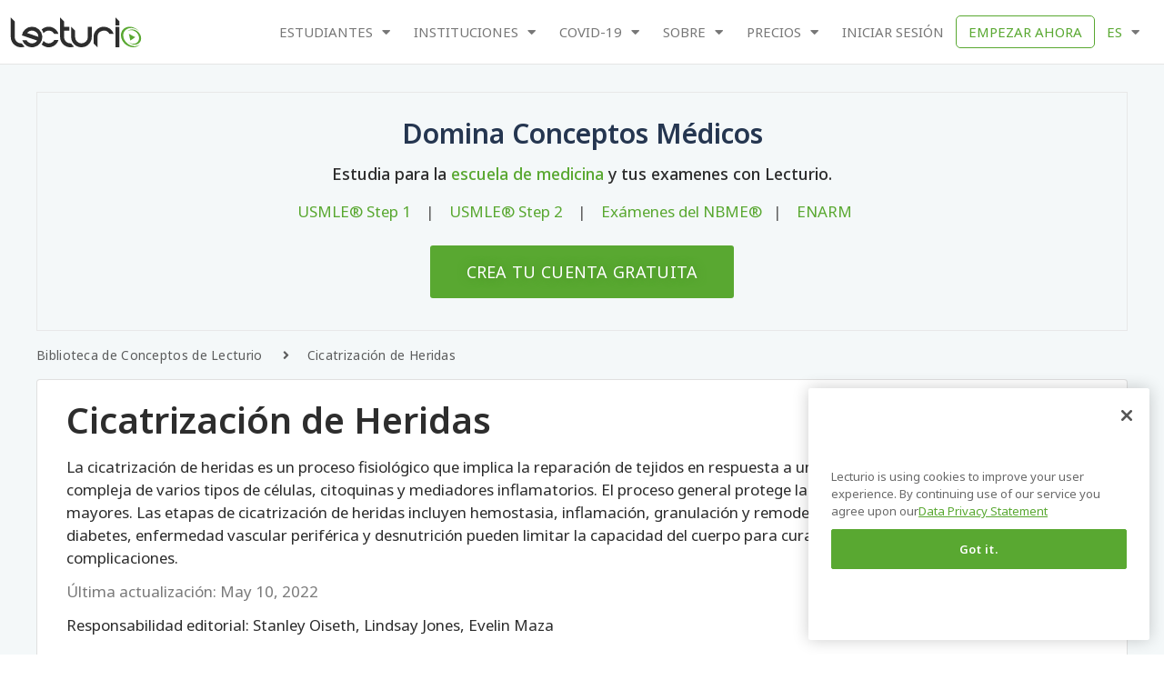

--- FILE ---
content_type: text/html; charset=UTF-8
request_url: https://www.lecturio.com/es/concepts/cicatrizacion-de-heridas/
body_size: 65978
content:
<!doctype html>
<html lang="es" prefix="og: https://ogp.me/ns#">
<head><meta charset="UTF-8"><script>if(navigator.userAgent.match(/MSIE|Internet Explorer/i)||navigator.userAgent.match(/Trident\/7\..*?rv:11/i)){var href=document.location.href;if(!href.match(/[?&]nowprocket/)){if(href.indexOf("?")==-1){if(href.indexOf("#")==-1){document.location.href=href+"?nowprocket=1"}else{document.location.href=href.replace("#","?nowprocket=1#")}}else{if(href.indexOf("#")==-1){document.location.href=href+"&nowprocket=1"}else{document.location.href=href.replace("#","&nowprocket=1#")}}}}</script><script>(()=>{class RocketLazyLoadScripts{constructor(){this.v="2.0.3",this.userEvents=["keydown","keyup","mousedown","mouseup","mousemove","mouseover","mouseenter","mouseout","mouseleave","touchmove","touchstart","touchend","touchcancel","wheel","click","dblclick","input","visibilitychange"],this.attributeEvents=["onblur","onclick","oncontextmenu","ondblclick","onfocus","onmousedown","onmouseenter","onmouseleave","onmousemove","onmouseout","onmouseover","onmouseup","onmousewheel","onscroll","onsubmit"]}async t(){this.i(),this.o(),/iP(ad|hone)/.test(navigator.userAgent)&&this.h(),this.u(),this.l(this),this.m(),this.k(this),this.p(this),this._(),await Promise.all([this.R(),this.L()]),this.lastBreath=Date.now(),this.S(this),this.P(),this.D(),this.O(),this.M(),await this.C(this.delayedScripts.normal),await this.C(this.delayedScripts.defer),await this.C(this.delayedScripts.async),this.F("domReady"),await this.T(),await this.j(),await this.I(),this.F("windowLoad"),await this.A(),window.dispatchEvent(new Event("rocket-allScriptsLoaded")),this.everythingLoaded=!0,this.lastTouchEnd&&await new Promise((t=>setTimeout(t,500-Date.now()+this.lastTouchEnd))),this.H(),this.F("all"),this.U(),this.W()}i(){this.CSPIssue=sessionStorage.getItem("rocketCSPIssue"),document.addEventListener("securitypolicyviolation",(t=>{this.CSPIssue||"script-src-elem"!==t.violatedDirective||"data"!==t.blockedURI||(this.CSPIssue=!0,sessionStorage.setItem("rocketCSPIssue",!0))}),{isRocket:!0})}o(){window.addEventListener("pageshow",(t=>{this.persisted=t.persisted,this.realWindowLoadedFired=!0}),{isRocket:!0}),window.addEventListener("pagehide",(()=>{this.onFirstUserAction=null}),{isRocket:!0})}h(){let t;function e(e){t=e}window.addEventListener("touchstart",e,{isRocket:!0}),window.addEventListener("touchend",(function i(o){Math.abs(o.changedTouches[0].pageX-t.changedTouches[0].pageX)<10&&Math.abs(o.changedTouches[0].pageY-t.changedTouches[0].pageY)<10&&o.timeStamp-t.timeStamp<200&&(o.target.dispatchEvent(new PointerEvent("click",{target:o.target,bubbles:!0,cancelable:!0,detail:1})),event.preventDefault(),window.removeEventListener("touchstart",e,{isRocket:!0}),window.removeEventListener("touchend",i,{isRocket:!0}))}),{isRocket:!0})}q(t){this.userActionTriggered||("mousemove"!==t.type||this.firstMousemoveIgnored?"keyup"===t.type||"mouseover"===t.type||"mouseout"===t.type||(this.userActionTriggered=!0,this.onFirstUserAction&&this.onFirstUserAction()):this.firstMousemoveIgnored=!0),"click"===t.type&&t.preventDefault(),this.savedUserEvents.length>0&&(t.stopPropagation(),t.stopImmediatePropagation()),"touchstart"===this.lastEvent&&"touchend"===t.type&&(this.lastTouchEnd=Date.now()),"click"===t.type&&(this.lastTouchEnd=0),this.lastEvent=t.type,this.savedUserEvents.push(t)}u(){this.savedUserEvents=[],this.userEventHandler=this.q.bind(this),this.userEvents.forEach((t=>window.addEventListener(t,this.userEventHandler,{passive:!1,isRocket:!0})))}U(){this.userEvents.forEach((t=>window.removeEventListener(t,this.userEventHandler,{passive:!1,isRocket:!0}))),this.savedUserEvents.forEach((t=>{t.target.dispatchEvent(new window[t.constructor.name](t.type,t))}))}m(){this.eventsMutationObserver=new MutationObserver((t=>{const e="return false";for(const i of t){if("attributes"===i.type){const t=i.target.getAttribute(i.attributeName);t&&t!==e&&(i.target.setAttribute("data-rocket-"+i.attributeName,t),i.target["rocket"+i.attributeName]=new Function("event",t),i.target.setAttribute(i.attributeName,e))}"childList"===i.type&&i.addedNodes.forEach((t=>{if(t.nodeType===Node.ELEMENT_NODE)for(const i of t.attributes)this.attributeEvents.includes(i.name)&&i.value&&""!==i.value&&(t.setAttribute("data-rocket-"+i.name,i.value),t["rocket"+i.name]=new Function("event",i.value),t.setAttribute(i.name,e))}))}})),this.eventsMutationObserver.observe(document,{subtree:!0,childList:!0,attributeFilter:this.attributeEvents})}H(){this.eventsMutationObserver.disconnect(),this.attributeEvents.forEach((t=>{document.querySelectorAll("[data-rocket-"+t+"]").forEach((e=>{e.setAttribute(t,e.getAttribute("data-rocket-"+t)),e.removeAttribute("data-rocket-"+t)}))}))}k(t){Object.defineProperty(HTMLElement.prototype,"onclick",{get(){return this.rocketonclick||null},set(e){this.rocketonclick=e,this.setAttribute(t.everythingLoaded?"onclick":"data-rocket-onclick","this.rocketonclick(event)")}})}S(t){function e(e,i){let o=e[i];e[i]=null,Object.defineProperty(e,i,{get:()=>o,set(s){t.everythingLoaded?o=s:e["rocket"+i]=o=s}})}e(document,"onreadystatechange"),e(window,"onload"),e(window,"onpageshow");try{Object.defineProperty(document,"readyState",{get:()=>t.rocketReadyState,set(e){t.rocketReadyState=e},configurable:!0}),document.readyState="loading"}catch(t){console.log("WPRocket DJE readyState conflict, bypassing")}}l(t){this.originalAddEventListener=EventTarget.prototype.addEventListener,this.originalRemoveEventListener=EventTarget.prototype.removeEventListener,this.savedEventListeners=[],EventTarget.prototype.addEventListener=function(e,i,o){o&&o.isRocket||!t.B(e,this)&&!t.userEvents.includes(e)||t.B(e,this)&&!t.userActionTriggered||e.startsWith("rocket-")||t.everythingLoaded?t.originalAddEventListener.call(this,e,i,o):t.savedEventListeners.push({target:this,remove:!1,type:e,func:i,options:o})},EventTarget.prototype.removeEventListener=function(e,i,o){o&&o.isRocket||!t.B(e,this)&&!t.userEvents.includes(e)||t.B(e,this)&&!t.userActionTriggered||e.startsWith("rocket-")||t.everythingLoaded?t.originalRemoveEventListener.call(this,e,i,o):t.savedEventListeners.push({target:this,remove:!0,type:e,func:i,options:o})}}F(t){"all"===t&&(EventTarget.prototype.addEventListener=this.originalAddEventListener,EventTarget.prototype.removeEventListener=this.originalRemoveEventListener),this.savedEventListeners=this.savedEventListeners.filter((e=>{let i=e.type,o=e.target||window;return"domReady"===t&&"DOMContentLoaded"!==i&&"readystatechange"!==i||("windowLoad"===t&&"load"!==i&&"readystatechange"!==i&&"pageshow"!==i||(this.B(i,o)&&(i="rocket-"+i),e.remove?o.removeEventListener(i,e.func,e.options):o.addEventListener(i,e.func,e.options),!1))}))}p(t){let e;function i(e){return t.everythingLoaded?e:e.split(" ").map((t=>"load"===t||t.startsWith("load.")?"rocket-jquery-load":t)).join(" ")}function o(o){function s(e){const s=o.fn[e];o.fn[e]=o.fn.init.prototype[e]=function(){return this[0]===window&&t.userActionTriggered&&("string"==typeof arguments[0]||arguments[0]instanceof String?arguments[0]=i(arguments[0]):"object"==typeof arguments[0]&&Object.keys(arguments[0]).forEach((t=>{const e=arguments[0][t];delete arguments[0][t],arguments[0][i(t)]=e}))),s.apply(this,arguments),this}}if(o&&o.fn&&!t.allJQueries.includes(o)){const e={DOMContentLoaded:[],"rocket-DOMContentLoaded":[]};for(const t in e)document.addEventListener(t,(()=>{e[t].forEach((t=>t()))}),{isRocket:!0});o.fn.ready=o.fn.init.prototype.ready=function(i){function s(){parseInt(o.fn.jquery)>2?setTimeout((()=>i.bind(document)(o))):i.bind(document)(o)}return t.realDomReadyFired?!t.userActionTriggered||t.fauxDomReadyFired?s():e["rocket-DOMContentLoaded"].push(s):e.DOMContentLoaded.push(s),o([])},s("on"),s("one"),s("off"),t.allJQueries.push(o)}e=o}t.allJQueries=[],o(window.jQuery),Object.defineProperty(window,"jQuery",{get:()=>e,set(t){o(t)}})}P(){const t=new Map;document.write=document.writeln=function(e){const i=document.currentScript,o=document.createRange(),s=i.parentElement;let n=t.get(i);void 0===n&&(n=i.nextSibling,t.set(i,n));const c=document.createDocumentFragment();o.setStart(c,0),c.appendChild(o.createContextualFragment(e)),s.insertBefore(c,n)}}async R(){return new Promise((t=>{this.userActionTriggered?t():this.onFirstUserAction=t}))}async L(){return new Promise((t=>{document.addEventListener("DOMContentLoaded",(()=>{this.realDomReadyFired=!0,t()}),{isRocket:!0})}))}async I(){return this.realWindowLoadedFired?Promise.resolve():new Promise((t=>{window.addEventListener("load",t,{isRocket:!0})}))}M(){this.pendingScripts=[];this.scriptsMutationObserver=new MutationObserver((t=>{for(const e of t)e.addedNodes.forEach((t=>{"SCRIPT"!==t.tagName||t.noModule||t.isWPRocket||this.pendingScripts.push({script:t,promise:new Promise((e=>{const i=()=>{const i=this.pendingScripts.findIndex((e=>e.script===t));i>=0&&this.pendingScripts.splice(i,1),e()};t.addEventListener("load",i,{isRocket:!0}),t.addEventListener("error",i,{isRocket:!0}),setTimeout(i,1e3)}))})}))})),this.scriptsMutationObserver.observe(document,{childList:!0,subtree:!0})}async j(){await this.J(),this.pendingScripts.length?(await this.pendingScripts[0].promise,await this.j()):this.scriptsMutationObserver.disconnect()}D(){this.delayedScripts={normal:[],async:[],defer:[]},document.querySelectorAll("script[type$=rocketlazyloadscript]").forEach((t=>{t.hasAttribute("data-rocket-src")?t.hasAttribute("async")&&!1!==t.async?this.delayedScripts.async.push(t):t.hasAttribute("defer")&&!1!==t.defer||"module"===t.getAttribute("data-rocket-type")?this.delayedScripts.defer.push(t):this.delayedScripts.normal.push(t):this.delayedScripts.normal.push(t)}))}async _(){await this.L();let t=[];document.querySelectorAll("script[type$=rocketlazyloadscript][data-rocket-src]").forEach((e=>{let i=e.getAttribute("data-rocket-src");if(i&&!i.startsWith("data:")){i.startsWith("//")&&(i=location.protocol+i);try{const o=new URL(i).origin;o!==location.origin&&t.push({src:o,crossOrigin:e.crossOrigin||"module"===e.getAttribute("data-rocket-type")})}catch(t){}}})),t=[...new Map(t.map((t=>[JSON.stringify(t),t]))).values()],this.N(t,"preconnect")}async $(t){if(await this.G(),!0!==t.noModule||!("noModule"in HTMLScriptElement.prototype))return new Promise((e=>{let i;function o(){(i||t).setAttribute("data-rocket-status","executed"),e()}try{if(navigator.userAgent.includes("Firefox/")||""===navigator.vendor||this.CSPIssue)i=document.createElement("script"),[...t.attributes].forEach((t=>{let e=t.nodeName;"type"!==e&&("data-rocket-type"===e&&(e="type"),"data-rocket-src"===e&&(e="src"),i.setAttribute(e,t.nodeValue))})),t.text&&(i.text=t.text),t.nonce&&(i.nonce=t.nonce),i.hasAttribute("src")?(i.addEventListener("load",o,{isRocket:!0}),i.addEventListener("error",(()=>{i.setAttribute("data-rocket-status","failed-network"),e()}),{isRocket:!0}),setTimeout((()=>{i.isConnected||e()}),1)):(i.text=t.text,o()),i.isWPRocket=!0,t.parentNode.replaceChild(i,t);else{const i=t.getAttribute("data-rocket-type"),s=t.getAttribute("data-rocket-src");i?(t.type=i,t.removeAttribute("data-rocket-type")):t.removeAttribute("type"),t.addEventListener("load",o,{isRocket:!0}),t.addEventListener("error",(i=>{this.CSPIssue&&i.target.src.startsWith("data:")?(console.log("WPRocket: CSP fallback activated"),t.removeAttribute("src"),this.$(t).then(e)):(t.setAttribute("data-rocket-status","failed-network"),e())}),{isRocket:!0}),s?(t.fetchPriority="high",t.removeAttribute("data-rocket-src"),t.src=s):t.src="data:text/javascript;base64,"+window.btoa(unescape(encodeURIComponent(t.text)))}}catch(i){t.setAttribute("data-rocket-status","failed-transform"),e()}}));t.setAttribute("data-rocket-status","skipped")}async C(t){const e=t.shift();return e?(e.isConnected&&await this.$(e),this.C(t)):Promise.resolve()}O(){this.N([...this.delayedScripts.normal,...this.delayedScripts.defer,...this.delayedScripts.async],"preload")}N(t,e){this.trash=this.trash||[];let i=!0;var o=document.createDocumentFragment();t.forEach((t=>{const s=t.getAttribute&&t.getAttribute("data-rocket-src")||t.src;if(s&&!s.startsWith("data:")){const n=document.createElement("link");n.href=s,n.rel=e,"preconnect"!==e&&(n.as="script",n.fetchPriority=i?"high":"low"),t.getAttribute&&"module"===t.getAttribute("data-rocket-type")&&(n.crossOrigin=!0),t.crossOrigin&&(n.crossOrigin=t.crossOrigin),t.integrity&&(n.integrity=t.integrity),t.nonce&&(n.nonce=t.nonce),o.appendChild(n),this.trash.push(n),i=!1}})),document.head.appendChild(o)}W(){this.trash.forEach((t=>t.remove()))}async T(){try{document.readyState="interactive"}catch(t){}this.fauxDomReadyFired=!0;try{await this.G(),document.dispatchEvent(new Event("rocket-readystatechange")),await this.G(),document.rocketonreadystatechange&&document.rocketonreadystatechange(),await this.G(),document.dispatchEvent(new Event("rocket-DOMContentLoaded")),await this.G(),window.dispatchEvent(new Event("rocket-DOMContentLoaded"))}catch(t){console.error(t)}}async A(){try{document.readyState="complete"}catch(t){}try{await this.G(),document.dispatchEvent(new Event("rocket-readystatechange")),await this.G(),document.rocketonreadystatechange&&document.rocketonreadystatechange(),await this.G(),window.dispatchEvent(new Event("rocket-load")),await this.G(),window.rocketonload&&window.rocketonload(),await this.G(),this.allJQueries.forEach((t=>t(window).trigger("rocket-jquery-load"))),await this.G();const t=new Event("rocket-pageshow");t.persisted=this.persisted,window.dispatchEvent(t),await this.G(),window.rocketonpageshow&&window.rocketonpageshow({persisted:this.persisted})}catch(t){console.error(t)}}async G(){Date.now()-this.lastBreath>45&&(await this.J(),this.lastBreath=Date.now())}async J(){return document.hidden?new Promise((t=>setTimeout(t))):new Promise((t=>requestAnimationFrame(t)))}B(t,e){return e===document&&"readystatechange"===t||(e===document&&"DOMContentLoaded"===t||(e===window&&"DOMContentLoaded"===t||(e===window&&"load"===t||e===window&&"pageshow"===t)))}static run(){(new RocketLazyLoadScripts).t()}}RocketLazyLoadScripts.run()})();</script>
<script src="https://app.lecturio.com/api/en/latest/html5/sc/growthbook/script?domain=lecturio.com" excluded-from-delay-js data-rocket-defer defer></script>	<!-- CookiePro Cookies Consent Notice start for lecturio.com -->
    <script type="text/javascript" src="https://cookie-cdn.cookiepro.com/consent/09f8169f-8785-43d3-89d4-00711c4663c5/OtAutoBlock.js" ></script>
    <script src="https://cookie-cdn.cookiepro.com/scripttemplates/otSDKStub.js"  type="text/javascript" charset="UTF-8" data-domain-script="09f8169f-8785-43d3-89d4-00711c4663c5" ></script>
    <script type="rocketlazyloadscript" data-rocket-type="text/javascript">
    function OptanonWrapper() { }
    </script>
    <!-- CookiePro Cookies Consent Notice end for lecturio.com -->
	<!-- Google Tag Manager -->
<script excluded-from-delay-js type="text/javascript">
window.dataLayer = window.dataLayer || [];
</script><script excluded-from-delay-js type='text/javascript'>(function(w,d,s,l,i){w[l]=w[l]||[];w[l].push({'gtm.start':
new Date().getTime(),event:'gtm.js'});var f=d.getElementsByTagName(s)[0],
j=d.createElement(s),dl=l!='dataLayer'?'&l='+l:'';j.async=true;j.src=
'//www.googletagmanager.com/gtm.js?id='+i+dl;f.parentNode.insertBefore(j,f);
})(window,document,'script','dataLayer','GTM-WSBLQL');</script>
<!-- End Google Tag Manager -->
	<script excluded-from-delay-js>
		function pushToDataLayer(user)
		{
			if (user.state == "v") {
				return;
			}
			
			let userData;

			userData = {
				"UserState": user.user.access_level,
				"UserID": user.user.id,
				"IsCustomer": Number((user.user.access_level == 'premium_active' || user.user.access_level == 'premium_expired')),
			};

			if(user.credentials[0]) {
				userData.credentials = user.credentials[0];
			}

			if (user.user.firstName != "") {
				userData.UserFirstName = user.user.firstName;
			}

			if (user.user.lastName != "") {
				userData.UserLastName = user.user.lastName;
			}

			if (user.user.email != "") {
				userData.UserEmail = user.user.email;
			}

			if (user.user.image != "") {
				userData.Image = user.user.image;
			}

			if (user.user.countryCode != "") {
				userData.CountryCode = user.user.countryCode;
			}

			if (user.user.created_at != "") {
				userData.CreatedAt = user.user.created_at;
			}

			if (user.user.trial_days) {
				userData.FreeTrialDuration = user.user.trial_days;
			}

			if (user.subscription) {
				if (user.subscription.subscription_manager) {
					userData.SubscriptionManager = user.subscription.subscription_manager;
				}
			}
			
			dataLayer.push(userData);
			dataLayer.push({event:"UserInitialized"});
		}

		function pushUserProfileToDataLayer(user) {
			if(!user.profile) {
				return;
			}

			let userData = {};

			if(user.profile.user_type) {
				userData.user_type = user.profile.user_type;
			}

			if(user.profile.curriculum) {
				userData.curriculum = user.profile.curriculum;
			}

			if(user.profile.current_topic) {
				userData.current_topic = user.profile.current_topic;
			}

			if(user.profile.curriculum_target_date) {
				userData.curriculum_target_date = user.profile.curriculum_target_date;
			}

			if(user.profile.medical_school) {
				userData.medical_school = user.profile.medical_school;
			}

			if(user.profile.current_qbank) {
				userData.current_qbank = user.profile.current_qbank;
			}
			
			dataLayer.push(userData);
			dataLayer.push({event:"UserProfileInitialized"});
		}

		function pushAppAccessToDataLayer(appAccess) {
			if(!appAccess) {
				return;
			}
			
			dataLayer.push(appAccess);
			dataLayer.push({event:"AppAccessInitialized"});
		}

		const queryString = window.location.search;
		const urlParams = new URLSearchParams(queryString);
		
		let isConceptPage = "1";	
		let post_language = "es";
		let regwall = "1";	
		let post_id = "11795";
		let isWPUserLogged = "";
		let lecturioApi = "app.lecturio.com";
        let lecturioWpEngineSiteName = "lecturiocom.wpengine.com";
		let nursingApi = "nursing.lecturio.com";
		let isCheatSheetPage = "";
        let shouldRedirect = "1";

		function redirectConceptPage(isWPUserLogged, isConceptPage, post_language, regwall, post_id) {
			if (post_language == 'pt' || !regwall || isWPUserLogged ) { 
                return; 
            }

			if (isConceptPage && regwall) {
				// window.location.replace("https://app.lecturio.com/wp-article/" + post_id);
				window.location.replace("https://" + lecturioApi + "/wp-article/" + post_id + '?wp_env=' + lecturioWpEngineSiteName);
			}
		}

		function redirectCheatSheetPage(isWPUserLogged, isCheatSheetPage, post_language, regwall, post_id, shouldRedirect) {
			if (post_language == 'pt' || !regwall || isWPUserLogged || !!shouldRedirect) { 
                return; 
            }

			if (isCheatSheetPage && regwall) {
				window.location.replace("https://" + nursingApi + "/wp-article/" + post_id + '?wp_env=' + lecturioWpEngineSiteName);
			}
		}

		let xhttpRequest = new XMLHttpRequest();
		let lecturioUserJsonUrl = "https://app.lecturio.com/api/en/latest/html5/user.json";
		xhttpRequest.onreadystatechange = function() {
			if (this.readyState == 4) {
				if(JSON.parse(this.response).state != 'v'){
					sessionStorage.setItem('userState', this.response);
					sessionStorage.setItem('appSubDomain', '');

					//init user profile
					let xhttpRequestUserProfile = new XMLHttpRequest();
					xhttpRequestUserProfile.onreadystatechange = function() {
						if (this.readyState == 4) {
							pushUserProfileToDataLayer(JSON.parse(this.response));
						}
					};

					xhttpRequestUserProfile.open("GET", "https://" + lecturioApi + "/api/en/latest/html5/sc/user_profile", true);
					xhttpRequestUserProfile.withCredentials = true;
					xhttpRequestUserProfile.send(); 
					//end init user profile

					//init app access
					let xhttpRequestAppAccess = new XMLHttpRequest();
					xhttpRequestAppAccess.onreadystatechange = function() {
						if (this.readyState == 4) {
							pushAppAccessToDataLayer(JSON.parse(this.response));
						}
					};

					xhttpRequestAppAccess.open("GET", "https://" + lecturioApi + "/api/en/latest/html5/sc/app/access", true);
					xhttpRequestAppAccess.withCredentials = true;
					xhttpRequestAppAccess.send(); 
					//end init app access

					if(typeof manageClassesByUserState == 'function') {
						manageClassesByUserState(JSON.parse(this.response), jQuery);
					}
					window.lecUser = JSON.parse(this.response);  
					pushToDataLayer(JSON.parse(this.response));
					redirectConceptPage(isWPUserLogged, isConceptPage, post_language, regwall, post_id);
					redirectCheatSheetPage(isWPUserLogged, isCheatSheetPage, post_language, regwall, post_id, shouldRedirect);

				} else {
					let xhttpNursingRequest = new XMLHttpRequest();
					let lecturioUserNursingJsonUrl = "https://nursing.lecturio.com/api/en/latest/html5/user.json";

					xhttpNursingRequest.onreadystatechange = function() {
						if (this.readyState == 4) {
							sessionStorage.setItem('userState', this.response);
							sessionStorage.setItem('appSubDomain', 'nursing');

							if(typeof manageClassesByUserState == 'function') {
								manageClassesByUserState(JSON.parse(this.response), jQuery, 'nursing');
							}
							pushToDataLayer(JSON.parse(this.response));
							
                            if(JSON.parse(this.response).state != 'v'){

								//init user profile
								let xhttpRequestUserProfile = new XMLHttpRequest();
								xhttpRequestUserProfile.onreadystatechange = function() {
									if (this.readyState == 4) {
										pushUserProfileToDataLayer(JSON.parse(this.response));
									}
								};

								xhttpRequestUserProfile.open("GET", "https://" + nursingApi + "/api/en/latest/html5/sc/user_profile", true);
								xhttpRequestUserProfile.withCredentials = true;
								xhttpRequestUserProfile.send(); 
								//end init user profile

								//init app access
								let xhttpRequestAppAccess = new XMLHttpRequest();
								xhttpRequestAppAccess.onreadystatechange = function() {
									if (this.readyState == 4) {
										pushAppAccessToDataLayer(JSON.parse(this.response));
									}
								};

								xhttpRequestAppAccess.open("GET", "https://" + nursingApi + "/api/en/latest/html5/sc/app/access", true);
								xhttpRequestAppAccess.withCredentials = true;
								xhttpRequestAppAccess.send(); 
								//end init app access

                                redirectConceptPage(isWPUserLogged, isConceptPage, post_language, regwall, post_id);
								redirectCheatSheetPage(isWPUserLogged, isCheatSheetPage, post_language, regwall, post_id, shouldRedirect);
                            } else {

								//init mcat
								let xhttpMcatRequest = new XMLHttpRequest();
								let lecturioUserMcatJsonUrl = 'https://mcat.lecturio.com/api/en/latest/html5/user.json';

								xhttpMcatRequest.onreadystatechange = function() {
									if (this.readyState == 4) {
										sessionStorage.setItem('userState', this.response);
										sessionStorage.setItem('appSubDomain', 'mcat');

										if(typeof manageClassesByUserState == 'function') {
											manageClassesByUserState(JSON.parse(this.response), jQuery, 'mcat');
										}
										pushToDataLayer(JSON.parse(this.response));
										
										if(JSON.parse(this.response).state != 'v'){

											//init user profile
											let xhttpRequestUserProfile = new XMLHttpRequest();
											xhttpRequestUserProfile.onreadystatechange = function() {
												if (this.readyState == 4) {
													pushUserProfileToDataLayer(JSON.parse(this.response));
												}
											};

											xhttpRequestUserProfile.open("GET", "https://mcat.lecturio.com/api/en/latest/html5/sc/user_profile", true);
											xhttpRequestUserProfile.withCredentials = true;
											xhttpRequestUserProfile.send(); 
											//end init user profile

											//init app access
											let xhttpRequestAppAccess = new XMLHttpRequest();
											xhttpRequestAppAccess.onreadystatechange = function() {
												if (this.readyState == 4) {
													pushAppAccessToDataLayer(JSON.parse(this.response));
												}
											};

											xhttpRequestAppAccess.open("GET", "https://mcat.lecturio.com/api/en/latest/html5/sc/app/access", true);
											xhttpRequestAppAccess.withCredentials = true;
											xhttpRequestAppAccess.send(); 
											//end init app access

											redirectConceptPage(isWPUserLogged, isConceptPage, post_language, regwall, post_id);
											redirectCheatSheetPage(isWPUserLogged, isCheatSheetPage, post_language, regwall, post_id, shouldRedirect);
										}
									}
								};
								xhttpMcatRequest.open("GET", lecturioUserMcatJsonUrl, true);
								xhttpMcatRequest.withCredentials = true;
								xhttpMcatRequest.send();
                            }
						}
					};
					xhttpNursingRequest.open("GET", lecturioUserNursingJsonUrl, true);
					xhttpNursingRequest.withCredentials = true;
					xhttpNursingRequest.send();
				}
			}
		};
        xhttpRequest.open("GET", lecturioUserJsonUrl, true);
		xhttpRequest.withCredentials = true;
		xhttpRequest.send(); 
		
	</script>
		
		<meta name="viewport" content="width=device-width, initial-scale=1">
	<link rel="profile" href="http://gmpg.org/xfn/11">
	<link data-minify="1" rel="stylesheet" href="https://wp-assets.lecturio.com/wp-content/cache/min/1/rtt6uut.css?ver=1762944965">
	<!-- <script src="https://ajax.googleapis.com/ajax/libs/jquery/3.6.4/jquery.min.js"></script> -->
	<script data-cfasync="false" data-no-defer="1" data-no-minify="1" data-no-optimize="1">var ewww_webp_supported=!1;function check_webp_feature(A,e){var w;e=void 0!==e?e:function(){},ewww_webp_supported?e(ewww_webp_supported):((w=new Image).onload=function(){ewww_webp_supported=0<w.width&&0<w.height,e&&e(ewww_webp_supported)},w.onerror=function(){e&&e(!1)},w.src="data:image/webp;base64,"+{alpha:"UklGRkoAAABXRUJQVlA4WAoAAAAQAAAAAAAAAAAAQUxQSAwAAAARBxAR/Q9ERP8DAABWUDggGAAAABQBAJ0BKgEAAQAAAP4AAA3AAP7mtQAAAA=="}[A])}check_webp_feature("alpha");</script><script data-cfasync="false" data-no-defer="1" data-no-minify="1" data-no-optimize="1">var Arrive=function(c,w){"use strict";if(c.MutationObserver&&"undefined"!=typeof HTMLElement){var r,a=0,u=(r=HTMLElement.prototype.matches||HTMLElement.prototype.webkitMatchesSelector||HTMLElement.prototype.mozMatchesSelector||HTMLElement.prototype.msMatchesSelector,{matchesSelector:function(e,t){return e instanceof HTMLElement&&r.call(e,t)},addMethod:function(e,t,r){var a=e[t];e[t]=function(){return r.length==arguments.length?r.apply(this,arguments):"function"==typeof a?a.apply(this,arguments):void 0}},callCallbacks:function(e,t){t&&t.options.onceOnly&&1==t.firedElems.length&&(e=[e[0]]);for(var r,a=0;r=e[a];a++)r&&r.callback&&r.callback.call(r.elem,r.elem);t&&t.options.onceOnly&&1==t.firedElems.length&&t.me.unbindEventWithSelectorAndCallback.call(t.target,t.selector,t.callback)},checkChildNodesRecursively:function(e,t,r,a){for(var i,n=0;i=e[n];n++)r(i,t,a)&&a.push({callback:t.callback,elem:i}),0<i.childNodes.length&&u.checkChildNodesRecursively(i.childNodes,t,r,a)},mergeArrays:function(e,t){var r,a={};for(r in e)e.hasOwnProperty(r)&&(a[r]=e[r]);for(r in t)t.hasOwnProperty(r)&&(a[r]=t[r]);return a},toElementsArray:function(e){return e=void 0!==e&&("number"!=typeof e.length||e===c)?[e]:e}}),e=(l.prototype.addEvent=function(e,t,r,a){a={target:e,selector:t,options:r,callback:a,firedElems:[]};return this._beforeAdding&&this._beforeAdding(a),this._eventsBucket.push(a),a},l.prototype.removeEvent=function(e){for(var t,r=this._eventsBucket.length-1;t=this._eventsBucket[r];r--)e(t)&&(this._beforeRemoving&&this._beforeRemoving(t),(t=this._eventsBucket.splice(r,1))&&t.length&&(t[0].callback=null))},l.prototype.beforeAdding=function(e){this._beforeAdding=e},l.prototype.beforeRemoving=function(e){this._beforeRemoving=e},l),t=function(i,n){var o=new e,l=this,s={fireOnAttributesModification:!1};return o.beforeAdding(function(t){var e=t.target;e!==c.document&&e!==c||(e=document.getElementsByTagName("html")[0]);var r=new MutationObserver(function(e){n.call(this,e,t)}),a=i(t.options);r.observe(e,a),t.observer=r,t.me=l}),o.beforeRemoving(function(e){e.observer.disconnect()}),this.bindEvent=function(e,t,r){t=u.mergeArrays(s,t);for(var a=u.toElementsArray(this),i=0;i<a.length;i++)o.addEvent(a[i],e,t,r)},this.unbindEvent=function(){var r=u.toElementsArray(this);o.removeEvent(function(e){for(var t=0;t<r.length;t++)if(this===w||e.target===r[t])return!0;return!1})},this.unbindEventWithSelectorOrCallback=function(r){var a=u.toElementsArray(this),i=r,e="function"==typeof r?function(e){for(var t=0;t<a.length;t++)if((this===w||e.target===a[t])&&e.callback===i)return!0;return!1}:function(e){for(var t=0;t<a.length;t++)if((this===w||e.target===a[t])&&e.selector===r)return!0;return!1};o.removeEvent(e)},this.unbindEventWithSelectorAndCallback=function(r,a){var i=u.toElementsArray(this);o.removeEvent(function(e){for(var t=0;t<i.length;t++)if((this===w||e.target===i[t])&&e.selector===r&&e.callback===a)return!0;return!1})},this},i=new function(){var s={fireOnAttributesModification:!1,onceOnly:!1,existing:!1};function n(e,t,r){return!(!u.matchesSelector(e,t.selector)||(e._id===w&&(e._id=a++),-1!=t.firedElems.indexOf(e._id)))&&(t.firedElems.push(e._id),!0)}var c=(i=new t(function(e){var t={attributes:!1,childList:!0,subtree:!0};return e.fireOnAttributesModification&&(t.attributes=!0),t},function(e,i){e.forEach(function(e){var t=e.addedNodes,r=e.target,a=[];null!==t&&0<t.length?u.checkChildNodesRecursively(t,i,n,a):"attributes"===e.type&&n(r,i)&&a.push({callback:i.callback,elem:r}),u.callCallbacks(a,i)})})).bindEvent;return i.bindEvent=function(e,t,r){t=void 0===r?(r=t,s):u.mergeArrays(s,t);var a=u.toElementsArray(this);if(t.existing){for(var i=[],n=0;n<a.length;n++)for(var o=a[n].querySelectorAll(e),l=0;l<o.length;l++)i.push({callback:r,elem:o[l]});if(t.onceOnly&&i.length)return r.call(i[0].elem,i[0].elem);setTimeout(u.callCallbacks,1,i)}c.call(this,e,t,r)},i},o=new function(){var a={};function i(e,t){return u.matchesSelector(e,t.selector)}var n=(o=new t(function(){return{childList:!0,subtree:!0}},function(e,r){e.forEach(function(e){var t=e.removedNodes,e=[];null!==t&&0<t.length&&u.checkChildNodesRecursively(t,r,i,e),u.callCallbacks(e,r)})})).bindEvent;return o.bindEvent=function(e,t,r){t=void 0===r?(r=t,a):u.mergeArrays(a,t),n.call(this,e,t,r)},o};d(HTMLElement.prototype),d(NodeList.prototype),d(HTMLCollection.prototype),d(HTMLDocument.prototype),d(Window.prototype);var n={};return s(i,n,"unbindAllArrive"),s(o,n,"unbindAllLeave"),n}function l(){this._eventsBucket=[],this._beforeAdding=null,this._beforeRemoving=null}function s(e,t,r){u.addMethod(t,r,e.unbindEvent),u.addMethod(t,r,e.unbindEventWithSelectorOrCallback),u.addMethod(t,r,e.unbindEventWithSelectorAndCallback)}function d(e){e.arrive=i.bindEvent,s(i,e,"unbindArrive"),e.leave=o.bindEvent,s(o,e,"unbindLeave")}}(window,void 0),ewww_webp_supported=!1;function check_webp_feature(e,t){var r;ewww_webp_supported?t(ewww_webp_supported):((r=new Image).onload=function(){ewww_webp_supported=0<r.width&&0<r.height,t(ewww_webp_supported)},r.onerror=function(){t(!1)},r.src="data:image/webp;base64,"+{alpha:"UklGRkoAAABXRUJQVlA4WAoAAAAQAAAAAAAAAAAAQUxQSAwAAAARBxAR/Q9ERP8DAABWUDggGAAAABQBAJ0BKgEAAQAAAP4AAA3AAP7mtQAAAA==",animation:"UklGRlIAAABXRUJQVlA4WAoAAAASAAAAAAAAAAAAQU5JTQYAAAD/////AABBTk1GJgAAAAAAAAAAAAAAAAAAAGQAAABWUDhMDQAAAC8AAAAQBxAREYiI/gcA"}[e])}function ewwwLoadImages(e){if(e){for(var t=document.querySelectorAll(".batch-image img, .image-wrapper a, .ngg-pro-masonry-item a, .ngg-galleria-offscreen-seo-wrapper a"),r=0,a=t.length;r<a;r++)ewwwAttr(t[r],"data-src",t[r].getAttribute("data-webp")),ewwwAttr(t[r],"data-thumbnail",t[r].getAttribute("data-webp-thumbnail"));for(var i=document.querySelectorAll("div.woocommerce-product-gallery__image"),r=0,a=i.length;r<a;r++)ewwwAttr(i[r],"data-thumb",i[r].getAttribute("data-webp-thumb"))}for(var n=document.querySelectorAll("video"),r=0,a=n.length;r<a;r++)ewwwAttr(n[r],"poster",e?n[r].getAttribute("data-poster-webp"):n[r].getAttribute("data-poster-image"));for(var o,l=document.querySelectorAll("img.ewww_webp_lazy_load"),r=0,a=l.length;r<a;r++)e&&(ewwwAttr(l[r],"data-lazy-srcset",l[r].getAttribute("data-lazy-srcset-webp")),ewwwAttr(l[r],"data-srcset",l[r].getAttribute("data-srcset-webp")),ewwwAttr(l[r],"data-lazy-src",l[r].getAttribute("data-lazy-src-webp")),ewwwAttr(l[r],"data-src",l[r].getAttribute("data-src-webp")),ewwwAttr(l[r],"data-orig-file",l[r].getAttribute("data-webp-orig-file")),ewwwAttr(l[r],"data-medium-file",l[r].getAttribute("data-webp-medium-file")),ewwwAttr(l[r],"data-large-file",l[r].getAttribute("data-webp-large-file")),null!=(o=l[r].getAttribute("srcset"))&&!1!==o&&o.includes("R0lGOD")&&ewwwAttr(l[r],"src",l[r].getAttribute("data-lazy-src-webp"))),l[r].className=l[r].className.replace(/\bewww_webp_lazy_load\b/,"");for(var s=document.querySelectorAll(".ewww_webp"),r=0,a=s.length;r<a;r++)e?(ewwwAttr(s[r],"srcset",s[r].getAttribute("data-srcset-webp")),ewwwAttr(s[r],"src",s[r].getAttribute("data-src-webp")),ewwwAttr(s[r],"data-orig-file",s[r].getAttribute("data-webp-orig-file")),ewwwAttr(s[r],"data-medium-file",s[r].getAttribute("data-webp-medium-file")),ewwwAttr(s[r],"data-large-file",s[r].getAttribute("data-webp-large-file")),ewwwAttr(s[r],"data-large_image",s[r].getAttribute("data-webp-large_image")),ewwwAttr(s[r],"data-src",s[r].getAttribute("data-webp-src"))):(ewwwAttr(s[r],"srcset",s[r].getAttribute("data-srcset-img")),ewwwAttr(s[r],"src",s[r].getAttribute("data-src-img"))),s[r].className=s[r].className.replace(/\bewww_webp\b/,"ewww_webp_loaded");window.jQuery&&jQuery.fn.isotope&&jQuery.fn.imagesLoaded&&(jQuery(".fusion-posts-container-infinite").imagesLoaded(function(){jQuery(".fusion-posts-container-infinite").hasClass("isotope")&&jQuery(".fusion-posts-container-infinite").isotope()}),jQuery(".fusion-portfolio:not(.fusion-recent-works) .fusion-portfolio-wrapper").imagesLoaded(function(){jQuery(".fusion-portfolio:not(.fusion-recent-works) .fusion-portfolio-wrapper").isotope()}))}function ewwwWebPInit(e){ewwwLoadImages(e),ewwwNggLoadGalleries(e),document.arrive(".ewww_webp",function(){ewwwLoadImages(e)}),document.arrive(".ewww_webp_lazy_load",function(){ewwwLoadImages(e)}),document.arrive("videos",function(){ewwwLoadImages(e)}),"loading"==document.readyState?document.addEventListener("DOMContentLoaded",ewwwJSONParserInit):("undefined"!=typeof galleries&&ewwwNggParseGalleries(e),ewwwWooParseVariations(e))}function ewwwAttr(e,t,r){null!=r&&!1!==r&&e.setAttribute(t,r)}function ewwwJSONParserInit(){"undefined"!=typeof galleries&&check_webp_feature("alpha",ewwwNggParseGalleries),check_webp_feature("alpha",ewwwWooParseVariations)}function ewwwWooParseVariations(e){if(e)for(var t=document.querySelectorAll("form.variations_form"),r=0,a=t.length;r<a;r++){var i=t[r].getAttribute("data-product_variations"),n=!1;try{for(var o in i=JSON.parse(i))void 0!==i[o]&&void 0!==i[o].image&&(void 0!==i[o].image.src_webp&&(i[o].image.src=i[o].image.src_webp,n=!0),void 0!==i[o].image.srcset_webp&&(i[o].image.srcset=i[o].image.srcset_webp,n=!0),void 0!==i[o].image.full_src_webp&&(i[o].image.full_src=i[o].image.full_src_webp,n=!0),void 0!==i[o].image.gallery_thumbnail_src_webp&&(i[o].image.gallery_thumbnail_src=i[o].image.gallery_thumbnail_src_webp,n=!0),void 0!==i[o].image.thumb_src_webp&&(i[o].image.thumb_src=i[o].image.thumb_src_webp,n=!0));n&&ewwwAttr(t[r],"data-product_variations",JSON.stringify(i))}catch(e){}}}function ewwwNggParseGalleries(e){if(e)for(var t in galleries){var r=galleries[t];galleries[t].images_list=ewwwNggParseImageList(r.images_list)}}function ewwwNggLoadGalleries(e){e&&document.addEventListener("ngg.galleria.themeadded",function(e,t){window.ngg_galleria._create_backup=window.ngg_galleria.create,window.ngg_galleria.create=function(e,t){var r=$(e).data("id");return galleries["gallery_"+r].images_list=ewwwNggParseImageList(galleries["gallery_"+r].images_list),window.ngg_galleria._create_backup(e,t)}})}function ewwwNggParseImageList(e){for(var t in e){var r=e[t];if(void 0!==r["image-webp"]&&(e[t].image=r["image-webp"],delete e[t]["image-webp"]),void 0!==r["thumb-webp"]&&(e[t].thumb=r["thumb-webp"],delete e[t]["thumb-webp"]),void 0!==r.full_image_webp&&(e[t].full_image=r.full_image_webp,delete e[t].full_image_webp),void 0!==r.srcsets)for(var a in r.srcsets)nggSrcset=r.srcsets[a],void 0!==r.srcsets[a+"-webp"]&&(e[t].srcsets[a]=r.srcsets[a+"-webp"],delete e[t].srcsets[a+"-webp"]);if(void 0!==r.full_srcsets)for(var i in r.full_srcsets)nggFSrcset=r.full_srcsets[i],void 0!==r.full_srcsets[i+"-webp"]&&(e[t].full_srcsets[i]=r.full_srcsets[i+"-webp"],delete e[t].full_srcsets[i+"-webp"])}return e}check_webp_feature("alpha",ewwwWebPInit);</script>	<style>img:is([sizes="auto" i], [sizes^="auto," i]) { contain-intrinsic-size: 3000px 1500px }</style>
	<link rel="alternate" hreflang="en" href="https://www.lecturio.com/concepts/wound-healing/" />
<link rel="alternate" hreflang="es" href="https://www.lecturio.com/es/concepts/cicatrizacion-de-heridas/" />
<link rel="alternate" hreflang="pt" href="https://www.lecturio.com/pt/concepts/cicatrizacao-de-feridas/" />
<link rel="alternate" hreflang="de" href="https://www.lecturio.de/artikel/medizin/wundheilung/" />
<link rel="alternate" hreflang="x-default" href="https://www.lecturio.com/concepts/wound-healing/" />

<!-- Optimización en motores de búsqueda por Rank Math PRO -  https://rankmath.com/ -->
<title>Cicatrización de Heridas | Concise Medical Knowledge</title>
<meta name="description" content="La cicatrización de heridas es un proceso fisiológico que implica la reparación de tejidos en respuesta a una lesión."/>
<meta name="robots" content="follow, index, max-snippet:-1, max-video-preview:-1, max-image-preview:large"/>
<link rel="canonical" href="https://www.lecturio.com/es/concepts/cicatrizacion-de-heridas/" />
<meta property="og:locale" content="es_ES" />
<meta property="og:type" content="article" />
<meta property="og:title" content="Cicatrización de Heridas | Concise Medical Knowledge" />
<meta property="og:description" content="La cicatrización de heridas es un proceso fisiológico que implica la reparación de tejidos en respuesta a una lesión." />
<meta property="og:url" content="https://www.lecturio.com/es/concepts/cicatrizacion-de-heridas/" />
<meta property="og:site_name" content="Lecturio" />
<meta property="article:publisher" content="https://www.facebook.com/lecturio.medical.education.videos/" />
<meta property="og:updated_time" content="2022-05-10T13:26:35+00:00" />
<meta property="fb:app_id" content="236426506463915" />
<meta property="og:image" content="https://cdn.lecturio.com/assets/Wound-healing-day-10.jpg" />
<meta property="og:image:secure_url" content="https://cdn.lecturio.com/assets/Wound-healing-day-10.jpg" />
<meta property="og:image:width" content="1280" />
<meta property="og:image:height" content="960" />
<meta property="og:image:alt" content="Close-up of ulcerated wound on day 10 of healing." />
<meta property="og:image:type" content="image/jpeg" />
<meta name="twitter:card" content="summary_large_image" />
<meta name="twitter:title" content="Cicatrización de Heridas | Concise Medical Knowledge" />
<meta name="twitter:description" content="La cicatrización de heridas es un proceso fisiológico que implica la reparación de tejidos en respuesta a una lesión." />
<meta name="twitter:image" content="https://cdn.lecturio.com/assets/Wound-healing-day-10.jpg" />
<script type="application/ld+json" class="rank-math-schema-pro">{"@context":"https://schema.org","@graph":[{"@type":"Article","headline":"Cicatrizaci\u00f3n de Heridas","image":"https://cdn.lecturio.com/assets/Wound-healing-day-10.jpg","abstract":"La cicatrizaci\u00f3n de heridas es un proceso fisiol\u00f3gico que implica la reparaci\u00f3n de tejidos en respuesta a una lesi\u00f3n.","datePublished":"2022-04-07T08:01:39+00:00","dateModified":"2022-05-10T13:26:35+00:00","author":[{"@type":"person","familyName":"Oiseth","givenName":"Stanley","name":"Stanley Oiseth, MD","url":"https://www.lecturio.com/author-stanley-oiseth"},{"@type":"person","familyName":"Jones","givenName":"Lindsay","name":"Lindsay Jones, MD","url":"https://www.lecturio.com/author-lindsay-jones"},{"@type":"person","familyName":"Maza Guia","givenName":"Evelin","name":"Evelin Maza Guia, MD","url":"https://www.lecturio.com/author-evelin-maza"}],"publisher":{"@id":"https://www.lecturio.com#organization"},"name":"Cicatrizaci\u00f3n de Heridas","articleSection":"Medicina Interna"},{"@type":"Organization","@id":"https://www.lecturio.com/es/#organization/","name":"Lecturio","sameAs":["https://www.facebook.com/lecturio.medical.education.videos/","https://www.youtube.com/c/Lecturio-Medical-Education-Videos","https://www.instagram.com/lecturio_medical_videos","https://www.linkedin.com/company/lecturio-medical/"],"logo":{"@type":"ImageObject","@id":"https://www.lecturio.com/es/#logo/","url":"https://cdn.lecturio.com/assets/lecturio-B2U-icon-square.png","contentUrl":"https://cdn.lecturio.com/assets/lecturio-B2U-icon-square.png","caption":"Lecturio","inLanguage":"es","width":"1200","height":"1200"}},{"@type":"WebSite","@id":"https://www.lecturio.com/es/#website/","url":"https://www.lecturio.com/es/","name":"Lecturio","publisher":{"@id":"https://www.lecturio.com/es/#organization/"},"inLanguage":"es"},{"@type":"ImageObject","@id":"https://cdn.lecturio.com/assets/Wound-healing-day-10.jpg","url":"https://cdn.lecturio.com/assets/Wound-healing-day-10.jpg","width":"1280","height":"960","caption":"Close-up of ulcerated wound on day 10 of healing.","inLanguage":"es"},{"@type":"BreadcrumbList","@id":"https://www.lecturio.com/es/concepts/cicatrizacion-de-heridas/#breadcrumb","itemListElement":[{"@type":"ListItem","position":"1","item":{"@id":"https://www.lecturio.com","name":"Home"}},{"@type":"ListItem","position":"2","item":{"@id":"/es/concepts/","name":"Concept Cards"}},{"@type":"ListItem","position":"3","item":{"@id":"/es/concept_category/internal-medicine-es/","name":"Medicina Interna"}},{"@type":"ListItem","position":"4","item":{"@id":"/es/concepts/cicatrizacion-de-heridas/","name":"Cicatrizaci\u00f3n de Heridas"}}]}]}</script>
<!-- /Plugin Rank Math WordPress SEO -->

<link rel='dns-prefetch' href='//wp-assets.lecturio.com' />
<link rel='dns-prefetch' href='//cdn.lecturio.com' />
<link href='https://cdn.lecturio.com' rel='preconnect' />
<link href='https://wp-assets.lecturio.com' rel='preconnect' />
<link rel='stylesheet' id='wp-block-library-css' href='https://wp-assets.lecturio.com/wp-includes/css/dist/block-library/style.min.css?ver=6.8.3' media='all' />
<link data-minify="1" rel='stylesheet' id='block-styles-css-css' href='https://wp-assets.lecturio.com/wp-content/cache/min/1/wp-content/plugins/custom-gutenberg-styles/block-styles.css?ver=1762944965' media='all' />
<style id='global-styles-inline-css'>
:root{--wp--preset--aspect-ratio--square: 1;--wp--preset--aspect-ratio--4-3: 4/3;--wp--preset--aspect-ratio--3-4: 3/4;--wp--preset--aspect-ratio--3-2: 3/2;--wp--preset--aspect-ratio--2-3: 2/3;--wp--preset--aspect-ratio--16-9: 16/9;--wp--preset--aspect-ratio--9-16: 9/16;--wp--preset--color--black: #000000;--wp--preset--color--cyan-bluish-gray: #abb8c3;--wp--preset--color--white: #ffffff;--wp--preset--color--pale-pink: #f78da7;--wp--preset--color--vivid-red: #cf2e2e;--wp--preset--color--luminous-vivid-orange: #ff6900;--wp--preset--color--luminous-vivid-amber: #fcb900;--wp--preset--color--light-green-cyan: #7bdcb5;--wp--preset--color--vivid-green-cyan: #00d084;--wp--preset--color--pale-cyan-blue: #8ed1fc;--wp--preset--color--vivid-cyan-blue: #0693e3;--wp--preset--color--vivid-purple: #9b51e0;--wp--preset--gradient--vivid-cyan-blue-to-vivid-purple: linear-gradient(135deg,rgba(6,147,227,1) 0%,rgb(155,81,224) 100%);--wp--preset--gradient--light-green-cyan-to-vivid-green-cyan: linear-gradient(135deg,rgb(122,220,180) 0%,rgb(0,208,130) 100%);--wp--preset--gradient--luminous-vivid-amber-to-luminous-vivid-orange: linear-gradient(135deg,rgba(252,185,0,1) 0%,rgba(255,105,0,1) 100%);--wp--preset--gradient--luminous-vivid-orange-to-vivid-red: linear-gradient(135deg,rgba(255,105,0,1) 0%,rgb(207,46,46) 100%);--wp--preset--gradient--very-light-gray-to-cyan-bluish-gray: linear-gradient(135deg,rgb(238,238,238) 0%,rgb(169,184,195) 100%);--wp--preset--gradient--cool-to-warm-spectrum: linear-gradient(135deg,rgb(74,234,220) 0%,rgb(151,120,209) 20%,rgb(207,42,186) 40%,rgb(238,44,130) 60%,rgb(251,105,98) 80%,rgb(254,248,76) 100%);--wp--preset--gradient--blush-light-purple: linear-gradient(135deg,rgb(255,206,236) 0%,rgb(152,150,240) 100%);--wp--preset--gradient--blush-bordeaux: linear-gradient(135deg,rgb(254,205,165) 0%,rgb(254,45,45) 50%,rgb(107,0,62) 100%);--wp--preset--gradient--luminous-dusk: linear-gradient(135deg,rgb(255,203,112) 0%,rgb(199,81,192) 50%,rgb(65,88,208) 100%);--wp--preset--gradient--pale-ocean: linear-gradient(135deg,rgb(255,245,203) 0%,rgb(182,227,212) 50%,rgb(51,167,181) 100%);--wp--preset--gradient--electric-grass: linear-gradient(135deg,rgb(202,248,128) 0%,rgb(113,206,126) 100%);--wp--preset--gradient--midnight: linear-gradient(135deg,rgb(2,3,129) 0%,rgb(40,116,252) 100%);--wp--preset--font-size--small: 13px;--wp--preset--font-size--medium: 20px;--wp--preset--font-size--large: 36px;--wp--preset--font-size--x-large: 42px;--wp--preset--spacing--20: 0.44rem;--wp--preset--spacing--30: 0.67rem;--wp--preset--spacing--40: 1rem;--wp--preset--spacing--50: 1.5rem;--wp--preset--spacing--60: 2.25rem;--wp--preset--spacing--70: 3.38rem;--wp--preset--spacing--80: 5.06rem;--wp--preset--shadow--natural: 6px 6px 9px rgba(0, 0, 0, 0.2);--wp--preset--shadow--deep: 12px 12px 50px rgba(0, 0, 0, 0.4);--wp--preset--shadow--sharp: 6px 6px 0px rgba(0, 0, 0, 0.2);--wp--preset--shadow--outlined: 6px 6px 0px -3px rgba(255, 255, 255, 1), 6px 6px rgba(0, 0, 0, 1);--wp--preset--shadow--crisp: 6px 6px 0px rgba(0, 0, 0, 1);}:root { --wp--style--global--content-size: 800px;--wp--style--global--wide-size: 1200px; }:where(body) { margin: 0; }.wp-site-blocks > .alignleft { float: left; margin-right: 2em; }.wp-site-blocks > .alignright { float: right; margin-left: 2em; }.wp-site-blocks > .aligncenter { justify-content: center; margin-left: auto; margin-right: auto; }:where(.wp-site-blocks) > * { margin-block-start: 24px; margin-block-end: 0; }:where(.wp-site-blocks) > :first-child { margin-block-start: 0; }:where(.wp-site-blocks) > :last-child { margin-block-end: 0; }:root { --wp--style--block-gap: 24px; }:root :where(.is-layout-flow) > :first-child{margin-block-start: 0;}:root :where(.is-layout-flow) > :last-child{margin-block-end: 0;}:root :where(.is-layout-flow) > *{margin-block-start: 24px;margin-block-end: 0;}:root :where(.is-layout-constrained) > :first-child{margin-block-start: 0;}:root :where(.is-layout-constrained) > :last-child{margin-block-end: 0;}:root :where(.is-layout-constrained) > *{margin-block-start: 24px;margin-block-end: 0;}:root :where(.is-layout-flex){gap: 24px;}:root :where(.is-layout-grid){gap: 24px;}.is-layout-flow > .alignleft{float: left;margin-inline-start: 0;margin-inline-end: 2em;}.is-layout-flow > .alignright{float: right;margin-inline-start: 2em;margin-inline-end: 0;}.is-layout-flow > .aligncenter{margin-left: auto !important;margin-right: auto !important;}.is-layout-constrained > .alignleft{float: left;margin-inline-start: 0;margin-inline-end: 2em;}.is-layout-constrained > .alignright{float: right;margin-inline-start: 2em;margin-inline-end: 0;}.is-layout-constrained > .aligncenter{margin-left: auto !important;margin-right: auto !important;}.is-layout-constrained > :where(:not(.alignleft):not(.alignright):not(.alignfull)){max-width: var(--wp--style--global--content-size);margin-left: auto !important;margin-right: auto !important;}.is-layout-constrained > .alignwide{max-width: var(--wp--style--global--wide-size);}body .is-layout-flex{display: flex;}.is-layout-flex{flex-wrap: wrap;align-items: center;}.is-layout-flex > :is(*, div){margin: 0;}body .is-layout-grid{display: grid;}.is-layout-grid > :is(*, div){margin: 0;}body{padding-top: 0px;padding-right: 0px;padding-bottom: 0px;padding-left: 0px;}a:where(:not(.wp-element-button)){text-decoration: underline;}:root :where(.wp-element-button, .wp-block-button__link){background-color: #32373c;border-width: 0;color: #fff;font-family: inherit;font-size: inherit;line-height: inherit;padding: calc(0.667em + 2px) calc(1.333em + 2px);text-decoration: none;}.has-black-color{color: var(--wp--preset--color--black) !important;}.has-cyan-bluish-gray-color{color: var(--wp--preset--color--cyan-bluish-gray) !important;}.has-white-color{color: var(--wp--preset--color--white) !important;}.has-pale-pink-color{color: var(--wp--preset--color--pale-pink) !important;}.has-vivid-red-color{color: var(--wp--preset--color--vivid-red) !important;}.has-luminous-vivid-orange-color{color: var(--wp--preset--color--luminous-vivid-orange) !important;}.has-luminous-vivid-amber-color{color: var(--wp--preset--color--luminous-vivid-amber) !important;}.has-light-green-cyan-color{color: var(--wp--preset--color--light-green-cyan) !important;}.has-vivid-green-cyan-color{color: var(--wp--preset--color--vivid-green-cyan) !important;}.has-pale-cyan-blue-color{color: var(--wp--preset--color--pale-cyan-blue) !important;}.has-vivid-cyan-blue-color{color: var(--wp--preset--color--vivid-cyan-blue) !important;}.has-vivid-purple-color{color: var(--wp--preset--color--vivid-purple) !important;}.has-black-background-color{background-color: var(--wp--preset--color--black) !important;}.has-cyan-bluish-gray-background-color{background-color: var(--wp--preset--color--cyan-bluish-gray) !important;}.has-white-background-color{background-color: var(--wp--preset--color--white) !important;}.has-pale-pink-background-color{background-color: var(--wp--preset--color--pale-pink) !important;}.has-vivid-red-background-color{background-color: var(--wp--preset--color--vivid-red) !important;}.has-luminous-vivid-orange-background-color{background-color: var(--wp--preset--color--luminous-vivid-orange) !important;}.has-luminous-vivid-amber-background-color{background-color: var(--wp--preset--color--luminous-vivid-amber) !important;}.has-light-green-cyan-background-color{background-color: var(--wp--preset--color--light-green-cyan) !important;}.has-vivid-green-cyan-background-color{background-color: var(--wp--preset--color--vivid-green-cyan) !important;}.has-pale-cyan-blue-background-color{background-color: var(--wp--preset--color--pale-cyan-blue) !important;}.has-vivid-cyan-blue-background-color{background-color: var(--wp--preset--color--vivid-cyan-blue) !important;}.has-vivid-purple-background-color{background-color: var(--wp--preset--color--vivid-purple) !important;}.has-black-border-color{border-color: var(--wp--preset--color--black) !important;}.has-cyan-bluish-gray-border-color{border-color: var(--wp--preset--color--cyan-bluish-gray) !important;}.has-white-border-color{border-color: var(--wp--preset--color--white) !important;}.has-pale-pink-border-color{border-color: var(--wp--preset--color--pale-pink) !important;}.has-vivid-red-border-color{border-color: var(--wp--preset--color--vivid-red) !important;}.has-luminous-vivid-orange-border-color{border-color: var(--wp--preset--color--luminous-vivid-orange) !important;}.has-luminous-vivid-amber-border-color{border-color: var(--wp--preset--color--luminous-vivid-amber) !important;}.has-light-green-cyan-border-color{border-color: var(--wp--preset--color--light-green-cyan) !important;}.has-vivid-green-cyan-border-color{border-color: var(--wp--preset--color--vivid-green-cyan) !important;}.has-pale-cyan-blue-border-color{border-color: var(--wp--preset--color--pale-cyan-blue) !important;}.has-vivid-cyan-blue-border-color{border-color: var(--wp--preset--color--vivid-cyan-blue) !important;}.has-vivid-purple-border-color{border-color: var(--wp--preset--color--vivid-purple) !important;}.has-vivid-cyan-blue-to-vivid-purple-gradient-background{background: var(--wp--preset--gradient--vivid-cyan-blue-to-vivid-purple) !important;}.has-light-green-cyan-to-vivid-green-cyan-gradient-background{background: var(--wp--preset--gradient--light-green-cyan-to-vivid-green-cyan) !important;}.has-luminous-vivid-amber-to-luminous-vivid-orange-gradient-background{background: var(--wp--preset--gradient--luminous-vivid-amber-to-luminous-vivid-orange) !important;}.has-luminous-vivid-orange-to-vivid-red-gradient-background{background: var(--wp--preset--gradient--luminous-vivid-orange-to-vivid-red) !important;}.has-very-light-gray-to-cyan-bluish-gray-gradient-background{background: var(--wp--preset--gradient--very-light-gray-to-cyan-bluish-gray) !important;}.has-cool-to-warm-spectrum-gradient-background{background: var(--wp--preset--gradient--cool-to-warm-spectrum) !important;}.has-blush-light-purple-gradient-background{background: var(--wp--preset--gradient--blush-light-purple) !important;}.has-blush-bordeaux-gradient-background{background: var(--wp--preset--gradient--blush-bordeaux) !important;}.has-luminous-dusk-gradient-background{background: var(--wp--preset--gradient--luminous-dusk) !important;}.has-pale-ocean-gradient-background{background: var(--wp--preset--gradient--pale-ocean) !important;}.has-electric-grass-gradient-background{background: var(--wp--preset--gradient--electric-grass) !important;}.has-midnight-gradient-background{background: var(--wp--preset--gradient--midnight) !important;}.has-small-font-size{font-size: var(--wp--preset--font-size--small) !important;}.has-medium-font-size{font-size: var(--wp--preset--font-size--medium) !important;}.has-large-font-size{font-size: var(--wp--preset--font-size--large) !important;}.has-x-large-font-size{font-size: var(--wp--preset--font-size--x-large) !important;}
:root :where(.wp-block-pullquote){font-size: 1.5em;line-height: 1.6;}
</style>
<link data-minify="1" rel='stylesheet' id='med-corse-style-css' href='https://wp-assets.lecturio.com/wp-content/cache/min/1/wp-content/plugins/lecturio-medical-courses-list/style.css?ver=1762944965' media='all' />
<link rel='stylesheet' id='wpml-legacy-horizontal-list-0-css' href='https://wp-assets.lecturio.com/wp-content/plugins/sitepress-multilingual-cms/templates/language-switchers/legacy-list-horizontal/style.min.css?ver=1' media='all' />
<link rel='stylesheet' id='wpml-menu-item-0-css' href='https://wp-assets.lecturio.com/wp-content/plugins/sitepress-multilingual-cms/templates/language-switchers/menu-item/style.min.css?ver=1' media='all' />
<style id='wpml-menu-item-0-inline-css'>
.wpml-ls-slot-126.wpml-ls-current-language, .wpml-ls-slot-126.wpml-ls-current-language a, .wpml-ls-slot-126.wpml-ls-current-language a:visited{color:#59a831;}
.wpml-ls-slot-358.wpml-ls-current-language, .wpml-ls-slot-358.wpml-ls-current-language a, .wpml-ls-slot-358.wpml-ls-current-language a:visited{color:#253650;}.wpml-ls-slot-358.wpml-ls-current-language:hover, .wpml-ls-slot-358.wpml-ls-current-language:hover a, .wpml-ls-slot-358.wpml-ls-current-language a:hover{color:#3b4a61;}
.wpml-ls-slot-397.wpml-ls-current-language, .wpml-ls-slot-397.wpml-ls-current-language a, .wpml-ls-slot-397.wpml-ls-current-language a:visited{color:#253650;}.wpml-ls-slot-397.wpml-ls-current-language:hover, .wpml-ls-slot-397.wpml-ls-current-language:hover a, .wpml-ls-slot-397.wpml-ls-current-language a:hover{color:#253650;}
</style>
<link rel='stylesheet' id='hello-elementor-css' href='https://wp-assets.lecturio.com/wp-content/themes/hello-elementor/style.min.css?ver=3.4.3' media='all' />
<link rel='stylesheet' id='hello-elementor-theme-style-css' href='https://wp-assets.lecturio.com/wp-content/themes/hello-elementor/theme.min.css?ver=3.4.3' media='all' />
<link rel='stylesheet' id='hello-elementor-header-footer-css' href='https://wp-assets.lecturio.com/wp-content/themes/hello-elementor/header-footer.min.css?ver=3.4.3' media='all' />
<link rel='stylesheet' id='e-sticky-css' href='https://wp-assets.lecturio.com/wp-content/plugins/elementor-pro/assets/css/modules/sticky.min.css?ver=3.29.1' media='all' />
<link rel='stylesheet' id='elementor-frontend-css' href='https://wp-assets.lecturio.com/wp-content/uploads/elementor/css/custom-frontend.min.css?ver=1762182860' media='all' />
<style id='elementor-frontend-inline-css'>
.elementor-kit-6527{--e-global-color-primary:#253650;--e-global-color-secondary:#777777;--e-global-color-text:#606060;--e-global-color-accent:#64AB41;--e-global-color-26f02a6:#253650;--e-global-color-c09209c:#3B4A61;--e-global-color-0f3a6d2:#7C8696;--e-global-color-349a79f:#C4D0E3;--e-global-color-1960664:#E6EBF4;--e-global-color-2376724:#F8F9FC;--e-global-color-890bc7b:#606060;--e-global-color-0313fef:#64AB41;--e-global-color-700467a:#529C2D;--e-global-color-ae01a6a:#89C06E;--e-global-color-8b7c064:#AED69B;--e-global-color-9ee4803:#D3EBC8;--e-global-color-61fe26e:#F1FAEC;--e-global-color-cda1601:#267CBF;--e-global-color-4c05bc3b:#126DB4;--e-global-color-40b5741:#589CD0;--e-global-color-9b3550a:#8BBBE1;--e-global-color-94ec901:#BDDBF2;--e-global-color-6c8150c:#ECF6FD;--e-global-color-e843cd5:#007C8A;--e-global-color-8de7b34:#017177;--e-global-color-3a80700:#3698A3;--e-global-color-a98f566:#6DB4BC;--e-global-color-611e9fe:#A3D0D5;--e-global-color-fbf67d0:#E8F4F5;--e-global-color-4393ca3:#FFD375;--e-global-color-76ce007:#FFDB8F;--e-global-color-3457060:#FFE8B5;--e-global-color-f6e47f6:#FFF4DB;--e-global-color-bec71af:#FFFCF4;--e-global-color-2d8a0857:#FFF;--e-global-color-c9f00cb:#F2BE83;--e-global-color-85aaaa9:#937898;--e-global-color-1eb030a:#7D9B74;--e-global-color-1edf8d0:#456495;--e-global-color-2cfd5d15:#1379C8;--e-global-color-23ee39be:#428BCA;--e-global-color-2796d1a4:#9F9F9F;--e-global-color-4fad9bbd:#FFAE00;--e-global-color-31eda1e7:#D74200;--e-global-color-66d12448:#C16666;--e-global-color-5009b92f:#237800;--e-global-color-3a963265:#F4F8F9;--e-global-color-4b9fcc97:#BCBAC3;--e-global-color-188b26ad:#004175;--e-global-color-26efc596:#DDE1E3;--e-global-color-16660ca6:#F2F8F0;--e-global-color-3161ca4:#000000;--e-global-color-aa9a62b:#06253C;--e-global-typography-primary-font-family:"Roboto";--e-global-typography-primary-font-weight:600;--e-global-typography-secondary-font-family:"Roboto Slab";--e-global-typography-secondary-font-weight:400;--e-global-typography-text-font-family:"Roboto";--e-global-typography-text-font-weight:400;--e-global-typography-accent-font-family:"Roboto";--e-global-typography-accent-font-weight:500;--e-global-typography-48ca938-font-size:26px;--e-global-typography-48ca938-font-weight:400;--e-global-typography-48ca938-line-height:1.2em;--e-global-typography-f1f9b32-font-size:42px;--e-global-typography-f1f9b32-font-weight:400;--e-global-typography-f1f9b32-line-height:1.2em;--e-global-typography-101e555-font-size:63px;--e-global-typography-101e555-font-weight:400;--e-global-typography-101e555-line-height:82px;--e-global-typography-8f3646d-font-size:18px;--e-global-typography-8f3646d-font-weight:400;--e-global-typography-d1ff338-font-size:22px;--e-global-typography-d1ff338-font-weight:400;--e-global-typography-d1ff338-letter-spacing:0.3px;}.elementor-kit-6527 e-page-transition{background-color:#FFBC7D;}.elementor-section.elementor-section-boxed > .elementor-container{max-width:1200px;}.e-con{--container-max-width:1200px;}.elementor-widget:not(:last-child){margin-block-end:20px;}.elementor-element{--widgets-spacing:20px 20px;--widgets-spacing-row:20px;--widgets-spacing-column:20px;}{}h1.entry-title{display:var(--page-title-display);}@media(max-width:959px){.elementor-kit-6527{--e-global-typography-48ca938-font-size:60px;--e-global-typography-48ca938-line-height:72px;--e-global-typography-f1f9b32-font-size:60px;--e-global-typography-f1f9b32-line-height:72px;--e-global-typography-101e555-font-size:60px;--e-global-typography-101e555-line-height:72px;--e-global-typography-8f3646d-font-size:32px;--e-global-typography-8f3646d-line-height:38px;}.elementor-section.elementor-section-boxed > .elementor-container{max-width:1024px;}.e-con{--container-max-width:1024px;}}@media(max-width:599px){.elementor-kit-6527{--e-global-typography-48ca938-font-size:20px;--e-global-typography-48ca938-line-height:1.2em;--e-global-typography-f1f9b32-font-size:33px;--e-global-typography-f1f9b32-line-height:1.2em;--e-global-typography-101e555-font-size:41px;--e-global-typography-101e555-line-height:60px;--e-global-typography-8f3646d-font-size:20px;--e-global-typography-8f3646d-line-height:30px;}.elementor-section.elementor-section-boxed > .elementor-container{max-width:767px;}.e-con{--container-max-width:767px;}}
.elementor-338615 .elementor-element.elementor-element-6555d28f:not(.elementor-motion-effects-element-type-background), .elementor-338615 .elementor-element.elementor-element-6555d28f > .elementor-motion-effects-container > .elementor-motion-effects-layer{background-color:#FFFFFF;}.elementor-338615 .elementor-element.elementor-element-6555d28f > .elementor-container{min-height:70px;}.elementor-338615 .elementor-element.elementor-element-6555d28f{border-style:solid;border-width:0px 0px 1px 0px;border-color:#E5E5E5;transition:background 0.3s, border 0.3s, border-radius 0.3s, box-shadow 0.3s;z-index:1000;}.elementor-338615 .elementor-element.elementor-element-6555d28f > .elementor-background-overlay{transition:background 0.3s, border-radius 0.3s, opacity 0.3s;}.elementor-bc-flex-widget .elementor-338615 .elementor-element.elementor-element-5338d1f.elementor-column .elementor-widget-wrap{align-items:center;}.elementor-338615 .elementor-element.elementor-element-5338d1f.elementor-column.elementor-element[data-element_type="column"] > .elementor-widget-wrap.elementor-element-populated{align-content:center;align-items:center;}.elementor-widget-image .widget-image-caption{color:var( --e-global-color-text );}.elementor-338615 .elementor-element.elementor-element-63001f6f{width:auto;max-width:auto;text-align:left;}.elementor-338615 .elementor-element.elementor-element-63001f6f img{width:147px;height:33px;}.elementor-bc-flex-widget .elementor-338615 .elementor-element.elementor-element-1867953f.elementor-column .elementor-widget-wrap{align-items:center;}.elementor-338615 .elementor-element.elementor-element-1867953f.elementor-column.elementor-element[data-element_type="column"] > .elementor-widget-wrap.elementor-element-populated{align-content:center;align-items:center;}.elementor-widget-nav-menu .elementor-nav-menu--main .elementor-item{color:var( --e-global-color-text );fill:var( --e-global-color-text );}.elementor-widget-nav-menu .elementor-nav-menu--main .elementor-item:hover,
					.elementor-widget-nav-menu .elementor-nav-menu--main .elementor-item.elementor-item-active,
					.elementor-widget-nav-menu .elementor-nav-menu--main .elementor-item.highlighted,
					.elementor-widget-nav-menu .elementor-nav-menu--main .elementor-item:focus{color:var( --e-global-color-accent );fill:var( --e-global-color-accent );}.elementor-widget-nav-menu .elementor-nav-menu--main:not(.e--pointer-framed) .elementor-item:before,
					.elementor-widget-nav-menu .elementor-nav-menu--main:not(.e--pointer-framed) .elementor-item:after{background-color:var( --e-global-color-accent );}.elementor-widget-nav-menu .e--pointer-framed .elementor-item:before,
					.elementor-widget-nav-menu .e--pointer-framed .elementor-item:after{border-color:var( --e-global-color-accent );}.elementor-widget-nav-menu{--e-nav-menu-divider-color:var( --e-global-color-text );}.elementor-338615 .elementor-element.elementor-element-70ad876b .elementor-menu-toggle{margin-right:auto;background-color:#FFFFFF;border-width:0px;}.elementor-338615 .elementor-element.elementor-element-70ad876b .elementor-nav-menu .elementor-item{font-size:15px;text-transform:uppercase;}.elementor-338615 .elementor-element.elementor-element-70ad876b .elementor-nav-menu--main .elementor-item{color:#777777;fill:#777777;padding-left:13px;padding-right:13px;padding-top:7px;padding-bottom:7px;}.elementor-338615 .elementor-element.elementor-element-70ad876b .elementor-nav-menu--main .elementor-item:hover,
					.elementor-338615 .elementor-element.elementor-element-70ad876b .elementor-nav-menu--main .elementor-item.elementor-item-active,
					.elementor-338615 .elementor-element.elementor-element-70ad876b .elementor-nav-menu--main .elementor-item.highlighted,
					.elementor-338615 .elementor-element.elementor-element-70ad876b .elementor-nav-menu--main .elementor-item:focus{color:#2D2D2D;fill:#2D2D2D;}.elementor-338615 .elementor-element.elementor-element-70ad876b .elementor-nav-menu--main .elementor-item.elementor-item-active{color:#2D2D2D;}.elementor-338615 .elementor-element.elementor-element-70ad876b .elementor-nav-menu--dropdown a, .elementor-338615 .elementor-element.elementor-element-70ad876b .elementor-menu-toggle{color:#777777;fill:#777777;}.elementor-338615 .elementor-element.elementor-element-70ad876b .elementor-nav-menu--dropdown{background-color:#FFFFFF;}.elementor-338615 .elementor-element.elementor-element-70ad876b .elementor-nav-menu--dropdown a:hover,
					.elementor-338615 .elementor-element.elementor-element-70ad876b .elementor-nav-menu--dropdown a:focus,
					.elementor-338615 .elementor-element.elementor-element-70ad876b .elementor-nav-menu--dropdown a.elementor-item-active,
					.elementor-338615 .elementor-element.elementor-element-70ad876b .elementor-nav-menu--dropdown a.highlighted,
					.elementor-338615 .elementor-element.elementor-element-70ad876b .elementor-menu-toggle:hover,
					.elementor-338615 .elementor-element.elementor-element-70ad876b .elementor-menu-toggle:focus{color:#2D2D2D;}.elementor-338615 .elementor-element.elementor-element-70ad876b .elementor-nav-menu--dropdown a:hover,
					.elementor-338615 .elementor-element.elementor-element-70ad876b .elementor-nav-menu--dropdown a:focus,
					.elementor-338615 .elementor-element.elementor-element-70ad876b .elementor-nav-menu--dropdown a.elementor-item-active,
					.elementor-338615 .elementor-element.elementor-element-70ad876b .elementor-nav-menu--dropdown a.highlighted{background-color:#FFFFFF;}.elementor-338615 .elementor-element.elementor-element-70ad876b .elementor-nav-menu--dropdown a.elementor-item-active{color:#2D2D2D;background-color:#FFFFFF;}.elementor-338615 .elementor-element.elementor-element-70ad876b .elementor-nav-menu--dropdown a{padding-left:12px;padding-right:12px;padding-top:5px;padding-bottom:5px;}.elementor-338615 .elementor-element.elementor-element-70ad876b{--nav-menu-icon-size:27px;}.elementor-338615 .elementor-element.elementor-element-fc27b2f{transition:background 0.3s, border 0.3s, border-radius 0.3s, box-shadow 0.3s;}.elementor-338615 .elementor-element.elementor-element-fc27b2f > .elementor-background-overlay{transition:background 0.3s, border-radius 0.3s, opacity 0.3s;}.elementor-338615 .elementor-element.elementor-element-e005ec6 > .elementor-element-populated{padding:20px 0px 0px 0px;}.elementor-338615 .elementor-element.elementor-element-250df67{transition:background 0.3s, border 0.3s, border-radius 0.3s, box-shadow 0.3s;margin-top:0px;margin-bottom:6px;padding:10px 0px 0px 0px;}.elementor-338615 .elementor-element.elementor-element-250df67 > .elementor-background-overlay{transition:background 0.3s, border-radius 0.3s, opacity 0.3s;}.elementor-338615 .elementor-element.elementor-element-c3ad6a0:not(.elementor-motion-effects-element-type-background) > .elementor-widget-wrap, .elementor-338615 .elementor-element.elementor-element-c3ad6a0 > .elementor-widget-wrap > .elementor-motion-effects-container > .elementor-motion-effects-layer{background-color:#F4F8F9;}.elementor-338615 .elementor-element.elementor-element-c3ad6a0 > .elementor-element-populated{border-style:solid;border-width:1px 1px 1px 1px;border-color:#E8E8E8;transition:background 0.3s, border 0.3s, border-radius 0.3s, box-shadow 0.3s;margin:0px 0px 0px 0px;--e-column-margin-right:0px;--e-column-margin-left:0px;padding:5px 50px 5px 50px;}.elementor-338615 .elementor-element.elementor-element-c3ad6a0 > .elementor-element-populated, .elementor-338615 .elementor-element.elementor-element-c3ad6a0 > .elementor-element-populated > .elementor-background-overlay, .elementor-338615 .elementor-element.elementor-element-c3ad6a0 > .elementor-background-slideshow{border-radius:0px 0px 0px 0px;}.elementor-338615 .elementor-element.elementor-element-c3ad6a0 > .elementor-element-populated > .elementor-background-overlay{transition:background 0.3s, border-radius 0.3s, opacity 0.3s;}.elementor-338615 .elementor-element.elementor-element-153c31e{padding:0px 0px 0px 0px;}.elementor-338615 .elementor-element.elementor-element-5c69131.elementor-column > .elementor-widget-wrap{justify-content:center;}.elementor-widget-heading .elementor-heading-title{color:var( --e-global-color-primary );}.elementor-338615 .elementor-element.elementor-element-10c30ab > .elementor-widget-container{margin:15px 0px 0px 0px;padding:0px 0px 0px 0px;}.elementor-338615 .elementor-element.elementor-element-10c30ab{text-align:center;}.elementor-338615 .elementor-element.elementor-element-10c30ab .elementor-heading-title{font-size:30px;font-weight:600;}.elementor-338615 .elementor-element.elementor-element-45198c1{text-align:center;}.elementor-338615 .elementor-element.elementor-element-45198c1 .elementor-heading-title{font-size:18px;color:#2D2D2D;}.elementor-widget-text-editor{color:var( --e-global-color-text );}.elementor-widget-text-editor.elementor-drop-cap-view-stacked .elementor-drop-cap{background-color:var( --e-global-color-primary );}.elementor-widget-text-editor.elementor-drop-cap-view-framed .elementor-drop-cap, .elementor-widget-text-editor.elementor-drop-cap-view-default .elementor-drop-cap{color:var( --e-global-color-primary );border-color:var( --e-global-color-primary );}.elementor-338615 .elementor-element.elementor-element-bdd375d{width:auto;max-width:auto;font-size:17px;line-height:26px;}.elementor-338615 .elementor-element.elementor-element-bdd375d > .elementor-widget-container{padding:0px 0px 0px 0px;}.elementor-widget-button .elementor-button{background-color:var( --e-global-color-accent );}.elementor-338615 .elementor-element.elementor-element-7d5d230 .elementor-button{background-color:#59a831;font-size:18px;font-weight:400;text-transform:uppercase;letter-spacing:0.3px;text-shadow:0px 0px 11px #498F25;fill:#ffffff;color:#ffffff;border-radius:3px 3px 3px 3px;padding:20px 40px 20px 40px;}.elementor-338615 .elementor-element.elementor-element-7d5d230 .elementor-button:hover, .elementor-338615 .elementor-element.elementor-element-7d5d230 .elementor-button:focus{background-color:#529C2D;color:#ffffff;}.elementor-338615 .elementor-element.elementor-element-7d5d230 > .elementor-widget-container{padding:10px 0px 0px 0px;}.elementor-338615 .elementor-element.elementor-element-7d5d230 .elementor-button:hover svg, .elementor-338615 .elementor-element.elementor-element-7d5d230 .elementor-button:focus svg{fill:#ffffff;}.elementor-338615 .elementor-element.elementor-element-5888cd3 .elementor-button{background-color:#59a831;font-size:18px;font-weight:400;text-transform:uppercase;letter-spacing:0.3px;text-shadow:0px 0px 11px #498F25;fill:#ffffff;color:#ffffff;border-radius:3px 3px 3px 3px;padding:20px 80px 20px 80px;}.elementor-338615 .elementor-element.elementor-element-5888cd3 .elementor-button:hover, .elementor-338615 .elementor-element.elementor-element-5888cd3 .elementor-button:focus{background-color:#529C2D;color:#ffffff;}.elementor-338615 .elementor-element.elementor-element-5888cd3 > .elementor-widget-container{padding:0px 0px 0px 0px;}.elementor-338615 .elementor-element.elementor-element-5888cd3 .elementor-button:hover svg, .elementor-338615 .elementor-element.elementor-element-5888cd3 .elementor-button:focus svg{fill:#ffffff;}@media(min-width:600px){.elementor-338615 .elementor-element.elementor-element-5338d1f{width:15%;}.elementor-338615 .elementor-element.elementor-element-1867953f{width:84.665%;}}@media(max-width:959px) and (min-width:600px){.elementor-338615 .elementor-element.elementor-element-5338d1f{width:70%;}.elementor-338615 .elementor-element.elementor-element-1867953f{width:10%;}.elementor-338615 .elementor-element.elementor-element-c3ad6a0{width:100%;}.elementor-338615 .elementor-element.elementor-element-5c69131{width:100%;}}@media(max-width:959px){.elementor-338615 .elementor-element.elementor-element-6555d28f > .elementor-container{min-height:70px;}.elementor-338615 .elementor-element.elementor-element-70ad876b .elementor-nav-menu .elementor-item{font-size:14px;}.elementor-338615 .elementor-element.elementor-element-70ad876b .elementor-nav-menu--dropdown .elementor-item, .elementor-338615 .elementor-element.elementor-element-70ad876b .elementor-nav-menu--dropdown  .elementor-sub-item{font-size:14px;}.elementor-338615 .elementor-element.elementor-element-70ad876b .elementor-nav-menu--dropdown a{padding-left:20px;padding-right:20px;padding-top:7px;padding-bottom:7px;}.elementor-338615 .elementor-element.elementor-element-70ad876b .elementor-nav-menu--main > .elementor-nav-menu > li > .elementor-nav-menu--dropdown, .elementor-338615 .elementor-element.elementor-element-70ad876b .elementor-nav-menu__container.elementor-nav-menu--dropdown{margin-top:15px !important;}.elementor-338615 .elementor-element.elementor-element-250df67{margin-top:0px;margin-bottom:10px;padding:10px 0px 0px 0px;}.elementor-338615 .elementor-element.elementor-element-c3ad6a0 > .elementor-widget-wrap > .elementor-widget:not(.elementor-widget__width-auto):not(.elementor-widget__width-initial):not(:last-child):not(.elementor-absolute){margin-bottom:0px;}.elementor-338615 .elementor-element.elementor-element-c3ad6a0 > .elementor-element-populated{padding:20px 20px 0px 20px;}.elementor-338615 .elementor-element.elementor-element-153c31e{padding:0px 0px 0px 0px;}.elementor-338615 .elementor-element.elementor-element-5c69131 > .elementor-element-populated{margin:0px 0px 0px 0px;--e-column-margin-right:0px;--e-column-margin-left:0px;padding:0px 0px 0px 0px;}.elementor-338615 .elementor-element.elementor-element-45198c1 .elementor-heading-title{font-size:18px;}.elementor-338615 .elementor-element.elementor-element-bdd375d > .elementor-widget-container{padding:0px 0px 0px 0px;}.elementor-338615 .elementor-element.elementor-element-bdd375d{text-align:center;font-size:14px;}.elementor-338615 .elementor-element.elementor-element-7d5d230 > .elementor-widget-container{padding:0px 0px 0px 0px;}.elementor-338615 .elementor-element.elementor-element-5888cd3 > .elementor-widget-container{padding:0px 0px 0px 0px;}}@media(max-width:599px){.elementor-338615 .elementor-element.elementor-element-5338d1f{width:82%;}.elementor-338615 .elementor-element.elementor-element-1867953f{width:18%;}.elementor-338615 .elementor-element.elementor-element-70ad876b .elementor-nav-menu--dropdown .elementor-item, .elementor-338615 .elementor-element.elementor-element-70ad876b .elementor-nav-menu--dropdown  .elementor-sub-item{font-size:16px;}.elementor-338615 .elementor-element.elementor-element-70ad876b .elementor-nav-menu--dropdown a{padding-left:10px;padding-right:10px;padding-top:7px;padding-bottom:7px;}.elementor-338615 .elementor-element.elementor-element-250df67{padding:0px 0px 0px 0px;}.elementor-338615 .elementor-element.elementor-element-c3ad6a0 > .elementor-element-populated{padding:0px 10px 0px 10px;}.elementor-338615 .elementor-element.elementor-element-153c31e{padding:20px 0px 0px 0px;}.elementor-338615 .elementor-element.elementor-element-7d5d230 .elementor-button{padding:15px 20px 15px 20px;}.elementor-338615 .elementor-element.elementor-element-5888cd3 .elementor-button{padding:15px 20px 15px 20px;}}/* Start custom CSS for nav-menu, class: .elementor-element-70ad876b */.elementor-338615 .elementor-element.elementor-element-70ad876b .sub-menu{
    padding: 0 0 10px 0;
}

.elementor-338615 .elementor-element.elementor-element-70ad876b .nav-subheader {
    font-weight: 600;
    font-size: 15px;
    cursor: text;
    background-color: #e5e5e5;
    height: 25px;
}

.elementor-338615 .elementor-element.elementor-element-70ad876b .nav-subheader a:hover{
    color: #777!important;
    background-color: rgba(229, 229, 229, 0.0)!important;
}

.elementor-338615 .elementor-element.elementor-element-70ad876b .nav-bold-entry{
    font-weight: 600;
}

.elementor-338615 .elementor-element.elementor-element-70ad876b .nav-top-line-main {
	border-top: 1px solid #e5e5e5;
	margin-top: 7px;
	padding-top: 7px;
}

.elementor-338615 .elementor-element.elementor-element-70ad876b .nav-top-line {
	border-top: 1px solid #e5e5e5;
}

.elementor-338615 .elementor-element.elementor-element-70ad876b .elementor-nav-menu--dropdown{
    font-size: 15px;
    min-width: 10px!important;
    padding-right:0px;
}

.elementor-338615 .elementor-element.elementor-element-70ad876b li{
    margin-top: 5px;
}

.elementor-338615 .elementor-element.elementor-element-70ad876b .nav-subheader.nav-item-border-top {
	border-top: 1px solid #e5e5e5;
	margin-top: 12px;
	margin-bottom: 5px;
}

.elementor-338615 .elementor-element.elementor-element-70ad876b .nav-subheader.nav-item-border-top.nospace {
	margin-top: 0;
}

.elementor-338615 .elementor-element.elementor-element-70ad876b .nav-subheader a {
	cursor:text;
}

.elementor-338615 .elementor-element.elementor-element-70ad876b .header-cta a{
	border: 1px solid #59a831;
	border-radius: 5px;
	color: #59a831 !important;
	
}

.elementor-338615 .elementor-element.elementor-element-70ad876b .header-cta a:hover{
	color: #fff !important;
	background-color: #59a831;
}

.elementor-338615 .elementor-element.elementor-element-70ad876b .header-covid-cta a{
	border: 0px solid #59a831;
	border-radius: 5px;
	/*background-color: #FFF4DB;
	color: #2d2d2d !important;*/
}

.elementor-338615 .elementor-element.elementor-element-70ad876b .header-covid-flyout a{
	border: 0px;
	border-radius: 0px;
	color: #777777 !important;
	background-color: #fff;
	padding-left: 15px!important;
	padding-right: 15px!important;
}

.elementor-338615 .elementor-element.elementor-element-70ad876b .header-covid-flyout a:hover{
	border: 0px;
	border-radius: 0px;
	color: #2d2d2d !important;
}

.elementor-338615 .elementor-element.elementor-element-70ad876b .elementor-nav-menu--dropdown .header-cta a{
    margin: 8px 16px;
    justify-content: center;
    }
    
.elementor-338615 .elementor-element.elementor-element-70ad876b .elementor-nav-menu--dropdown {
    border: 1px solid rgba(0,0,0,0.14);
}

.elementor-338615 .elementor-element.elementor-element-70ad876b .elementor-nav-menu--dropdown a{
    padding-top: 2px!important;
}

.elementor-338615 .elementor-element.elementor-element-70ad876b .elementor-nav-menu{
    margin-top: -5px;
}

@media only screen and (max-wdith:960px){
    .elementor-338615 .elementor-element.elementor-element-70ad876b .elementor-nav-menu--dropdown {    
    border: none;
   }
}    

@media(max-width: 1122px) and (min-width: 960px){
    .elementor-338615 .elementor-element.elementor-element-70ad876b .elementor-item{
    padding-left: 5px!important;
    padding-right: 5px!important;
    }
}

.elementor-338615 .elementor-element.elementor-element-70ad876b .wpml-ls-native{
    color: #59a831!important;
}

.elementor-338615 .elementor-element.elementor-element-70ad876b .menu-item .menu-item-type-post_type{
    padding-right: 10px;
}

.elementor-338615 .elementor-element.elementor-element-70ad876b .menu-item .menu-item-object-custom{
    padding-right: 10px;
}

.elementor-338615 .elementor-element.elementor-element-70ad876b .menu-item .menu-item-type-post_type_archive{
    padding-right: 10px;
}/* End custom CSS */
/* Start custom CSS for heading, class: .elementor-element-45198c1 */.elementor-338615 .elementor-element.elementor-element-45198c1 a {
    color: #59a831!important;
}/* End custom CSS */
/* Start custom CSS for text-editor, class: .elementor-element-bdd375d */.elementor-338615 .elementor-element.elementor-element-bdd375d {
    display: inline-block;
    padding: 0 0px 0 0;
    list-style-type: none;
}/* End custom CSS */
/* Start custom CSS for button, class: .elementor-element-7d5d230 */.elementor-338615 .elementor-element.elementor-element-7d5d230 .elementor-animation-float:active{
    transform: translateY(-4px);
}
.elementor-338615 .elementor-element.elementor-element-7d5d230 .elementor-animation-float:focus{
    transform: translateY(-4px);
}
.elementor-338615 .elementor-element.elementor-element-7d5d230 .elementor-animation-float:hover{
    transform: translateY(-4px);
}/* End custom CSS */
/* Start custom CSS for button, class: .elementor-element-5888cd3 */.elementor-338615 .elementor-element.elementor-element-5888cd3 .elementor-animation-float:active{
    transform: translateY(-4px);
}
.elementor-338615 .elementor-element.elementor-element-5888cd3 .elementor-animation-float:focus{
    transform: translateY(-4px);
}
.elementor-338615 .elementor-element.elementor-element-5888cd3 .elementor-animation-float:hover{
    transform: translateY(-4px);
}/* End custom CSS */
/* Start custom CSS for section, class: .elementor-element-fc27b2f */.elementor-338615 .elementor-element.elementor-element-fc27b2f {
    background-color: #F4F8F9;
}

.elementor-338615 .elementor-element.elementor-element-fc27b2f #appview {
    display: none;
}/* End custom CSS */
.elementor-110466 .elementor-element.elementor-element-15cde2a:not(.elementor-motion-effects-element-type-background), .elementor-110466 .elementor-element.elementor-element-15cde2a > .elementor-motion-effects-container > .elementor-motion-effects-layer{background-color:#FFFFFF;}.elementor-110466 .elementor-element.elementor-element-15cde2a{border-style:solid;border-width:1px 0px 0px 0px;border-color:#DCDFE0;transition:background 0.3s, border 0.3s, border-radius 0.3s, box-shadow 0.3s;margin-top:0px;margin-bottom:0px;padding:70px 0px 120px 0px;}.elementor-110466 .elementor-element.elementor-element-15cde2a > .elementor-background-overlay{transition:background 0.3s, border-radius 0.3s, opacity 0.3s;}.elementor-110466 .elementor-element.elementor-element-41c478f.elementor-column > .elementor-widget-wrap{justify-content:center;}.elementor-110466 .elementor-element.elementor-element-41c478f > .elementor-widget-wrap > .elementor-widget:not(.elementor-widget__width-auto):not(.elementor-widget__width-initial):not(:last-child):not(.elementor-absolute){margin-bottom:0px;}.elementor-widget-text-editor{color:var( --e-global-color-text );}.elementor-widget-text-editor.elementor-drop-cap-view-stacked .elementor-drop-cap{background-color:var( --e-global-color-primary );}.elementor-widget-text-editor.elementor-drop-cap-view-framed .elementor-drop-cap, .elementor-widget-text-editor.elementor-drop-cap-view-default .elementor-drop-cap{color:var( --e-global-color-primary );border-color:var( --e-global-color-primary );}.elementor-110466 .elementor-element.elementor-element-2d631af > .elementor-widget-container{margin:0px 0px -10px 0px;}.elementor-110466 .elementor-element.elementor-element-2d631af{text-align:center;font-size:36px;font-weight:600;line-height:30px;color:#2D2D2D;}.elementor-110466 .elementor-element.elementor-element-1c0426e{margin-top:45px;margin-bottom:0px;padding:0px 0px 0px 0px;}.elementor-bc-flex-widget .elementor-110466 .elementor-element.elementor-element-ed1051b.elementor-column .elementor-widget-wrap{align-items:flex-start;}.elementor-110466 .elementor-element.elementor-element-ed1051b.elementor-column.elementor-element[data-element_type="column"] > .elementor-widget-wrap.elementor-element-populated{align-content:flex-start;align-items:flex-start;}.elementor-110466 .elementor-element.elementor-element-ed1051b > .elementor-element-populated{border-style:solid;border-width:0px 1px 0px 0px;border-color:#E4E4E4;}.elementor-110466 .elementor-element.elementor-element-d13b784 > .elementor-widget-container{margin:7px 0px 20px 0px;padding:0px 0px 0px 0px;border-style:solid;border-width:0px 0px 0px 0px;}.elementor-110466 .elementor-element.elementor-element-d13b784{text-align:right;font-size:18px;text-transform:uppercase;}.elementor-110466 .elementor-element.elementor-element-23972c3 > .elementor-widget-wrap > .elementor-widget:not(.elementor-widget__width-auto):not(.elementor-widget__width-initial):not(:last-child):not(.elementor-absolute){margin-bottom:0px;}.elementor-110466 .elementor-element.elementor-element-23972c3 > .elementor-element-populated{margin:0px 0px 0px 0px;--e-column-margin-right:0px;--e-column-margin-left:0px;padding:7px 0px 0px 10px;}.elementor-110466 .elementor-element.elementor-element-bc552c9{margin-top:0%;margin-bottom:0%;padding:0% 0% 0% 0%;}.elementor-110466 .elementor-element.elementor-element-5a456b8 > .elementor-element-populated{padding:0px 10px 0px 0px;}.elementor-widget-button .elementor-button{background-color:var( --e-global-color-accent );}.elementor-110466 .elementor-element.elementor-element-b6f0bcb .elementor-button{background-color:#FFFFFF;font-size:16px;font-weight:400;letter-spacing:0px;fill:var( --e-global-color-primary );color:var( --e-global-color-primary );border-style:solid;border-width:0px 0px 0px 0px;border-color:#9F9F9F;padding:1em 0em 1em 0em;}.elementor-110466 .elementor-element.elementor-element-b6f0bcb > .elementor-widget-container{padding:0px 0px 0px 0px;border-style:solid;border-width:0px 0px 1px 0px;border-color:#E4E4E4;border-radius:0px 0px 0px 0px;}.elementor-110466 .elementor-element.elementor-element-7a90b95 > .elementor-element-populated{padding:0px 10px 0px 0px;}.elementor-110466 .elementor-element.elementor-element-03cf3f9 .elementor-button{background-color:#FFFFFF;font-size:16px;font-weight:400;letter-spacing:0px;fill:var( --e-global-color-primary );color:var( --e-global-color-primary );border-style:solid;border-width:0px 0px 0px 0px;border-color:#9F9F9F;padding:1em 0em 1em 0em;}.elementor-110466 .elementor-element.elementor-element-03cf3f9 > .elementor-widget-container{padding:0px 0px 0px 0px;border-style:solid;border-width:0px 0px 1px 0px;border-color:#E4E4E4;border-radius:0px 0px 0px 0px;}.elementor-110466 .elementor-element.elementor-element-ce70f56 > .elementor-element-populated{padding:0px 10px 0px 0px;}.elementor-110466 .elementor-element.elementor-element-9ac8f7e .elementor-button{background-color:#FFFFFF;font-size:16px;font-weight:400;letter-spacing:0px;fill:var( --e-global-color-primary );color:var( --e-global-color-primary );border-style:solid;border-width:0px 0px 0px 0px;border-color:#9F9F9F;padding:1em 0em 1em 0em;}.elementor-110466 .elementor-element.elementor-element-9ac8f7e > .elementor-widget-container{padding:0px 0px 0px 0px;border-style:solid;border-width:0px 0px 1px 0px;border-color:#E4E4E4;border-radius:0px 0px 0px 0px;}.elementor-110466 .elementor-element.elementor-element-7b565d3 > .elementor-element-populated{padding:0px 10px 0px 0px;}.elementor-110466 .elementor-element.elementor-element-b130860 .elementor-button{background-color:#FFFFFF;font-size:16px;font-weight:400;letter-spacing:0px;fill:var( --e-global-color-primary );color:var( --e-global-color-primary );border-style:solid;border-width:0px 0px 0px 0px;border-color:#9F9F9F;padding:1em 0em 1em 0em;}.elementor-110466 .elementor-element.elementor-element-b130860 > .elementor-widget-container{padding:0px 0px 0px 0px;border-style:solid;border-width:0px 0px 1px 0px;border-color:#E4E4E4;border-radius:0px 0px 0px 0px;}.elementor-110466 .elementor-element.elementor-element-9efec6c{padding:0% 0% 0% 0%;}.elementor-110466 .elementor-element.elementor-element-f713f4e > .elementor-element-populated{padding:0px 10px 0px 0px;}.elementor-110466 .elementor-element.elementor-element-77c0943 > .elementor-element-populated{padding:0px 10px 0px 0px;}.elementor-110466 .elementor-element.elementor-element-d76bfd4 > .elementor-element-populated{padding:0px 10px 0px 0px;}.elementor-110466 .elementor-element.elementor-element-eae7477{margin-top:10px;margin-bottom:0px;}.elementor-bc-flex-widget .elementor-110466 .elementor-element.elementor-element-95447ae.elementor-column .elementor-widget-wrap{align-items:flex-start;}.elementor-110466 .elementor-element.elementor-element-95447ae.elementor-column.elementor-element[data-element_type="column"] > .elementor-widget-wrap.elementor-element-populated{align-content:flex-start;align-items:flex-start;}.elementor-110466 .elementor-element.elementor-element-95447ae > .elementor-element-populated{border-style:solid;border-width:0px 1px 0px 0px;border-color:#E4E4E4;margin:0px 0px 0px 0px;--e-column-margin-right:0px;--e-column-margin-left:0px;padding:10px 10px 0px 10px;}.elementor-110466 .elementor-element.elementor-element-5bb1824 > .elementor-widget-container{margin:9px 0px 0px 0px;padding:0px 0px 0px 0px;border-style:solid;border-width:0px 0px 0px 0px;}.elementor-110466 .elementor-element.elementor-element-5bb1824{text-align:right;font-size:18px;text-transform:uppercase;}.elementor-bc-flex-widget .elementor-110466 .elementor-element.elementor-element-86b21a9.elementor-column .elementor-widget-wrap{align-items:flex-start;}.elementor-110466 .elementor-element.elementor-element-86b21a9.elementor-column.elementor-element[data-element_type="column"] > .elementor-widget-wrap.elementor-element-populated{align-content:flex-start;align-items:flex-start;}.elementor-110466 .elementor-element.elementor-element-86b21a9 > .elementor-widget-wrap > .elementor-widget:not(.elementor-widget__width-auto):not(.elementor-widget__width-initial):not(:last-child):not(.elementor-absolute){margin-bottom:0px;}.elementor-110466 .elementor-element.elementor-element-86b21a9 > .elementor-element-populated{margin:0px 0px 0px 0px;--e-column-margin-right:0px;--e-column-margin-left:0px;padding:9px 0px 0px 10px;}.elementor-110466 .elementor-element.elementor-element-ed906e6{margin-top:0%;margin-bottom:0%;padding:0% 0% 0% 0%;}.elementor-110466 .elementor-element.elementor-element-02a073b > .elementor-element-populated{padding:0px 10px 0px 0px;}.elementor-110466 .elementor-element.elementor-element-ac4ccfc .elementor-button{background-color:#FFFFFF;font-size:16px;font-weight:400;letter-spacing:0px;fill:var( --e-global-color-primary );color:var( --e-global-color-primary );border-style:solid;border-width:0px 0px 0px 0px;border-color:#9F9F9F;padding:1em 0em 1em 0em;}.elementor-110466 .elementor-element.elementor-element-ac4ccfc > .elementor-widget-container{padding:0px 0px 0px 0px;border-style:solid;border-width:0px 0px 1px 0px;border-color:#E4E4E4;border-radius:0px 0px 0px 0px;}.elementor-110466 .elementor-element.elementor-element-f96c472 > .elementor-element-populated{padding:0px 10px 0px 0px;}.elementor-110466 .elementor-element.elementor-element-692df4f .elementor-button{background-color:#FFFFFF;font-size:16px;font-weight:400;letter-spacing:0px;fill:var( --e-global-color-primary );color:var( --e-global-color-primary );border-style:solid;border-width:0px 0px 0px 0px;border-color:#9F9F9F;padding:1em 0em 1em 0em;}.elementor-110466 .elementor-element.elementor-element-692df4f{width:var( --container-widget-width, 99.553% );max-width:99.553%;--container-widget-width:99.553%;--container-widget-flex-grow:0;}.elementor-110466 .elementor-element.elementor-element-692df4f > .elementor-widget-container{padding:0px 0px 0px 0px;border-style:solid;border-width:0px 0px 1px 0px;border-color:#E4E4E4;border-radius:0px 0px 0px 0px;}.elementor-110466 .elementor-element.elementor-element-5c8bad9 > .elementor-element-populated{padding:0px 10px 0px 0px;}.elementor-110466 .elementor-element.elementor-element-d98bf86 .elementor-button{background-color:#FFFFFF;font-size:16px;font-weight:400;letter-spacing:0px;fill:var( --e-global-color-primary );color:var( --e-global-color-primary );border-style:solid;border-width:0px 0px 0px 0px;border-color:#9F9F9F;padding:1em 0em 1em 0em;}.elementor-110466 .elementor-element.elementor-element-d98bf86 > .elementor-widget-container{padding:0px 0px 0px 0px;border-style:solid;border-width:0px 0px 1px 0px;border-color:#E4E4E4;border-radius:0px 0px 0px 0px;}.elementor-110466 .elementor-element.elementor-element-38859e1 > .elementor-element-populated{padding:0px 10px 0px 0px;}.elementor-110466 .elementor-element.elementor-element-e57463f .elementor-button{background-color:#FFFFFF;font-size:16px;font-weight:400;letter-spacing:0px;fill:var( --e-global-color-primary );color:var( --e-global-color-primary );border-style:solid;border-width:0px 0px 0px 0px;border-color:#9F9F9F;padding:1em 0em 1em 0em;}.elementor-110466 .elementor-element.elementor-element-e57463f > .elementor-widget-container{padding:0px 0px 0px 0px;border-style:solid;border-width:0px 0px 1px 0px;border-color:#E4E4E4;border-radius:0px 0px 0px 0px;}.elementor-110466 .elementor-element.elementor-element-9529f0a{margin-top:35px;margin-bottom:0px;}.elementor-110466 .elementor-element.elementor-element-d5f076d .elementor-button{background-color:#59a831;font-size:18px;font-weight:400;text-transform:uppercase;letter-spacing:0.3px;text-shadow:0px 0px 11px #498F25;fill:#ffffff;color:#ffffff;border-radius:3px 3px 3px 3px;padding:20px 40px 20px 40px;}.elementor-110466 .elementor-element.elementor-element-d5f076d .elementor-button:hover, .elementor-110466 .elementor-element.elementor-element-d5f076d .elementor-button:focus{background-color:#529C2D;color:#ffffff;}.elementor-110466 .elementor-element.elementor-element-d5f076d > .elementor-widget-container{padding:0px 0px 0px 0px;}.elementor-110466 .elementor-element.elementor-element-d5f076d .elementor-button:hover svg, .elementor-110466 .elementor-element.elementor-element-d5f076d .elementor-button:focus svg{fill:#ffffff;}.elementor-110466 .elementor-element.elementor-element-3bb94b9{margin-top:35px;margin-bottom:0px;}.elementor-110466 .elementor-element.elementor-element-d63a80f .elementor-button{background-color:#59a831;font-size:18px;font-weight:400;text-transform:uppercase;letter-spacing:0.3px;text-shadow:0px 0px 11px #498F25;fill:#ffffff;color:#ffffff;border-radius:3px 3px 3px 3px;padding:20px 80px 20px 80px;}.elementor-110466 .elementor-element.elementor-element-d63a80f .elementor-button:hover, .elementor-110466 .elementor-element.elementor-element-d63a80f .elementor-button:focus{background-color:#529C2D;color:#ffffff;}.elementor-110466 .elementor-element.elementor-element-d63a80f > .elementor-widget-container{padding:0px 0px 0px 0px;}.elementor-110466 .elementor-element.elementor-element-d63a80f .elementor-button:hover svg, .elementor-110466 .elementor-element.elementor-element-d63a80f .elementor-button:focus svg{fill:#ffffff;}.elementor-110466 .elementor-element.elementor-element-4af9a3c9 > .elementor-background-overlay{background-color:#2D2D2D;opacity:1;transition:background 0.3s, border-radius 0.3s, opacity 0.3s;}.elementor-110466 .elementor-element.elementor-element-4af9a3c9{transition:background 0.3s, border 0.3s, border-radius 0.3s, box-shadow 0.3s;padding:40px 0px 15px 0px;}.elementor-widget-heading .elementor-heading-title{color:var( --e-global-color-primary );}.elementor-110466 .elementor-element.elementor-element-7e6a8bd .elementor-heading-title{font-size:18px;font-weight:500;color:#ffffff;}.elementor-widget-icon-list .elementor-icon-list-item:not(:last-child):after{border-color:var( --e-global-color-text );}.elementor-widget-icon-list .elementor-icon-list-icon i{color:var( --e-global-color-primary );}.elementor-widget-icon-list .elementor-icon-list-icon svg{fill:var( --e-global-color-primary );}.elementor-widget-icon-list .elementor-icon-list-text{color:var( --e-global-color-secondary );}.elementor-110466 .elementor-element.elementor-element-7f3d654 > .elementor-widget-container{margin:-6px 0px 0px 0px;}.elementor-110466 .elementor-element.elementor-element-7f3d654 .elementor-icon-list-items:not(.elementor-inline-items) .elementor-icon-list-item:not(:last-child){padding-bottom:calc(5px/2);}.elementor-110466 .elementor-element.elementor-element-7f3d654 .elementor-icon-list-items:not(.elementor-inline-items) .elementor-icon-list-item:not(:first-child){margin-top:calc(5px/2);}.elementor-110466 .elementor-element.elementor-element-7f3d654 .elementor-icon-list-items.elementor-inline-items .elementor-icon-list-item{margin-right:calc(5px/2);margin-left:calc(5px/2);}.elementor-110466 .elementor-element.elementor-element-7f3d654 .elementor-icon-list-items.elementor-inline-items{margin-right:calc(-5px/2);margin-left:calc(-5px/2);}body.rtl .elementor-110466 .elementor-element.elementor-element-7f3d654 .elementor-icon-list-items.elementor-inline-items .elementor-icon-list-item:after{left:calc(-5px/2);}body:not(.rtl) .elementor-110466 .elementor-element.elementor-element-7f3d654 .elementor-icon-list-items.elementor-inline-items .elementor-icon-list-item:after{right:calc(-5px/2);}.elementor-110466 .elementor-element.elementor-element-7f3d654 .elementor-icon-list-icon i{transition:color 0.3s;}.elementor-110466 .elementor-element.elementor-element-7f3d654 .elementor-icon-list-icon svg{transition:fill 0.3s;}.elementor-110466 .elementor-element.elementor-element-7f3d654{--e-icon-list-icon-size:0px;--icon-vertical-offset:0px;}.elementor-110466 .elementor-element.elementor-element-7f3d654 .elementor-icon-list-icon{padding-right:0px;}.elementor-110466 .elementor-element.elementor-element-7f3d654 .elementor-icon-list-item > .elementor-icon-list-text, .elementor-110466 .elementor-element.elementor-element-7f3d654 .elementor-icon-list-item > a{font-size:16px;font-weight:300;}.elementor-110466 .elementor-element.elementor-element-7f3d654 .elementor-icon-list-text{color:rgba(255,255,255,0.5);transition:color 0.3s;}.elementor-110466 .elementor-element.elementor-element-d53a23b .elementor-heading-title{font-size:18px;font-weight:500;color:#ffffff;}.elementor-110466 .elementor-element.elementor-element-8239f84 > .elementor-widget-container{margin:-6px 0px 0px 0px;}.elementor-110466 .elementor-element.elementor-element-8239f84 .elementor-icon-list-items:not(.elementor-inline-items) .elementor-icon-list-item:not(:last-child){padding-bottom:calc(5px/2);}.elementor-110466 .elementor-element.elementor-element-8239f84 .elementor-icon-list-items:not(.elementor-inline-items) .elementor-icon-list-item:not(:first-child){margin-top:calc(5px/2);}.elementor-110466 .elementor-element.elementor-element-8239f84 .elementor-icon-list-items.elementor-inline-items .elementor-icon-list-item{margin-right:calc(5px/2);margin-left:calc(5px/2);}.elementor-110466 .elementor-element.elementor-element-8239f84 .elementor-icon-list-items.elementor-inline-items{margin-right:calc(-5px/2);margin-left:calc(-5px/2);}body.rtl .elementor-110466 .elementor-element.elementor-element-8239f84 .elementor-icon-list-items.elementor-inline-items .elementor-icon-list-item:after{left:calc(-5px/2);}body:not(.rtl) .elementor-110466 .elementor-element.elementor-element-8239f84 .elementor-icon-list-items.elementor-inline-items .elementor-icon-list-item:after{right:calc(-5px/2);}.elementor-110466 .elementor-element.elementor-element-8239f84 .elementor-icon-list-icon i{transition:color 0.3s;}.elementor-110466 .elementor-element.elementor-element-8239f84 .elementor-icon-list-icon svg{transition:fill 0.3s;}.elementor-110466 .elementor-element.elementor-element-8239f84{--e-icon-list-icon-size:0px;--icon-vertical-offset:0px;}.elementor-110466 .elementor-element.elementor-element-8239f84 .elementor-icon-list-icon{padding-right:0px;}.elementor-110466 .elementor-element.elementor-element-8239f84 .elementor-icon-list-item > .elementor-icon-list-text, .elementor-110466 .elementor-element.elementor-element-8239f84 .elementor-icon-list-item > a{font-size:16px;font-weight:300;}.elementor-110466 .elementor-element.elementor-element-8239f84 .elementor-icon-list-text{color:rgba(255,255,255,0.5);transition:color 0.3s;}.elementor-110466 .elementor-element.elementor-element-827091a > .elementor-widget-container{margin:19px 0px 0px 0px;}.elementor-110466 .elementor-element.elementor-element-827091a .elementor-heading-title{font-size:18px;font-weight:500;color:#ffffff;}.elementor-110466 .elementor-element.elementor-element-98234b5 > .elementor-widget-container{margin:-6px 0px 0px 0px;}.elementor-110466 .elementor-element.elementor-element-98234b5 .elementor-icon-list-items:not(.elementor-inline-items) .elementor-icon-list-item:not(:last-child){padding-bottom:calc(5px/2);}.elementor-110466 .elementor-element.elementor-element-98234b5 .elementor-icon-list-items:not(.elementor-inline-items) .elementor-icon-list-item:not(:first-child){margin-top:calc(5px/2);}.elementor-110466 .elementor-element.elementor-element-98234b5 .elementor-icon-list-items.elementor-inline-items .elementor-icon-list-item{margin-right:calc(5px/2);margin-left:calc(5px/2);}.elementor-110466 .elementor-element.elementor-element-98234b5 .elementor-icon-list-items.elementor-inline-items{margin-right:calc(-5px/2);margin-left:calc(-5px/2);}body.rtl .elementor-110466 .elementor-element.elementor-element-98234b5 .elementor-icon-list-items.elementor-inline-items .elementor-icon-list-item:after{left:calc(-5px/2);}body:not(.rtl) .elementor-110466 .elementor-element.elementor-element-98234b5 .elementor-icon-list-items.elementor-inline-items .elementor-icon-list-item:after{right:calc(-5px/2);}.elementor-110466 .elementor-element.elementor-element-98234b5 .elementor-icon-list-icon i{transition:color 0.3s;}.elementor-110466 .elementor-element.elementor-element-98234b5 .elementor-icon-list-icon svg{transition:fill 0.3s;}.elementor-110466 .elementor-element.elementor-element-98234b5{--e-icon-list-icon-size:0px;--icon-vertical-offset:0px;}.elementor-110466 .elementor-element.elementor-element-98234b5 .elementor-icon-list-icon{padding-right:0px;}.elementor-110466 .elementor-element.elementor-element-98234b5 .elementor-icon-list-item > .elementor-icon-list-text, .elementor-110466 .elementor-element.elementor-element-98234b5 .elementor-icon-list-item > a{font-size:16px;font-weight:300;}.elementor-110466 .elementor-element.elementor-element-98234b5 .elementor-icon-list-text{color:rgba(255,255,255,0.5);transition:color 0.3s;}.elementor-110466 .elementor-element.elementor-element-b23d832 .elementor-heading-title{font-size:18px;font-weight:500;color:#ffffff;}.elementor-110466 .elementor-element.elementor-element-a53d887 > .elementor-widget-container{margin:-6px 0px 0px 0px;}.elementor-110466 .elementor-element.elementor-element-a53d887 .elementor-icon-list-items:not(.elementor-inline-items) .elementor-icon-list-item:not(:last-child){padding-bottom:calc(5px/2);}.elementor-110466 .elementor-element.elementor-element-a53d887 .elementor-icon-list-items:not(.elementor-inline-items) .elementor-icon-list-item:not(:first-child){margin-top:calc(5px/2);}.elementor-110466 .elementor-element.elementor-element-a53d887 .elementor-icon-list-items.elementor-inline-items .elementor-icon-list-item{margin-right:calc(5px/2);margin-left:calc(5px/2);}.elementor-110466 .elementor-element.elementor-element-a53d887 .elementor-icon-list-items.elementor-inline-items{margin-right:calc(-5px/2);margin-left:calc(-5px/2);}body.rtl .elementor-110466 .elementor-element.elementor-element-a53d887 .elementor-icon-list-items.elementor-inline-items .elementor-icon-list-item:after{left:calc(-5px/2);}body:not(.rtl) .elementor-110466 .elementor-element.elementor-element-a53d887 .elementor-icon-list-items.elementor-inline-items .elementor-icon-list-item:after{right:calc(-5px/2);}.elementor-110466 .elementor-element.elementor-element-a53d887 .elementor-icon-list-icon i{transition:color 0.3s;}.elementor-110466 .elementor-element.elementor-element-a53d887 .elementor-icon-list-icon svg{transition:fill 0.3s;}.elementor-110466 .elementor-element.elementor-element-a53d887{--e-icon-list-icon-size:0px;--icon-vertical-offset:0px;}.elementor-110466 .elementor-element.elementor-element-a53d887 .elementor-icon-list-icon{padding-right:0px;}.elementor-110466 .elementor-element.elementor-element-a53d887 .elementor-icon-list-item > .elementor-icon-list-text, .elementor-110466 .elementor-element.elementor-element-a53d887 .elementor-icon-list-item > a{font-size:16px;font-weight:300;}.elementor-110466 .elementor-element.elementor-element-a53d887 .elementor-icon-list-text{color:rgba(255,255,255,0.5);transition:color 0.3s;}.elementor-110466 .elementor-element.elementor-element-0a9ae93 > .elementor-element-populated{margin:0% 0% 0% 0%;--e-column-margin-right:0%;--e-column-margin-left:0%;}.elementor-110466 .elementor-element.elementor-element-6f319e8 .elementor-heading-title{font-size:18px;font-weight:500;color:#ffffff;}.elementor-110466 .elementor-element.elementor-element-fecf375{--grid-template-columns:repeat(0, auto);--icon-size:24px;--grid-column-gap:8px;--grid-row-gap:0px;}.elementor-110466 .elementor-element.elementor-element-fecf375 .elementor-widget-container{text-align:left;}.elementor-110466 .elementor-element.elementor-element-fecf375 .elementor-social-icon{background-color:#2D2D2D;--icon-padding:0.3em;}.elementor-110466 .elementor-element.elementor-element-fecf375 .elementor-social-icon i{color:#FFFFFF;}.elementor-110466 .elementor-element.elementor-element-fecf375 .elementor-social-icon svg{fill:#FFFFFF;}.elementor-widget-image .widget-image-caption{color:var( --e-global-color-text );}.elementor-110466 .elementor-element.elementor-element-567186a{width:var( --container-widget-width, 50% );max-width:50%;--container-widget-width:50%;--container-widget-flex-grow:0;}.elementor-110466 .elementor-element.elementor-element-567186a > .elementor-widget-container{margin:0px 8px 0px 0px;}.elementor-110466 .elementor-element.elementor-element-567186a img{width:100%;max-width:120%;}.elementor-110466 .elementor-element.elementor-element-8300c05{width:var( --container-widget-width, 50% );max-width:50%;--container-widget-width:50%;--container-widget-flex-grow:0;}.elementor-110466 .elementor-element.elementor-element-8300c05 > .elementor-widget-container{margin:0px 0px 0px 8px;}.elementor-110466 .elementor-element.elementor-element-8300c05 img{width:100%;max-width:120%;}.elementor-110466 .elementor-element.elementor-element-6e09d8c3:not(.elementor-motion-effects-element-type-background), .elementor-110466 .elementor-element.elementor-element-6e09d8c3 > .elementor-motion-effects-container > .elementor-motion-effects-layer{background-color:#222222;}.elementor-110466 .elementor-element.elementor-element-6e09d8c3{transition:background 0.3s, border 0.3s, border-radius 0.3s, box-shadow 0.3s;}.elementor-110466 .elementor-element.elementor-element-6e09d8c3 > .elementor-background-overlay{transition:background 0.3s, border-radius 0.3s, opacity 0.3s;}.elementor-bc-flex-widget .elementor-110466 .elementor-element.elementor-element-5a6c4bf.elementor-column .elementor-widget-wrap{align-items:center;}.elementor-110466 .elementor-element.elementor-element-5a6c4bf.elementor-column.elementor-element[data-element_type="column"] > .elementor-widget-wrap.elementor-element-populated{align-content:center;align-items:center;}.elementor-110466 .elementor-element.elementor-element-5a6c4bf.elementor-column > .elementor-widget-wrap{justify-content:center;}.elementor-110466 .elementor-element.elementor-element-46242f31{width:auto;max-width:auto;text-align:center;}.elementor-110466 .elementor-element.elementor-element-46242f31 > .elementor-widget-container{margin:0px 16px 0px 0px;}.elementor-110466 .elementor-element.elementor-element-46242f31 .elementor-heading-title{font-size:12px;color:#ffffff;}.elementor-110466 .elementor-element.elementor-element-52762e9c{width:auto;max-width:auto;--e-icon-list-icon-size:6px;--icon-vertical-offset:0px;}.elementor-110466 .elementor-element.elementor-element-52762e9c .elementor-icon-list-icon i{transition:color 0.3s;}.elementor-110466 .elementor-element.elementor-element-52762e9c .elementor-icon-list-icon svg{transition:fill 0.3s;}.elementor-110466 .elementor-element.elementor-element-52762e9c .elementor-icon-list-item > .elementor-icon-list-text, .elementor-110466 .elementor-element.elementor-element-52762e9c .elementor-icon-list-item > a{font-size:12px;}.elementor-110466 .elementor-element.elementor-element-52762e9c .elementor-icon-list-text{color:#ffffff;transition:color 0.3s;}.elementor-110466 .elementor-element.elementor-element-52762e9c .elementor-icon-list-item:hover .elementor-icon-list-text{color:#9f9f9f;}.elementor-110466 .elementor-element.elementor-element-33191a73:not(.elementor-motion-effects-element-type-background), .elementor-110466 .elementor-element.elementor-element-33191a73 > .elementor-motion-effects-container > .elementor-motion-effects-layer{background-color:#222222;}.elementor-110466 .elementor-element.elementor-element-33191a73{transition:background 0.3s, border 0.3s, border-radius 0.3s, box-shadow 0.3s;}.elementor-110466 .elementor-element.elementor-element-33191a73 > .elementor-background-overlay{transition:background 0.3s, border-radius 0.3s, opacity 0.3s;}.elementor-110466 .elementor-element.elementor-element-435ef357{text-align:center;font-size:12px;color:#9f9f9f;}@media(max-width:959px){.elementor-bc-flex-widget .elementor-110466 .elementor-element.elementor-element-ed1051b.elementor-column .elementor-widget-wrap{align-items:flex-end;}.elementor-110466 .elementor-element.elementor-element-ed1051b.elementor-column.elementor-element[data-element_type="column"] > .elementor-widget-wrap.elementor-element-populated{align-content:flex-end;align-items:flex-end;}.elementor-110466 .elementor-element.elementor-element-ed1051b > .elementor-element-populated{border-width:0px 0px 1px 0px;margin:0px 10px 0px 10px;--e-column-margin-right:10px;--e-column-margin-left:10px;padding:0px 0px 0px 0px;}.elementor-110466 .elementor-element.elementor-element-d13b784 > .elementor-widget-container{margin:0px 0px -10px 0px;padding:0px 0px 0px 0px;border-radius:0px 0px 0px 0px;}.elementor-110466 .elementor-element.elementor-element-d13b784{text-align:left;}.elementor-110466 .elementor-element.elementor-element-eae7477{margin-top:20px;margin-bottom:0px;}.elementor-bc-flex-widget .elementor-110466 .elementor-element.elementor-element-95447ae.elementor-column .elementor-widget-wrap{align-items:flex-end;}.elementor-110466 .elementor-element.elementor-element-95447ae.elementor-column.elementor-element[data-element_type="column"] > .elementor-widget-wrap.elementor-element-populated{align-content:flex-end;align-items:flex-end;}.elementor-110466 .elementor-element.elementor-element-95447ae > .elementor-element-populated{border-width:0px 0px 1px 0px;margin:0px 10px 0px 10px;--e-column-margin-right:10px;--e-column-margin-left:10px;padding:0px 0px 0px 0px;}.elementor-110466 .elementor-element.elementor-element-5bb1824 > .elementor-widget-container{margin:0px 0px -10px 0px;padding:0px 0px 0px 0px;border-radius:0px 0px 0px 0px;}.elementor-110466 .elementor-element.elementor-element-5bb1824{text-align:left;}.elementor-110466 .elementor-element.elementor-element-d5f076d > .elementor-widget-container{padding:0px 0px 0px 0px;}.elementor-110466 .elementor-element.elementor-element-d63a80f > .elementor-widget-container{padding:0px 0px 0px 0px;}.elementor-110466 .elementor-element.elementor-element-4af9a3c9{padding:30px 20px 30px 20px;}.elementor-110466 .elementor-element.elementor-element-7f3d654 .elementor-icon-list-item > .elementor-icon-list-text, .elementor-110466 .elementor-element.elementor-element-7f3d654 .elementor-icon-list-item > a{font-size:13px;}.elementor-110466 .elementor-element.elementor-element-8239f84 .elementor-icon-list-item > .elementor-icon-list-text, .elementor-110466 .elementor-element.elementor-element-8239f84 .elementor-icon-list-item > a{font-size:13px;}.elementor-110466 .elementor-element.elementor-element-98234b5 .elementor-icon-list-item > .elementor-icon-list-text, .elementor-110466 .elementor-element.elementor-element-98234b5 .elementor-icon-list-item > a{font-size:13px;}.elementor-110466 .elementor-element.elementor-element-a53d887 .elementor-icon-list-item > .elementor-icon-list-text, .elementor-110466 .elementor-element.elementor-element-a53d887 .elementor-icon-list-item > a{font-size:13px;}.elementor-110466 .elementor-element.elementor-element-0a9ae93 > .elementor-element-populated{margin:16px 0px 0px 0px;--e-column-margin-right:0px;--e-column-margin-left:0px;}.elementor-110466 .elementor-element.elementor-element-6f319e8{text-align:center;}.elementor-110466 .elementor-element.elementor-element-fecf375 .elementor-widget-container{text-align:center;}.elementor-110466 .elementor-element.elementor-element-fecf375 .elementor-social-icon{--icon-padding:0.5em;}.elementor-110466 .elementor-element.elementor-element-567186a{text-align:right;}.elementor-110466 .elementor-element.elementor-element-567186a img{width:100%;max-width:134px;}.elementor-110466 .elementor-element.elementor-element-8300c05{text-align:left;}.elementor-110466 .elementor-element.elementor-element-8300c05 img{width:100%;max-width:120%;}}@media(min-width:600px){.elementor-110466 .elementor-element.elementor-element-ed1051b{width:20%;}.elementor-110466 .elementor-element.elementor-element-23972c3{width:80%;}.elementor-110466 .elementor-element.elementor-element-95447ae{width:20%;}.elementor-110466 .elementor-element.elementor-element-86b21a9{width:80%;}.elementor-110466 .elementor-element.elementor-element-02a073b{width:20%;}.elementor-110466 .elementor-element.elementor-element-f96c472{width:30%;}.elementor-110466 .elementor-element.elementor-element-5c8bad9{width:26%;}.elementor-110466 .elementor-element.elementor-element-38859e1{width:24%;}}@media(max-width:959px) and (min-width:600px){.elementor-110466 .elementor-element.elementor-element-ed1051b{width:100%;}.elementor-110466 .elementor-element.elementor-element-23972c3{width:100%;}.elementor-110466 .elementor-element.elementor-element-5a456b8{width:50%;}.elementor-110466 .elementor-element.elementor-element-7a90b95{width:50%;}.elementor-110466 .elementor-element.elementor-element-ce70f56{width:50%;}.elementor-110466 .elementor-element.elementor-element-7b565d3{width:50%;}.elementor-110466 .elementor-element.elementor-element-f713f4e{width:50%;}.elementor-110466 .elementor-element.elementor-element-77c0943{width:50%;}.elementor-110466 .elementor-element.elementor-element-d76bfd4{width:50%;}.elementor-110466 .elementor-element.elementor-element-95447ae{width:100%;}.elementor-110466 .elementor-element.elementor-element-86b21a9{width:100%;}.elementor-110466 .elementor-element.elementor-element-02a073b{width:50%;}.elementor-110466 .elementor-element.elementor-element-f96c472{width:50%;}.elementor-110466 .elementor-element.elementor-element-5c8bad9{width:50%;}.elementor-110466 .elementor-element.elementor-element-38859e1{width:50%;}.elementor-110466 .elementor-element.elementor-element-a2fa069{width:33%;}.elementor-110466 .elementor-element.elementor-element-72191ee{width:33%;}.elementor-110466 .elementor-element.elementor-element-f0e7ef4{width:33%;}.elementor-110466 .elementor-element.elementor-element-0a9ae93{width:100%;}}@media(max-width:599px){.elementor-110466 .elementor-element.elementor-element-2d631af{font-size:24px;line-height:30px;}.elementor-110466 .elementor-element.elementor-element-b6f0bcb .elementor-button{padding:15px 0px 15px 5px;}.elementor-110466 .elementor-element.elementor-element-03cf3f9 .elementor-button{padding:15px 0px 15px 5px;}.elementor-110466 .elementor-element.elementor-element-9ac8f7e .elementor-button{padding:15px 0px 15px 5px;}.elementor-110466 .elementor-element.elementor-element-b130860 .elementor-button{padding:15px 0px 15px 5px;}.elementor-110466 .elementor-element.elementor-element-ac4ccfc .elementor-button{padding:15px 0px 15px 5px;}.elementor-110466 .elementor-element.elementor-element-692df4f .elementor-button{padding:15px 0px 15px 5px;}.elementor-110466 .elementor-element.elementor-element-d98bf86 .elementor-button{padding:15px 0px 15px 5px;}.elementor-110466 .elementor-element.elementor-element-e57463f .elementor-button{padding:15px 0px 15px 5px;}.elementor-110466 .elementor-element.elementor-element-d5f076d .elementor-button{padding:15px 20px 15px 20px;}.elementor-110466 .elementor-element.elementor-element-4af9a3c9{padding:30px 20px 30px 20px;}.elementor-110466 .elementor-element.elementor-element-4a79a131 > .elementor-element-populated{padding:0px 0px 0px 0px;}.elementor-110466 .elementor-element.elementor-element-7e6a8bd{text-align:center;}.elementor-110466 .elementor-element.elementor-element-d53a23b{text-align:center;}.elementor-110466 .elementor-element.elementor-element-827091a{text-align:center;}.elementor-110466 .elementor-element.elementor-element-f0e7ef4{width:100%;}.elementor-110466 .elementor-element.elementor-element-f0e7ef4 > .elementor-element-populated{margin:30px 0px 0px 0px;--e-column-margin-right:0px;--e-column-margin-left:0px;}.elementor-110466 .elementor-element.elementor-element-b23d832{text-align:center;}.elementor-110466 .elementor-element.elementor-element-0a9ae93 > .elementor-element-populated{margin:30px 0px 0px 0px;--e-column-margin-right:0px;--e-column-margin-left:0px;}.elementor-110466 .elementor-element.elementor-element-567186a img{width:100%;max-width:134px;}}/* Start custom CSS for text-editor, class: .elementor-element-d13b784 */.elementor-110466 .elementor-element.elementor-element-d13b784 li {
    display: inline-block;
    padding: 0 10px 0 0;
    list-style-type:none;
}/* End custom CSS */
/* Start custom CSS for button, class: .elementor-element-b6f0bcb */.elementor-110466 .elementor-element.elementor-element-b6f0bcb a:hover {
text-decoration: underline;
background-position: 95% 50%;
}

.elementor-110466 .elementor-element.elementor-element-b6f0bcb a{width:100%;
    text-align: left;
    background-color: transparent;
    background-image: url(https://www.lecturio.com/themes/b2c-hp-redesign/images/chevron_right.svg);
    background-position: 93% 50%;
    background-size: 6px;
    background-repeat: no-repeat;}/* End custom CSS */
/* Start custom CSS for button, class: .elementor-element-03cf3f9 */.elementor-110466 .elementor-element.elementor-element-03cf3f9 a:hover {
text-decoration: underline;
background-position: 95% 50%;
}

.elementor-110466 .elementor-element.elementor-element-03cf3f9 a{width:100%;
    text-align: left;
    background-color: transparent;
    background-image: url(https://www.lecturio.com/themes/b2c-hp-redesign/images/chevron_right.svg);
    background-position: 93% 50%;
    background-size: 6px;
    background-repeat: no-repeat;}/* End custom CSS */
/* Start custom CSS for button, class: .elementor-element-9ac8f7e */.elementor-110466 .elementor-element.elementor-element-9ac8f7e a:hover {
text-decoration: underline;
background-position: 95% 50%;
}

.elementor-110466 .elementor-element.elementor-element-9ac8f7e a{width:100%;
    text-align: left;
    background-color: transparent;
    background-image: url(https://www.lecturio.com/themes/b2c-hp-redesign/images/chevron_right.svg);
    background-position: 93% 50%;
    background-size: 6px;
    background-repeat: no-repeat;}/* End custom CSS */
/* Start custom CSS for button, class: .elementor-element-b130860 */.elementor-110466 .elementor-element.elementor-element-b130860 a:hover {
text-decoration: underline;
background-position: 95% 50%;
}

.elementor-110466 .elementor-element.elementor-element-b130860 a{width:100%;
    text-align: left;
    background-color: transparent;
    background-image: url(https://www.lecturio.com/themes/b2c-hp-redesign/images/chevron_right.svg);
    background-position: 93% 50%;
    background-size: 6px;
    background-repeat: no-repeat;}/* End custom CSS */
/* Start custom CSS for text-editor, class: .elementor-element-5bb1824 */.elementor-110466 .elementor-element.elementor-element-5bb1824 li {
    display: inline-block;
    padding: 0 10px 0 0;
    list-style-type:none;
}/* End custom CSS */
/* Start custom CSS for button, class: .elementor-element-ac4ccfc */.elementor-110466 .elementor-element.elementor-element-ac4ccfc a:hover {
text-decoration: underline;
background-position: 95% 50%;
}

.elementor-110466 .elementor-element.elementor-element-ac4ccfc a{width:100%;
    text-align: left;
    background-color: transparent;
    background-image: url(https://www.lecturio.com/themes/b2c-hp-redesign/images/chevron_right.svg);
    background-position: 93% 50%;
    background-size: 6px;
    background-repeat: no-repeat;}/* End custom CSS */
/* Start custom CSS for button, class: .elementor-element-692df4f */.elementor-110466 .elementor-element.elementor-element-692df4f a:hover {
text-decoration: underline;
background-position: 95% 50%;
}

.elementor-110466 .elementor-element.elementor-element-692df4f a{width:100%;
    text-align: left;
    background-color: transparent;
    background-image: url(https://www.lecturio.com/themes/b2c-hp-redesign/images/chevron_right.svg);
    background-position: 93% 50%;
    background-size: 6px;
    background-repeat: no-repeat;}/* End custom CSS */
/* Start custom CSS for button, class: .elementor-element-d98bf86 */.elementor-110466 .elementor-element.elementor-element-d98bf86 a:hover {
text-decoration: underline;
background-position: 95% 50%;
}

.elementor-110466 .elementor-element.elementor-element-d98bf86 a{width:100%;
    text-align: left;
    background-color: transparent;
    background-image: url(https://www.lecturio.com/themes/b2c-hp-redesign/images/chevron_right.svg);
    background-position: 93% 50%;
    background-size: 6px;
    background-repeat: no-repeat;}/* End custom CSS */
/* Start custom CSS for button, class: .elementor-element-e57463f */.elementor-110466 .elementor-element.elementor-element-e57463f a:hover {
text-decoration: underline;
background-position: 95% 50%;
}

.elementor-110466 .elementor-element.elementor-element-e57463f a{width:100%;
    text-align: left;
    background-color: transparent;
    background-image: url(https://www.lecturio.com/themes/b2c-hp-redesign/images/chevron_right.svg);
    background-position: 93% 50%;
    background-size: 6px;
    background-repeat: no-repeat;}/* End custom CSS */
/* Start custom CSS for button, class: .elementor-element-d5f076d */.elementor-110466 .elementor-element.elementor-element-d5f076d .elementor-animation-float:active{
    transform: translateY(-4px);
}
.elementor-110466 .elementor-element.elementor-element-d5f076d .elementor-animation-float:focus{
    transform: translateY(-4px);
}
.elementor-110466 .elementor-element.elementor-element-d5f076d .elementor-animation-float:hover{
    transform: translateY(-4px);
}/* End custom CSS */
/* Start custom CSS for button, class: .elementor-element-d63a80f */.elementor-110466 .elementor-element.elementor-element-d63a80f .elementor-animation-float:active{
    transform: translateY(-4px);
}
.elementor-110466 .elementor-element.elementor-element-d63a80f .elementor-animation-float:focus{
    transform: translateY(-4px);
}
.elementor-110466 .elementor-element.elementor-element-d63a80f .elementor-animation-float:hover{
    transform: translateY(-4px);
}/* End custom CSS */
/* Start custom CSS for section, class: .elementor-element-3bb94b9 */.elementor-110466 .elementor-element.elementor-element-3bb94b9 {display: none;}/* End custom CSS */
.elementor-141649 .elementor-element.elementor-element-f9b6a42{transition:background 0.3s, border 0.3s, border-radius 0.3s, box-shadow 0.3s;}.elementor-141649 .elementor-element.elementor-element-f9b6a42 > .elementor-background-overlay{transition:background 0.3s, border-radius 0.3s, opacity 0.3s;}.elementor-141649 .elementor-element.elementor-element-33186c3 > .elementor-element-populated{padding:20px 0px 0px 0px;}.elementor-141649 .elementor-element.elementor-element-80ae929{transition:background 0.3s, border 0.3s, border-radius 0.3s, box-shadow 0.3s;margin-top:0px;margin-bottom:6px;padding:10px 0px 0px 0px;}.elementor-141649 .elementor-element.elementor-element-80ae929 > .elementor-background-overlay{transition:background 0.3s, border-radius 0.3s, opacity 0.3s;}.elementor-141649 .elementor-element.elementor-element-c3333ee:not(.elementor-motion-effects-element-type-background) > .elementor-widget-wrap, .elementor-141649 .elementor-element.elementor-element-c3333ee > .elementor-widget-wrap > .elementor-motion-effects-container > .elementor-motion-effects-layer{background-color:#F4F8F9;}.elementor-141649 .elementor-element.elementor-element-c3333ee > .elementor-element-populated{border-style:solid;border-width:1px 1px 1px 1px;border-color:#E8E8E8;transition:background 0.3s, border 0.3s, border-radius 0.3s, box-shadow 0.3s;margin:0px 0px 0px 0px;--e-column-margin-right:0px;--e-column-margin-left:0px;padding:5px 50px 5px 50px;}.elementor-141649 .elementor-element.elementor-element-c3333ee > .elementor-element-populated, .elementor-141649 .elementor-element.elementor-element-c3333ee > .elementor-element-populated > .elementor-background-overlay, .elementor-141649 .elementor-element.elementor-element-c3333ee > .elementor-background-slideshow{border-radius:0px 0px 0px 0px;}.elementor-141649 .elementor-element.elementor-element-c3333ee > .elementor-element-populated > .elementor-background-overlay{transition:background 0.3s, border-radius 0.3s, opacity 0.3s;}.elementor-141649 .elementor-element.elementor-element-3de46ef{padding:0px 0px 0px 0px;}.elementor-141649 .elementor-element.elementor-element-ef78c62.elementor-column > .elementor-widget-wrap{justify-content:center;}.elementor-widget-heading .elementor-heading-title{color:var( --e-global-color-primary );}.elementor-141649 .elementor-element.elementor-element-3123f9c > .elementor-widget-container{margin:15px 0px 0px 0px;padding:0px 0px 0px 0px;}.elementor-141649 .elementor-element.elementor-element-3123f9c{text-align:center;}.elementor-141649 .elementor-element.elementor-element-3123f9c .elementor-heading-title{font-size:30px;font-weight:600;}.elementor-141649 .elementor-element.elementor-element-fb006e7{text-align:center;}.elementor-141649 .elementor-element.elementor-element-fb006e7 .elementor-heading-title{font-size:18px;color:#2D2D2D;}.elementor-widget-text-editor{color:var( --e-global-color-text );}.elementor-widget-text-editor.elementor-drop-cap-view-stacked .elementor-drop-cap{background-color:var( --e-global-color-primary );}.elementor-widget-text-editor.elementor-drop-cap-view-framed .elementor-drop-cap, .elementor-widget-text-editor.elementor-drop-cap-view-default .elementor-drop-cap{color:var( --e-global-color-primary );border-color:var( --e-global-color-primary );}.elementor-141649 .elementor-element.elementor-element-402a937{width:auto;max-width:auto;font-size:17px;line-height:26px;}.elementor-141649 .elementor-element.elementor-element-402a937 > .elementor-widget-container{padding:0px 0px 0px 0px;}.elementor-widget-button .elementor-button{background-color:var( --e-global-color-accent );}.elementor-141649 .elementor-element.elementor-element-4e83d68 .elementor-button{background-color:#59a831;font-size:18px;font-weight:400;text-transform:uppercase;letter-spacing:0.3px;text-shadow:0px 0px 11px #498F25;fill:#ffffff;color:#ffffff;border-radius:3px 3px 3px 3px;padding:20px 40px 20px 40px;}.elementor-141649 .elementor-element.elementor-element-4e83d68 .elementor-button:hover, .elementor-141649 .elementor-element.elementor-element-4e83d68 .elementor-button:focus{background-color:#529C2D;color:#ffffff;}.elementor-141649 .elementor-element.elementor-element-4e83d68 > .elementor-widget-container{padding:10px 0px 0px 0px;}.elementor-141649 .elementor-element.elementor-element-4e83d68 .elementor-button:hover svg, .elementor-141649 .elementor-element.elementor-element-4e83d68 .elementor-button:focus svg{fill:#ffffff;}.elementor-141649 .elementor-element.elementor-element-611632c .elementor-button{background-color:#59a831;font-size:18px;font-weight:400;text-transform:uppercase;letter-spacing:0.3px;text-shadow:0px 0px 11px #498F25;fill:#ffffff;color:#ffffff;border-radius:3px 3px 3px 3px;padding:20px 80px 20px 80px;}.elementor-141649 .elementor-element.elementor-element-611632c .elementor-button:hover, .elementor-141649 .elementor-element.elementor-element-611632c .elementor-button:focus{background-color:#529C2D;color:#ffffff;}.elementor-141649 .elementor-element.elementor-element-611632c > .elementor-widget-container{padding:0px 0px 0px 0px;}.elementor-141649 .elementor-element.elementor-element-611632c .elementor-button:hover svg, .elementor-141649 .elementor-element.elementor-element-611632c .elementor-button:focus svg{fill:#ffffff;}.elementor-141649 .elementor-element.elementor-element-a050771 > .elementor-container > .elementor-column > .elementor-widget-wrap{align-content:flex-end;align-items:flex-end;}.elementor-141649 .elementor-element.elementor-element-a050771{padding:0px 0px 0px 0px;}.elementor-bc-flex-widget .elementor-141649 .elementor-element.elementor-element-5092152.elementor-column .elementor-widget-wrap{align-items:flex-end;}.elementor-141649 .elementor-element.elementor-element-5092152.elementor-column.elementor-element[data-element_type="column"] > .elementor-widget-wrap.elementor-element-populated{align-content:flex-end;align-items:flex-end;}.elementor-141649 .elementor-element.elementor-element-5092152 > .elementor-widget-wrap > .elementor-widget:not(.elementor-widget__width-auto):not(.elementor-widget__width-initial):not(:last-child):not(.elementor-absolute){margin-bottom:0px;}.elementor-141649 .elementor-element.elementor-element-df93be5 .elementor-button{background-color:#F4F8F9;font-size:14px;font-weight:400;text-transform:uppercase;letter-spacing:0.3px;fill:#2D2D2DC4;color:#2D2D2DC4;border-radius:3px 3px 3px 3px;padding:20px 0px 0px 0px;}.elementor-141649 .elementor-element.elementor-element-df93be5 .elementor-button:hover, .elementor-141649 .elementor-element.elementor-element-df93be5 .elementor-button:focus{background-color:#F4F8F9;color:#529C2D;}.elementor-141649 .elementor-element.elementor-element-df93be5{width:auto;max-width:auto;}.elementor-141649 .elementor-element.elementor-element-df93be5 > .elementor-widget-container{margin:0px 0px 0px 0px;padding:0px 0px 0px 0px;}.elementor-141649 .elementor-element.elementor-element-df93be5 .elementor-button:hover svg, .elementor-141649 .elementor-element.elementor-element-df93be5 .elementor-button:focus svg{fill:#529C2D;}.elementor-141649 .elementor-element.elementor-element-7817fde .elementor-button{background-color:#F4F8F9;font-size:14px;font-weight:400;text-transform:uppercase;letter-spacing:0.3px;fill:#2D2D2DC4;color:#2D2D2DC4;border-radius:3px 3px 3px 3px;padding:20px 20px 0px 0px;}.elementor-141649 .elementor-element.elementor-element-7817fde .elementor-button:hover, .elementor-141649 .elementor-element.elementor-element-7817fde .elementor-button:focus{background-color:#F4F8F9;color:#2D2D2DC4;}.elementor-141649 .elementor-element.elementor-element-7817fde{width:auto;max-width:auto;}.elementor-141649 .elementor-element.elementor-element-7817fde > .elementor-widget-container{margin:0px 0px -5px 0px;padding:0px 0px 0px 0px;}.elementor-141649 .elementor-element.elementor-element-7817fde .elementor-button:hover svg, .elementor-141649 .elementor-element.elementor-element-7817fde .elementor-button:focus svg{fill:#2D2D2DC4;}.elementor-141649 .elementor-element.elementor-element-46bdc1c .elementor-button{background-color:#F4F8F9;font-size:14px;font-weight:400;text-transform:uppercase;letter-spacing:0.3px;fill:#2D2D2DC4;color:#2D2D2DC4;border-radius:3px 3px 3px 3px;padding:20px 0px 0px 0px;}.elementor-141649 .elementor-element.elementor-element-46bdc1c .elementor-button:hover, .elementor-141649 .elementor-element.elementor-element-46bdc1c .elementor-button:focus{background-color:#F4F8F9;color:#2D2D2DC4;}.elementor-141649 .elementor-element.elementor-element-46bdc1c{width:auto;max-width:auto;}.elementor-141649 .elementor-element.elementor-element-46bdc1c > .elementor-widget-container{margin:0px 0px 0px 0px;padding:0px 0px 0px 0px;}.elementor-141649 .elementor-element.elementor-element-46bdc1c .elementor-button:hover svg, .elementor-141649 .elementor-element.elementor-element-46bdc1c .elementor-button:focus svg{fill:#2D2D2DC4;}.elementor-141649 .elementor-element.elementor-element-6df7f34 > .elementor-element-populated{padding:20px 0px 0px 0px;}.elementor-141649 .elementor-element.elementor-element-a2ff434{margin-top:0px;margin-bottom:32px;padding:0px 0px 0px 0px;}.elementor-141649 .elementor-element.elementor-element-fa991c2:not(.elementor-motion-effects-element-type-background) > .elementor-widget-wrap, .elementor-141649 .elementor-element.elementor-element-fa991c2 > .elementor-widget-wrap > .elementor-motion-effects-container > .elementor-motion-effects-layer{background-color:#FFFFFF;}.elementor-141649 .elementor-element.elementor-element-fa991c2 > .elementor-element-populated, .elementor-141649 .elementor-element.elementor-element-fa991c2 > .elementor-element-populated > .elementor-background-overlay, .elementor-141649 .elementor-element.elementor-element-fa991c2 > .elementor-background-slideshow{border-radius:0px 0px 0px 0px;}.elementor-141649 .elementor-element.elementor-element-fa991c2 > .elementor-element-populated{box-shadow:0px 1px 6px -3px rgba(0,0,0,0.5);transition:background 0.3s, border 0.3s, border-radius 0.3s, box-shadow 0.3s;margin:0px 0px 0px 0px;--e-column-margin-right:0px;--e-column-margin-left:0px;padding:24px 50px 24px 50px;}.elementor-141649 .elementor-element.elementor-element-fa991c2 > .elementor-element-populated > .elementor-background-overlay{transition:background 0.3s, border-radius 0.3s, opacity 0.3s;}.elementor-141649 .elementor-element.elementor-element-26e074f{padding:0px 0px 10px 0px;}.elementor-widget-theme-post-title .elementor-heading-title{color:var( --e-global-color-primary );}.elementor-141649 .elementor-element.elementor-element-5f4ec74 .elementor-heading-title{font-weight:600;}.elementor-141649 .elementor-element.elementor-element-451ae91{width:auto;max-width:auto;font-size:17px;line-height:26px;}.elementor-141649 .elementor-element.elementor-element-451ae91 > .elementor-widget-container{padding:0px 20px 0px 0px;}.elementor-141649 .elementor-element.elementor-element-d83283f{width:auto;max-width:auto;}.elementor-141649 .elementor-element.elementor-element-d83283f > .elementor-widget-container{margin:0px 12px -19px 0px;padding:0px 0px 0px 0px;}.elementor-widget-post-info .elementor-icon-list-item:not(:last-child):after{border-color:var( --e-global-color-text );}.elementor-widget-post-info .elementor-icon-list-icon i{color:var( --e-global-color-primary );}.elementor-widget-post-info .elementor-icon-list-icon svg{fill:var( --e-global-color-primary );}.elementor-widget-post-info .elementor-icon-list-text, .elementor-widget-post-info .elementor-icon-list-text a{color:var( --e-global-color-secondary );}.elementor-141649 .elementor-element.elementor-element-6b886b9{width:auto;max-width:auto;align-self:flex-start;}.elementor-141649 .elementor-element.elementor-element-6b886b9 > .elementor-widget-container{margin:5px 0px 0px -7px;}.elementor-141649 .elementor-element.elementor-element-6b886b9 .elementor-icon-list-items:not(.elementor-inline-items) .elementor-icon-list-item:not(:last-child){padding-bottom:calc(10px/2);}.elementor-141649 .elementor-element.elementor-element-6b886b9 .elementor-icon-list-items:not(.elementor-inline-items) .elementor-icon-list-item:not(:first-child){margin-top:calc(10px/2);}.elementor-141649 .elementor-element.elementor-element-6b886b9 .elementor-icon-list-items.elementor-inline-items .elementor-icon-list-item{margin-right:calc(10px/2);margin-left:calc(10px/2);}.elementor-141649 .elementor-element.elementor-element-6b886b9 .elementor-icon-list-items.elementor-inline-items{margin-right:calc(-10px/2);margin-left:calc(-10px/2);}body.rtl .elementor-141649 .elementor-element.elementor-element-6b886b9 .elementor-icon-list-items.elementor-inline-items .elementor-icon-list-item:after{left:calc(-10px/2);}body:not(.rtl) .elementor-141649 .elementor-element.elementor-element-6b886b9 .elementor-icon-list-items.elementor-inline-items .elementor-icon-list-item:after{right:calc(-10px/2);}.elementor-141649 .elementor-element.elementor-element-6b886b9 .elementor-icon-list-icon i{color:#9F9F9F;font-size:13px;}.elementor-141649 .elementor-element.elementor-element-6b886b9 .elementor-icon-list-icon svg{fill:#9F9F9F;--e-icon-list-icon-size:13px;}.elementor-141649 .elementor-element.elementor-element-6b886b9 .elementor-icon-list-icon{width:13px;}.elementor-141649 .elementor-element.elementor-element-6b886b9 .elementor-icon-list-item{font-size:13px;line-height:0.1em;}.elementor-141649 .elementor-element.elementor-element-a64ec28 > .elementor-widget-container{margin:6px 0px 0px 0px;}.elementor-141649 .elementor-element.elementor-element-81e5dbc:not(.elementor-motion-effects-element-type-background), .elementor-141649 .elementor-element.elementor-element-81e5dbc > .elementor-motion-effects-container > .elementor-motion-effects-layer{background-color:#F4F8F9;}.elementor-141649 .elementor-element.elementor-element-81e5dbc{transition:background 0.3s, border 0.3s, border-radius 0.3s, box-shadow 0.3s;}.elementor-141649 .elementor-element.elementor-element-81e5dbc > .elementor-background-overlay{transition:background 0.3s, border-radius 0.3s, opacity 0.3s;}.elementor-141649 .elementor-element.elementor-element-d07dbe8 > .elementor-element-populated{transition:background 0.3s, border 0.3s, border-radius 0.3s, box-shadow 0.3s;margin:0px 0px 0px 0px;--e-column-margin-right:0px;--e-column-margin-left:0px;padding:0px 15px 0px 0px;}.elementor-141649 .elementor-element.elementor-element-d07dbe8 > .elementor-element-populated > .elementor-background-overlay{transition:background 0.3s, border-radius 0.3s, opacity 0.3s;}.elementor-141649 .elementor-element.elementor-element-4996140 > .elementor-widget-container{margin:0px 0px 0px 0px;}.elementor-141649 .elementor-element.elementor-element-3441c0c > .elementor-element-populated{transition:background 0.3s, border 0.3s, border-radius 0.3s, box-shadow 0.3s;margin:0px 0px 0px 0px;--e-column-margin-right:0px;--e-column-margin-left:0px;padding:0px 0px 0px 0px;}.elementor-141649 .elementor-element.elementor-element-3441c0c > .elementor-element-populated > .elementor-background-overlay{transition:background 0.3s, border-radius 0.3s, opacity 0.3s;}.elementor-widget-theme-post-content{color:var( --e-global-color-text );}.elementor-141649 .elementor-element.elementor-element-0c7837c > .elementor-widget-container{border-radius:0px 0px 0px 0px;}.elementor-141649 .elementor-element.elementor-element-de8fbbf:not(.elementor-motion-effects-element-type-background), .elementor-141649 .elementor-element.elementor-element-de8fbbf > .elementor-motion-effects-container > .elementor-motion-effects-layer{background-color:#F4F8F9;}.elementor-141649 .elementor-element.elementor-element-de8fbbf{transition:background 0.3s, border 0.3s, border-radius 0.3s, box-shadow 0.3s;}.elementor-141649 .elementor-element.elementor-element-de8fbbf > .elementor-background-overlay{transition:background 0.3s, border-radius 0.3s, opacity 0.3s;}.elementor-141649 .elementor-element.elementor-element-e584903{--spacer-size:100px;}@media(min-width:600px){.elementor-141649 .elementor-element.elementor-element-d07dbe8{width:20%;}.elementor-141649 .elementor-element.elementor-element-3441c0c{width:80%;}}@media(max-width:959px){.elementor-141649 .elementor-element.elementor-element-80ae929{margin-top:0px;margin-bottom:10px;padding:10px 0px 0px 0px;}.elementor-141649 .elementor-element.elementor-element-c3333ee > .elementor-widget-wrap > .elementor-widget:not(.elementor-widget__width-auto):not(.elementor-widget__width-initial):not(:last-child):not(.elementor-absolute){margin-bottom:0px;}.elementor-141649 .elementor-element.elementor-element-c3333ee > .elementor-element-populated{padding:20px 20px 0px 20px;}.elementor-141649 .elementor-element.elementor-element-3de46ef{padding:0px 0px 0px 0px;}.elementor-141649 .elementor-element.elementor-element-ef78c62 > .elementor-element-populated{margin:0px 0px 0px 0px;--e-column-margin-right:0px;--e-column-margin-left:0px;padding:0px 0px 0px 0px;}.elementor-141649 .elementor-element.elementor-element-fb006e7 .elementor-heading-title{font-size:18px;}.elementor-141649 .elementor-element.elementor-element-402a937 > .elementor-widget-container{padding:0px 0px 0px 0px;}.elementor-141649 .elementor-element.elementor-element-402a937{text-align:center;font-size:14px;}.elementor-141649 .elementor-element.elementor-element-4e83d68 > .elementor-widget-container{padding:0px 0px 0px 0px;}.elementor-141649 .elementor-element.elementor-element-611632c > .elementor-widget-container{padding:0px 0px 0px 0px;}.elementor-141649 .elementor-element.elementor-element-df93be5 > .elementor-widget-container{padding:0px 0px 0px 0px;}.elementor-141649 .elementor-element.elementor-element-df93be5 .elementor-button{padding:0px 0px 7px 5px;}.elementor-141649 .elementor-element.elementor-element-7817fde > .elementor-widget-container{margin:0px 0px 0px 0px;padding:0px 0px 0px 0px;}.elementor-141649 .elementor-element.elementor-element-7817fde .elementor-button{padding:0px 20px 7px 0px;}.elementor-141649 .elementor-element.elementor-element-46bdc1c > .elementor-widget-container{padding:0px 0px 0px 0px;}.elementor-141649 .elementor-element.elementor-element-46bdc1c .elementor-button{padding:0px 0px 7px 0px;}.elementor-141649 .elementor-element.elementor-element-a2ff434{margin-top:0px;margin-bottom:10px;padding:0px 0px 0px 0px;}.elementor-141649 .elementor-element.elementor-element-fa991c2 > .elementor-element-populated{padding:20px 20px 0px 20px;}.elementor-141649 .elementor-element.elementor-element-a75ecef > .elementor-element-populated{padding:0px 0px 0px 0px;}.elementor-141649 .elementor-element.elementor-element-451ae91 > .elementor-widget-container{padding:0px 0px 0px 0px;}.elementor-141649 .elementor-element.elementor-element-d07dbe8 > .elementor-widget-wrap > .elementor-widget:not(.elementor-widget__width-auto):not(.elementor-widget__width-initial):not(:last-child):not(.elementor-absolute){margin-bottom:20px;}.elementor-141649 .elementor-element.elementor-element-3441c0c > .elementor-element-populated{padding:20px 20px 20px 20px;}}@media(max-width:599px){.elementor-141649 .elementor-element.elementor-element-80ae929{padding:0px 0px 0px 0px;}.elementor-141649 .elementor-element.elementor-element-c3333ee > .elementor-element-populated{padding:0px 10px 0px 10px;}.elementor-141649 .elementor-element.elementor-element-3de46ef{padding:20px 0px 0px 0px;}.elementor-141649 .elementor-element.elementor-element-4e83d68 .elementor-button{padding:15px 20px 15px 20px;}.elementor-141649 .elementor-element.elementor-element-611632c .elementor-button{padding:15px 20px 15px 20px;}.elementor-141649 .elementor-element.elementor-element-5092152 > .elementor-element-populated{padding:0px 0px 0px 5px;}.elementor-141649 .elementor-element.elementor-element-df93be5 .elementor-button{padding:15px 0px 7px 0px;}.elementor-141649 .elementor-element.elementor-element-7817fde .elementor-button{padding:15px 20px 7px 0px;}.elementor-141649 .elementor-element.elementor-element-46bdc1c .elementor-button{padding:00px 0px 7px 0px;}.elementor-141649 .elementor-element.elementor-element-a2ff434{padding:0px 0px 0px 0px;}.elementor-141649 .elementor-element.elementor-element-fa991c2 > .elementor-element-populated{padding:0px 10px 0px 10px;}.elementor-141649 .elementor-element.elementor-element-26e074f{padding:20px 0px 0px 0px;}.elementor-141649 .elementor-element.elementor-element-6b886b9 > .elementor-widget-container{margin:6px 0px 0px 0px;}.elementor-141649 .elementor-element.elementor-element-81e5dbc{margin-top:0px;margin-bottom:0px;}.elementor-141649 .elementor-element.elementor-element-4996140 > .elementor-widget-container{margin:0px 0px 15px 0px;}.elementor-141649 .elementor-element.elementor-element-3441c0c > .elementor-element-populated{padding:0px 0px 0px 0px;}}@media(max-width:959px) and (min-width:600px){.elementor-141649 .elementor-element.elementor-element-c3333ee{width:100%;}.elementor-141649 .elementor-element.elementor-element-ef78c62{width:100%;}.elementor-141649 .elementor-element.elementor-element-a75ecef{width:100%;}.elementor-141649 .elementor-element.elementor-element-d07dbe8{width:100%;}.elementor-141649 .elementor-element.elementor-element-3441c0c{width:100%;}}/* Start custom CSS for heading, class: .elementor-element-fb006e7 */.elementor-141649 .elementor-element.elementor-element-fb006e7 a {
    color: #59a831!important;
}/* End custom CSS */
/* Start custom CSS for text-editor, class: .elementor-element-402a937 */.elementor-141649 .elementor-element.elementor-element-402a937 {
    display: inline-block;
    padding: 0 0px 0 0;
    list-style-type: none;
}/* End custom CSS */
/* Start custom CSS for button, class: .elementor-element-4e83d68 */.elementor-141649 .elementor-element.elementor-element-4e83d68 .elementor-animation-float:active{
    transform: translateY(-4px);
}
.elementor-141649 .elementor-element.elementor-element-4e83d68 .elementor-animation-float:focus{
    transform: translateY(-4px);
}
.elementor-141649 .elementor-element.elementor-element-4e83d68 .elementor-animation-float:hover{
    transform: translateY(-4px);
}/* End custom CSS */
/* Start custom CSS for button, class: .elementor-element-611632c */.elementor-141649 .elementor-element.elementor-element-611632c .elementor-animation-float:active{
    transform: translateY(-4px);
}
.elementor-141649 .elementor-element.elementor-element-611632c .elementor-animation-float:focus{
    transform: translateY(-4px);
}
.elementor-141649 .elementor-element.elementor-element-611632c .elementor-animation-float:hover{
    transform: translateY(-4px);
}/* End custom CSS */
/* Start custom CSS for button, class: .elementor-element-df93be5 */.elementor-141649 .elementor-element.elementor-element-df93be5 .elementor-button:hover {
    text-decoration: underline;
}

.elementor-141649 .elementor-element.elementor-element-df93be5 .elementor-animation-float:hover {
    transform: none;
}

.elementor-141649 .elementor-element.elementor-element-df93be5 .elementor-button-text {
    text-transform: none;
}/* End custom CSS */
/* Start custom CSS for button, class: .elementor-element-7817fde */.elementor-141649 .elementor-element.elementor-element-7817fde .elementor-button:hover {
    text-decoration: underline;
}

.elementor-141649 .elementor-element.elementor-element-7817fde .elementor-animation-float:hover {
    transform: none;
}

.elementor-141649 .elementor-element.elementor-element-7817fde .elementor-button-text {
    text-transform: none;
}/* End custom CSS */
/* Start custom CSS for button, class: .elementor-element-46bdc1c */.elementor-141649 .elementor-element.elementor-element-46bdc1c .elementor-animation-float:hover {
    transform: none;
}

.elementor-141649 .elementor-element.elementor-element-46bdc1c .elementor-button-text {
    text-transform: none;
}

.elementor-141649 .elementor-element.elementor-element-46bdc1c .rank-math-breadcrumbs {
    
}/* End custom CSS */
/* Start custom CSS for section, class: .elementor-element-f9b6a42 */.elementor-141649 .elementor-element.elementor-element-f9b6a42 {
    background-color: #F4F8F9;
}

.elementor-141649 .elementor-element.elementor-element-f9b6a42 #appview {
    display: none;
}/* End custom CSS */
/* Start custom CSS for text-editor, class: .elementor-element-a64ec28 */.elementor-141649 .elementor-element.elementor-element-a64ec28 a {
    color: #2d2d2d;
}

.elementor-141649 .elementor-element.elementor-element-a64ec28 a:hover {
    text-decoration: underline;
}/* End custom CSS */
/* Start custom CSS for section, class: .elementor-element-1102726 */.elementor-141649 .elementor-element.elementor-element-1102726 {
    background-color: #F4F8F9;
}/* End custom CSS */
/* Start custom CSS for template, class: .elementor-element-4996140 */.elementor-141649 .elementor-element.elementor-element-4996140 .elementor-grid-0 .elementor-grid .elementor-grid-item {
    margin-right: 15px!important;
}

@media(max-width: 900px) {
    .elementor-141649 .elementor-element.elementor-element-4996140 .elementor-grid-0 .elementor-grid .elementor-grid-item {
    margin-right: 7px!important;
    margin-left: 7px!important;
}
}/* End custom CSS */
/* Start custom CSS for theme-post-content, class: .elementor-element-0c7837c *//** Styles für gesamten Content **/
.elementor-141649 .elementor-element.elementor-element-0c7837c {
    font-family: proxima-nova;
    color: #2d2d2d;
    font-weight: 400;
    font-size: 17px;
    line-height: 1.5em;
}

/** section card */
.elementor-141649 .elementor-element.elementor-element-0c7837c .is-style-section {
    margin-bottom: 30px;
}

/** border under headlines */
.elementor-141649 .elementor-element.elementor-element-0c7837c .is-style-section h2 {
    padding-bottom: 0.5em;
    border-bottom: 1px solid #F4F8F9;
    font-weight: 600;
}

.elementor-141649 .elementor-element.elementor-element-0c7837c .is-style-section h3 {
    font-size: 24px;
}

/** p has to be display block
*/
.elementor-141649 .elementor-element.elementor-element-0c7837c .is-style-section p {
    display: block;
}

/** Separator **/
.elementor-141649 .elementor-element.elementor-element-0c7837c .is-style-section .wp-block-separator {
    margin-top: 20px;
    margin-bottom: 20px;
    border: none;
    border-bottom: 1px solid #F4F8F9;
    color: transparent;
}

/** Even spaces for lists and paragraphs **/
.elementor-141649 .elementor-element.elementor-element-0c7837c ul, ol {
    padding-inline-start: 24px;
    line-height: 1.5em;
    margin-bottom: 0.5em;
}

.elementor-141649 .elementor-element.elementor-element-0c7837c li {
    margin-bottom:0.5em;
    margin-top:0.5em;
}

.elementor-141649 .elementor-element.elementor-element-0c7837c p {
    margin-bottom: 0.5em;
}

/** Style Caption of image **/
.elementor-141649 .elementor-element.elementor-element-0c7837c .wp-block-image figcaption {
    text-align: left;
    margin-top: 0;
    margin-bottom: 0;
    line-height: 1.1;
}

.elementor-141649 .elementor-element.elementor-element-0c7837c .wp-block-image figcaption p{
    margin-bottom: 0;
    font-size: 14px;
    font-style: normal;
    line-height: 1.4;
    padding-bottom: 5px;
}

.elementor-141649 .elementor-element.elementor-element-0c7837c .wp-block-image figcaption cite{
    margin-bottom: 0;
    font-size: 10px;
    color:rgba(0,0,0,0.54);
    line-height: 0.8;
}

/** Style caption on Galleries **/
.elementor-141649 .elementor-element.elementor-element-0c7837c .blocks-gallery-item figcaption { display: none;}

.elementor-141649 .elementor-element.elementor-element-0c7837c figure ul {
    padding-inline-start: 0px;
    margin-bottom:0;
    margin-top:0;
    width: 100%;
}

.elementor-141649 .elementor-element.elementor-element-0c7837c figcaption {
    text-align: left;
}

.elementor-141649 .elementor-element.elementor-element-0c7837c .blocks-gallery-caption {
        font-size: 14px;
}

/** Style Galleries **/
.blocks-gallery-grid.aligncenter .blocks-gallery-item figure, .wp-block-gallery.aligncenter .blocks-gallery-item figure {
    justify-content: center;
    align-items: center;}

.elementor-141649 .elementor-element.elementor-element-0c7837c .wp-block-gallery.is-cropped .blocks-gallery-item {
    width:auto;
    flex-grow: 0;
}

.elementor-141649 .elementor-element.elementor-element-0c7837c .wp-block-gallery.is-cropped .blocks-gallery-item img {
    box-shadow: 1px 1px 10px 0px rgba(0,0,0,0.2); 
    border-radius:10px; 
    cursor: zoom-in;
    width:10vW;
    height:10vW;
}

.elementor-141649 .elementor-element.elementor-element-0c7837c .wp-block-gallery.is-cropped .blocks-gallery-item img:hover {
    box-shadow: 1px 1px 2px 0px rgba(0,0,0,0.2); 
    border-radius:10px; 
    cursor: zoom-in;
    
}

.elementor-141649 .elementor-element.elementor-element-0c7837c .wp-block-gallery .blocks-gallery-item:nth-of-type(2n) {
    margin-right: 16px;
}


@media (max-width: 959px) {
.elementor-141649 .elementor-element.elementor-element-0c7837c .wp-block-gallery.is-cropped .blocks-gallery-item img {
    width:20vW;
    height:20vW;
}
}

@media (max-width: 599px) {
.elementor-141649 .elementor-element.elementor-element-0c7837c .wp-block-gallery.is-cropped .blocks-gallery-item img {
    width:36vW;
    height:36vW;
}
}
    
/** Space between Blocks **/
.elementor-141649 .elementor-element.elementor-element-0c7837c .wp-block-gallery, .wp-block-lecturio-table, .wp-block-image {
    margin-bottom: 2rem !important;
    margin-top: 2rem !important;
}

/** Table Styling **/
.elementor-141649 .elementor-element.elementor-element-0c7837c .responsive-table {
    overflow-x: auto;
}

.elementor-141649 .elementor-element.elementor-element-0c7837c table {
    border: 1px solid rgba(0,0,0,0.07);
}

.elementor-141649 .elementor-element.elementor-element-0c7837c table > caption {
    text-align: left;
    margin-bottom: 0.5em;
    font-size:17px;
}

.elementor-141649 .elementor-element.elementor-element-0c7837c table thead th {
    border-top:    none;
    border-right:  none;
    border-bottom: 3px solid #2d2d2d;
    border-left:   none;
}

.elementor-141649 .elementor-element.elementor-element-0c7837c table tbody th {
    border: 1px solid rgba(0,0,0,0.07);
}

.elementor-141649 .elementor-element.elementor-element-0c7837c table td {
    border: 1px solid rgba(0,0,0,0.07);
}

.elementor-141649 .elementor-element.elementor-element-0c7837c table tr {
    border-bottom: 1px solid rgba(0,0,0,0.14);
}

.elementor-141649 .elementor-element.elementor-element-0c7837c table tbody>tr:hover {
    background-color: rgba(0,0,0,0.10);
}

.elementor-141649 .elementor-element.elementor-element-0c7837c figure table ul {
    padding-inline-start: 16px;
}

.elementor-141649 .elementor-element.elementor-element-0c7837c figure table ul:first-of-type {
    margin-bottom: -0.5rem;
    margin-top: -0.5rem;
}

table tbody>tr:nth-child(odd)>td, table tbody>tr:nth-child(odd)>th {
    background-color: rgba(0,0,0,0.02);
}

table tbody>tr:hover {
    background-color: rgba(0,0,0,0.001)!important;
}

table tbody:nth-child(odd):hover {
    background-color: rgba(0,0,0,0.001)!important;
}

@media (max-width: 799px) {
.elementor-141649 .elementor-element.elementor-element-0c7837c .wp-block-lecturio-table {
    margin-left: 0;
    margin-right: 0;
}
}

/** Styling Headings **/
.elementor-141649 .elementor-element.elementor-element-0c7837c h3, h4, h5, h6 {
    margin-top: 2rem;
    margin-bottom: 0.5rem;
    font-family: inherit;
    font-weight: 500;
    line-height: 1.2;
    color: inherit;    
}

.elementor-141649 .elementor-element.elementor-element-0c7837c .relatedVideoCont .videoTitle {
    font-size: 16px;
}


/**Audio block*/
.elementor-141649 .elementor-element.elementor-element-0c7837c .wp-block-audio {
    margin-left: 0px;
}

.elementor-141649 .elementor-element.elementor-element-0c7837c .wp-block-audio > figcaption {
    margin-bottom: 0;
    font-size: 10px;
    color: rgba(0,0,0,0.54);
    line-height: 0.8;
}/* End custom CSS */
.elementor-336800 .elementor-element.elementor-element-6f276ea6{padding:50px 0px 100px 0px;}.elementor-336800 .elementor-element.elementor-element-36cfb442 > .elementor-element-populated{margin:16px 0px 0px 0px;--e-column-margin-right:0px;--e-column-margin-left:0px;}.elementor-widget-heading .elementor-heading-title{color:var( --e-global-color-primary );}.elementor-336800 .elementor-element.elementor-element-67ebff95{text-align:center;}.elementor-336800 .elementor-element.elementor-element-67ebff95 .elementor-heading-title{font-family:"Roboto", "Proxima nova", Helvetica;font-weight:600;}.elementor-widget-button .elementor-button{background-color:var( --e-global-color-accent );}.elementor-336800 .elementor-element.elementor-element-3cbcc585 .elementor-button{text-transform:uppercase;}.elementor-336800 .elementor-element.elementor-element-d5e874f{text-align:center;}.elementor-336800 .elementor-element.elementor-element-d5e874f .elementor-heading-title{font-family:"Roboto", "Proxima nova", Helvetica;font-size:18px;font-weight:400;}.elementor-widget-divider{--divider-color:var( --e-global-color-secondary );}.elementor-widget-divider .elementor-divider__text{color:var( --e-global-color-secondary );}.elementor-widget-divider.elementor-view-stacked .elementor-icon{background-color:var( --e-global-color-secondary );}.elementor-widget-divider.elementor-view-framed .elementor-icon, .elementor-widget-divider.elementor-view-default .elementor-icon{color:var( --e-global-color-secondary );border-color:var( --e-global-color-secondary );}.elementor-widget-divider.elementor-view-framed .elementor-icon, .elementor-widget-divider.elementor-view-default .elementor-icon svg{fill:var( --e-global-color-secondary );}.elementor-336800 .elementor-element.elementor-element-6bec64fc{--divider-border-style:solid;--divider-color:#6E6E6E;--divider-border-width:1px;}.elementor-336800 .elementor-element.elementor-element-6bec64fc .elementor-divider-separator{width:10%;margin:0 auto;margin-center:0;}.elementor-336800 .elementor-element.elementor-element-6bec64fc .elementor-divider{text-align:center;padding-block-start:2px;padding-block-end:2px;}.elementor-widget-text-editor{color:var( --e-global-color-text );}.elementor-widget-text-editor.elementor-drop-cap-view-stacked .elementor-drop-cap{background-color:var( --e-global-color-primary );}.elementor-widget-text-editor.elementor-drop-cap-view-framed .elementor-drop-cap, .elementor-widget-text-editor.elementor-drop-cap-view-default .elementor-drop-cap{color:var( --e-global-color-primary );border-color:var( --e-global-color-primary );}.elementor-336800 .elementor-element.elementor-element-765a0396{text-align:center;font-size:14px;text-transform:uppercase;}#elementor-popup-modal-336800 .dialog-widget-content{animation-duration:1.2s;box-shadow:2px 8px 23px 3px rgba(0,0,0,0.2);}#elementor-popup-modal-336800{background-color:transparent;justify-content:center;align-items:flex-end;pointer-events:all;background-image:linear-gradient(180deg, #FFFFFF00 0%, #000000C2 100%);}#elementor-popup-modal-336800 .dialog-message{width:100vw;height:auto;}@media(max-width:959px){.elementor-336800 .elementor-element.elementor-element-6f276ea6{padding:50px 0px 50px 0px;}}@media(max-width:599px){.elementor-336800 .elementor-element.elementor-element-6f276ea6{padding:16px 0px 16px 0px;}}
.elementor-widget-heading .elementor-heading-title{color:var( --e-global-color-primary );}.elementor-177356 .elementor-element.elementor-element-653052e4 > .elementor-widget-wrap > .elementor-widget:not(.elementor-widget__width-auto):not(.elementor-widget__width-initial):not(:last-child):not(.elementor-absolute){margin-bottom:0px;}.elementor-177356 .elementor-element.elementor-element-57ece61e{width:100%;max-width:100%;}#elementor-popup-modal-177356{background-color:rgba(0,0,0,.8);justify-content:center;align-items:center;pointer-events:all;}#elementor-popup-modal-177356 .dialog-message{width:640px;height:auto;}#elementor-popup-modal-177356 .dialog-close-button{display:flex;}#elementor-popup-modal-177356 .dialog-widget-content{box-shadow:2px 8px 23px 3px rgba(0,0,0,0.2);}@media(min-width:600px){.elementor-177356 .elementor-element.elementor-element-91e6b9b{width:49.749%;}.elementor-177356 .elementor-element.elementor-element-653052e4{width:50%;}}/* Start custom CSS for shortcode, class: .elementor-element-3804e1cf */.elementor-177356 .elementor-element.elementor-element-3804e1cf {text-align: center;}/* End custom CSS */
/* Start custom CSS for shortcode, class: .elementor-element-365a8f83 */.elementor-177356 .elementor-element.elementor-element-365a8f83 {text-align: center;}/* End custom CSS */
/* Start custom CSS for shortcode, class: .elementor-element-535f51b5 */.elementor-177356 .elementor-element.elementor-element-535f51b5 {text-align: center;}/* End custom CSS */
/* Start custom CSS for shortcode, class: .elementor-element-57ece61e */.elementor-177356 .elementor-element.elementor-element-57ece61e{
    height: 250px;
    overflow: auto;
}/* End custom CSS */
</style>
<link rel='stylesheet' id='widget-image-css' href='https://wp-assets.lecturio.com/wp-content/plugins/elementor/assets/css/widget-image.min.css?ver=3.29.1' media='all' />
<link rel='stylesheet' id='widget-nav-menu-css' href='https://wp-assets.lecturio.com/wp-content/uploads/elementor/css/custom-pro-widget-nav-menu.min.css?ver=1762182860' media='all' />
<link rel='stylesheet' id='widget-heading-css' href='https://wp-assets.lecturio.com/wp-content/plugins/elementor/assets/css/widget-heading.min.css?ver=3.29.1' media='all' />
<link rel='stylesheet' id='e-animation-float-css' href='https://wp-assets.lecturio.com/wp-content/plugins/elementor/assets/lib/animations/styles/e-animation-float.min.css?ver=3.29.1' media='all' />
<link rel='stylesheet' id='widget-icon-list-css' href='https://wp-assets.lecturio.com/wp-content/uploads/elementor/css/custom-widget-icon-list.min.css?ver=1762182860' media='all' />
<link rel='stylesheet' id='widget-social-icons-css' href='https://wp-assets.lecturio.com/wp-content/plugins/elementor/assets/css/widget-social-icons.min.css?ver=3.29.1' media='all' />
<link rel='stylesheet' id='e-apple-webkit-css' href='https://wp-assets.lecturio.com/wp-content/uploads/elementor/css/custom-apple-webkit.min.css?ver=1762182860' media='all' />
<link rel='stylesheet' id='widget-post-info-css' href='https://wp-assets.lecturio.com/wp-content/plugins/elementor-pro/assets/css/widget-post-info.min.css?ver=3.29.1' media='all' />
<link rel='stylesheet' id='elementor-icons-shared-0-css' href='https://wp-assets.lecturio.com/wp-content/plugins/elementor/assets/lib/font-awesome/css/fontawesome.min.css?ver=5.15.3' media='all' />
<link data-minify="1" rel='stylesheet' id='elementor-icons-fa-regular-css' href='https://wp-assets.lecturio.com/wp-content/cache/min/1/wp-content/plugins/elementor/assets/lib/font-awesome/css/regular.min.css?ver=1762944968' media='all' />
<link data-minify="1" rel='stylesheet' id='elementor-icons-fa-solid-css' href='https://wp-assets.lecturio.com/wp-content/cache/min/1/wp-content/plugins/elementor/assets/lib/font-awesome/css/solid.min.css?ver=1762944965' media='all' />
<link rel='stylesheet' id='widget-spacer-css' href='https://wp-assets.lecturio.com/wp-content/plugins/elementor/assets/css/widget-spacer.min.css?ver=3.29.1' media='all' />
<link rel='stylesheet' id='widget-divider-css' href='https://wp-assets.lecturio.com/wp-content/plugins/elementor/assets/css/widget-divider.min.css?ver=3.29.1' media='all' />
<link rel='stylesheet' id='e-popup-css' href='https://wp-assets.lecturio.com/wp-content/plugins/elementor-pro/assets/css/conditionals/popup.min.css?ver=3.29.1' media='all' />
<link data-minify="1" rel='stylesheet' id='elementor-icons-css' href='https://wp-assets.lecturio.com/wp-content/cache/min/1/wp-content/plugins/elementor/assets/lib/eicons/css/elementor-icons.min.css?ver=1762944965' media='all' />
<link data-minify="1" rel='stylesheet' id='dashicons-css' href='https://wp-assets.lecturio.com/wp-content/cache/min/1/wp-includes/css/dashicons.min.css?ver=1762944965' media='all' />
<link data-minify="1" rel='stylesheet' id='hello-elementor-child-style-css' href='https://wp-assets.lecturio.com/wp-content/cache/min/1/wp-content/themes/lecturio-theme/style.css?ver=1762944965' media='all' />
<script src="https://wp-assets.lecturio.com/wp-includes/js/jquery/jquery.min.js?ver=3.7.1" id="jquery-core-js"></script>
<script src="https://wp-assets.lecturio.com/wp-includes/js/jquery/jquery-migrate.min.js?ver=3.4.1" id="jquery-migrate-js" data-rocket-defer defer></script>
<script type="rocketlazyloadscript" data-minify="1" data-rocket-src="https://wp-assets.lecturio.com/wp-content/cache/min/1/wp-content/plugins/lecturio-related-video/js/play-video.js?ver=1762944965" id="lecturio-play-video-js"></script>
<meta name="generator" content="WPML ver:4.7.6 stt:5,1,71,2,54;" />
    <script type="rocketlazyloadscript">
        if(window.location.hostname === 'df8s8v48sdi9k.cloudfront.net') { 
            window.location.href = 'https://www.lecturio.com/';
        }
    </script>
    		<script src="https://polyfill.io/v3/polyfill.min.js?features=es6" data-rocket-defer defer></script>
        <script id="MathJax-script" async="" src="https://cdn.jsdelivr.net/npm/mathjax@3/es5/tex-mml-chtml.js"></script>
				<script type="text/plain" class="optanon-category-C0004" excluded-from-delay-js id="doceree-script-one" src="https://servedbydoceree.doceree.com/resources/p/doc_ad/59/197/dc.js" data-siteId="197" data-platId="1" data-pubId="59"></script>
		<script type="text/plain" class="optanon-category-C0004" excluded-from-delay-js>
			document.getElementById('doceree-script-one').addEventListener('load', function() {
				// User Details
				try {
					docereeAds.add("userDetails", {
						"userconsent": "1",
						"specialization": "Surgery"
					});
				} catch (err) {
					console.log(err);
				}
			});
		</script>
		<meta name="generator" content="Elementor 3.29.1; features: additional_custom_breakpoints, e_local_google_fonts; settings: css_print_method-internal, google_font-disabled, font_display-auto">
			<style>
				.e-con.e-parent:nth-of-type(n+4):not(.e-lazyloaded):not(.e-no-lazyload),
				.e-con.e-parent:nth-of-type(n+4):not(.e-lazyloaded):not(.e-no-lazyload) * {
					background-image: none !important;
				}
				@media screen and (max-height: 1024px) {
					.e-con.e-parent:nth-of-type(n+3):not(.e-lazyloaded):not(.e-no-lazyload),
					.e-con.e-parent:nth-of-type(n+3):not(.e-lazyloaded):not(.e-no-lazyload) * {
						background-image: none !important;
					}
				}
				@media screen and (max-height: 640px) {
					.e-con.e-parent:nth-of-type(n+2):not(.e-lazyloaded):not(.e-no-lazyload),
					.e-con.e-parent:nth-of-type(n+2):not(.e-lazyloaded):not(.e-no-lazyload) * {
						background-image: none !important;
					}
				}
			</style>
			<noscript><style>.lazyload[data-src]{display:none !important;}</style></noscript><style>.lazyload{background-image:none !important;}.lazyload:before{background-image:none !important;}</style><link rel="icon" href="https://cdn.lecturio.com/assets/cropped-lecturio_logo_medical_1080x1080-Kopie-32x32.png" sizes="32x32" />
<link rel="icon" href="https://cdn.lecturio.com/assets/cropped-lecturio_logo_medical_1080x1080-Kopie-192x192.png" sizes="192x192" />
<link rel="apple-touch-icon" href="https://cdn.lecturio.com/assets/cropped-lecturio_logo_medical_1080x1080-Kopie-180x180.png" />
<meta name="msapplication-TileImage" content="https://cdn.lecturio.com/assets/cropped-lecturio_logo_medical_1080x1080-Kopie-270x270.png" />
		<style id="wp-custom-css">
			/** Fixing elementor-bug https://github.com/elementor/elementor/issues/9259 */
.medical-acf a{
    display:flex;
    align-items: center;
    margin-bottom:20px;
}
.medical-acf a > img{
    width: 75px;
    border-radius: 100%;
    margin-right: 10px;
}
.medical-acf a > div > span{
    color: #757575;
    display:block;
    font-weight: 100;
	margin-bottom:5px;
}
.medical-acf a > div{
    color: #64AB41;
    font-weight: 600;
    font-size:18px;
	  line-height:18px;
}

@media(max-width:959px){
    .medical-download{
        width:50% !important;
    }    
	  .medical-learn-more{
        width:50% !important;
    }
	  .nursing-download{
        width:50% !important;
    }    
	  .nursing-learn-more{
        width:50% !important;
    }
	
	  .medical-acf a{
        flex-direction:column;
    }
    .medical-acf a > div{
        text-align:center;
    }
	  .medical-acf a > img{
        width:96px;
        margin-right:0px;
    }
}
@media(max-width:599px){
    .medical-download{
        width:100% !important;
    }    
	  .medical-learn-more{
        width:100% !important;
    }
	  .nursing-download{
        width:100% !important;
    }    
	  .nursing-learn-more{
        width:100% !important;
    }
	
    .medical-acf a{
        flex-direction:row;
    }
    .medical-acf a > img{
        margin-right:10px;
    }
		.medical-acf a > div{
        text-align:left;
    }

}


.elementor .elementor-widget .wp-block-image .aligncenter {
margin-left: auto;
margin-right: auto;
}

.elementor .elementor-widget .wp-block-image .alignleft {
    float: left;
	margin-right: 1em;}

.elementor .elementor-widget .wp-block-image .alignright {
    float: right;
	margin-left: 1em;}

.chatbot-button:hover {background-color:#000000}

.zendesk-button {    padding: 0px;
    font-size: 14px;
}

.select2-container--open {
	z-index: 20000;
}

#elementor-tab-title-9521 {
	width:100%;
    text-align: left;
    background-image: url(https://cdn.lecturio.com/assets/dark-grey-chevron-right.webp);
    background-position: 92% 50%;
    background-size: 22px;
    background-repeat: no-repeat;
    transition-duration: 0.15s;
}


#elementor-tab-title-9521.elementor-active {
	width:100%;
    text-align: left;
    background-image: url(https://cdn.lecturio.com/assets/chevron_down.webp);
    background-position: 91% 50%;
    background-size: 10px;
    background-repeat: no-repeat;
    transition-duration: 0.15s;
} 

.wp-block-gallery > .wp-block-image > figcaption, .wp-block-gallery > .wp-block-image > figure > figcaption {
	display: none;
}


.wp-block-gallery {
	justify-content: flex-start !important;
}

.wp-block-gallery > .wp-block-image {
	width: 145px !important;
    height: 145px !important;
    flex-grow: 0 !important;
    margin-bottom: 0.5em !important;
    margin-top: 0.5em !important;
		margin-right: 16px;
}

.wp-block-gallery > .wp-block-image > img {
	    box-shadow: 1px 1px 10px 0px rgb(0 0 0 / 20%);
    border-radius: 10px;
    cursor: zoom-in;
		width: 145px;
    height: 145px;
}

header {
	width: 100% !important;
}

.js-not-trial-eligible, .js-extended-trial-eligible {
	display: none;
}
div.wp-block-group.is-style-section {
	    padding: 16px 25px 16px 25px;
}

.page-id-13065 div.elementor-sticky.elementor-sticky--effects{
  position: sticky !important;
  top: 76px !important;
}
		</style>
			<meta name="generator" content="WP Rocket 3.18.3" data-wpr-features="wpr_delay_js wpr_defer_js wpr_minify_js wpr_minify_css wpr_cdn wpr_desktop wpr_dns_prefetch" /></head>
<body class="wp-singular concepts-template-default single single-concepts postid-128061 wp-custom-logo wp-embed-responsive wp-theme-hello-elementor wp-child-theme-lecturio-theme tipicalFontClass hello-elementor-default elementor-default elementor-kit-6527 elementor-page-141649"data-current-lang="es" data-original-post-id="11795">
<script data-cfasync="false" data-no-defer="1" data-no-minify="1" data-no-optimize="1">if(typeof ewww_webp_supported==="undefined"){var ewww_webp_supported=!1}if(ewww_webp_supported){document.body.classList.add("webp-support")}</script>
<noscript><iframe src="//www.googletagmanager.com/ns.html?id=GTM-WSBLQL" height="0" width="0" style="display:none;visibility:hidden"></iframe></noscript>		<div data-rocket-location-hash="dddfc52f25a25189c488afb59a071931" data-elementor-type="header" data-elementor-id="338615" class="elementor elementor-338615 elementor-309559 elementor-location-header" data-elementor-post-type="elementor_library">
					<header data-dce-background-color="#FFFFFF" class="elementor-section elementor-top-section elementor-element elementor-element-6555d28f elementor-section-full_width elementor-section-height-min-height elementor-reverse-tablet elementor-reverse-mobile elementor-section-height-default elementor-section-items-middle" data-id="6555d28f" data-element_type="section" data-settings="{&quot;background_background&quot;:&quot;classic&quot;,&quot;sticky&quot;:&quot;top&quot;,&quot;sticky_on&quot;:[&quot;desktop&quot;,&quot;tablet&quot;,&quot;mobile&quot;],&quot;sticky_offset&quot;:0,&quot;sticky_effects_offset&quot;:0,&quot;sticky_anchor_link_offset&quot;:0}">
						<div data-rocket-location-hash="82f6c6a00e9a86a2eaa3cc6e8d136714" class="elementor-container elementor-column-gap-default">
					<div class="elementor-column elementor-col-33 elementor-top-column elementor-element elementor-element-5338d1f" data-id="5338d1f" data-element_type="column">
			<div class="elementor-widget-wrap elementor-element-populated">
						<div class="elementor-element elementor-element-63001f6f elementor-widget__width-auto elementor-widget elementor-widget-image" data-id="63001f6f" data-element_type="widget" data-settings="{&quot;sticky&quot;:&quot;top&quot;,&quot;sticky_on&quot;:[&quot;desktop&quot;,&quot;tablet&quot;,&quot;mobile&quot;],&quot;sticky_offset&quot;:0,&quot;sticky_effects_offset&quot;:0,&quot;sticky_anchor_link_offset&quot;:0}" data-widget_type="image.default">
				<div class="elementor-widget-container">
																<a href="https://www.lecturio.com/">
							<img width="1" height="1" src="[data-uri]" class="attachment-medium size-medium wp-image-24821 lazyload" alt="Lecturio logo" data-src="https://cdn.lecturio.com/assets/Lecturio_logo_2017.svg" decoding="async" data-eio-rwidth="1" data-eio-rheight="1" /><noscript><img width="1" height="1" src="https://cdn.lecturio.com/assets/Lecturio_logo_2017.svg" class="attachment-medium size-medium wp-image-24821" alt="Lecturio logo" data-eio="l" /></noscript>								</a>
															</div>
				</div>
					</div>
		</div>
				<div class="elementor-column elementor-col-66 elementor-top-column elementor-element elementor-element-1867953f" data-id="1867953f" data-element_type="column">
			<div class="elementor-widget-wrap elementor-element-populated">
						<div class="elementor-element elementor-element-70ad876b elementor-nav-menu__align-end elementor-nav-menu--stretch elementor-nav-menu--dropdown-tablet elementor-nav-menu__text-align-aside elementor-nav-menu--toggle elementor-nav-menu--burger elementor-widget elementor-widget-nav-menu" data-id="70ad876b" data-element_type="widget" data-settings="{&quot;full_width&quot;:&quot;stretch&quot;,&quot;layout&quot;:&quot;horizontal&quot;,&quot;submenu_icon&quot;:{&quot;value&quot;:&quot;&lt;i class=\&quot;fas fa-caret-down\&quot;&gt;&lt;\/i&gt;&quot;,&quot;library&quot;:&quot;fa-solid&quot;},&quot;toggle&quot;:&quot;burger&quot;}" data-widget_type="nav-menu.default">
				<div class="elementor-widget-container">
								<nav aria-label="Menú" class="elementor-nav-menu--main elementor-nav-menu__container elementor-nav-menu--layout-horizontal e--pointer-none">
				<ul id="menu-1-70ad876b" class="elementor-nav-menu"><li class="menu-item menu-item-type-custom menu-item-object-custom menu-item-has-children menu-item-125780"><a href="#" class="elementor-item elementor-item-anchor">Estudiantes</a>
<ul class="sub-menu elementor-nav-menu--dropdown">
	<li class="nav-subheader nav-item-border-top menu-item menu-item-type-custom menu-item-object-custom menu-item-125796"><a href="#" class="elementor-sub-item elementor-item-anchor">Exámenes de Medicina</a></li>
	<li class="menu-item menu-item-type-post_type menu-item-object-page menu-item-125785"><a href="/es/medical/enarm/" class="elementor-sub-item">ENARM</a></li>
	<li class="menu-item menu-item-type-custom menu-item-object-custom menu-item-has-children menu-item-125797"><a href="#" class="elementor-sub-item elementor-item-anchor">USMLE®</a>
	<ul class="sub-menu elementor-nav-menu--dropdown">
		<li class="menu-item menu-item-type-post_type menu-item-object-page menu-item-125788"><a href="/es/medical/usmle-step-1/" class="elementor-sub-item">USMLE® Step 1</a></li>
		<li class="menu-item menu-item-type-post_type menu-item-object-page menu-item-125789"><a href="/es/medical/usmle-step-2/" class="elementor-sub-item">USMLE® Step 2 CK</a></li>
	</ul>
</li>
	<li class="menu-item menu-item-type-post_type menu-item-object-page menu-item-125787"><a href="/es/medical/nbme-subject-exams/" class="elementor-sub-item">Exámenes de NBME®</a></li>
	<li class="menu-item menu-item-type-post_type menu-item-object-page menu-item-125786"><a href="/es/medical/mir/" class="elementor-sub-item">MIR</a></li>
	<li class="nav-subheader nav-item-border-top menu-item menu-item-type-custom menu-item-object-custom menu-item-125798"><a href="#" class="elementor-sub-item elementor-item-anchor">Recursos</a></li>
	<li class="menu-item menu-item-type-post_type menu-item-object-page menu-item-220343"><a href="/es/reviews/" class="elementor-sub-item">Reseñas de YouTube</a></li>
</ul>
</li>
<li class="menu-item menu-item-type-custom menu-item-object-custom menu-item-has-children menu-item-125799"><a href="#" class="elementor-item elementor-item-anchor">Instituciones</a>
<ul class="sub-menu elementor-nav-menu--dropdown">
	<li class="menu-item menu-item-type-post_type menu-item-object-page menu-item-125790"><a href="/es/inst/medical/" class="elementor-sub-item">Instituciones Medicas</a></li>
	<li class="menu-item menu-item-type-custom menu-item-object-custom menu-item-125800"><a href="/nursing-institutions/" class="elementor-sub-item">Nursing Institutions (EN)</a></li>
	<li class="menu-item menu-item-type-post_type menu-item-object-page menu-item-125791"><a href="/es/inst/medical/features/" class="elementor-sub-item">Funciones para docentes de medicina</a></li>
	<li class="menu-item menu-item-type-custom menu-item-object-custom menu-item-125801"><a href="/re-envision/" class="elementor-sub-item">Re-Envision Medical Education (EN)</a></li>
	<li class="menu-item menu-item-type-custom menu-item-object-custom menu-item-125802"><a href="/development-initiative/" class="elementor-sub-item">Development Initiative (EN)</a></li>
</ul>
</li>
<li class="menu-item menu-item-type-custom menu-item-object-custom menu-item-has-children menu-item-127500"><a href="#" class="elementor-item elementor-item-anchor">COVID-19</a>
<ul class="sub-menu elementor-nav-menu--dropdown">
	<li class="menu-item menu-item-type-post_type menu-item-object-page menu-item-127501"><a href="/es/covid-19-case-files/" class="elementor-sub-item">Archivos de casos interactivos COVID-19</a></li>
</ul>
</li>
<li class="menu-item menu-item-type-custom menu-item-object-custom menu-item-has-children menu-item-125803"><a href="#" class="elementor-item elementor-item-anchor">Sobre</a>
<ul class="sub-menu elementor-nav-menu--dropdown">
	<li class="menu-item menu-item-type-post_type menu-item-object-page menu-item-125782"><a href="/es/about-us/" class="elementor-sub-item">Quiénes somos</a></li>
	<li class="menu-item menu-item-type-post_type menu-item-object-page menu-item-125783"><a href="/es/educators/" class="elementor-sub-item">Educadores</a></li>
	<li class="menu-item menu-item-type-custom menu-item-object-custom menu-item-125804"><a href="/press/" class="elementor-sub-item">Press (EN)</a></li>
</ul>
</li>
<li class="menu-item menu-item-type-custom menu-item-object-custom menu-item-has-children menu-item-125805"><a href="#" class="elementor-item elementor-item-anchor">Precios</a>
<ul class="sub-menu elementor-nav-menu--dropdown">
	<li class="menu-item menu-item-type-post_type menu-item-object-page menu-item-125794"><a href="/es/medical/pricing/" class="elementor-sub-item">Medicina</a></li>
	<li class="menu-item menu-item-type-post_type menu-item-object-page menu-item-169373"><a href="/es/nursing/pricing/" class="elementor-sub-item">Enfermería</a></li>
</ul>
</li>
<li class="js-logged-in-hide menu-item menu-item-type-custom menu-item-object-custom menu-item-125806"><a href="https://app.lecturio.com/es/login" class="elementor-item">Iniciar Sesión</a></li>
<li class="header-cta js-logged-in-hide menu-item menu-item-type-custom menu-item-object-custom menu-item-125807"><a href="/es/registry-flow-level-00/" title="Crea tu cuenta gratuita" class="elementor-item">Empezar Ahora</a></li>
<li class="header-cta js-logged-in-show js-logged-in-redirect menu-item menu-item-type-custom menu-item-object-custom menu-item-125808"><a href="https://app.lecturio.com" class="elementor-item">Continuar</a></li>
<li class="menu-item wpml-ls-slot-126 wpml-ls-item wpml-ls-item-es wpml-ls-current-language wpml-ls-menu-item menu-item-type-wpml_ls_menu_item menu-item-object-wpml_ls_menu_item menu-item-has-children menu-item-wpml-ls-126-es"><a href="/es/concepts/cicatrizacion-de-heridas/" title="Cambiar a ES" class="elementor-item"><span class="wpml-ls-native" lang="es">ES</span></a>
<ul class="sub-menu elementor-nav-menu--dropdown">
	<li class="menu-item wpml-ls-slot-126 wpml-ls-item wpml-ls-item-en wpml-ls-menu-item wpml-ls-first-item menu-item-type-wpml_ls_menu_item menu-item-object-wpml_ls_menu_item menu-item-wpml-ls-126-en"><a href="/concepts/wound-healing/" title="Cambiar a EN" class="elementor-sub-item"><span class="wpml-ls-native" lang="en">EN</span></a></li>
	<li class="menu-item wpml-ls-slot-126 wpml-ls-item wpml-ls-item-pt wpml-ls-menu-item wpml-ls-last-item menu-item-type-wpml_ls_menu_item menu-item-object-wpml_ls_menu_item menu-item-wpml-ls-126-pt"><a href="/pt/concepts/cicatrizacao-de-feridas/" title="Cambiar a PT" class="elementor-sub-item"><span class="wpml-ls-native" lang="pt">PT</span></a></li>
</ul>
</li>
</ul>			</nav>
					<div class="elementor-menu-toggle" role="button" tabindex="0" aria-label="Alternar menú" aria-expanded="false">
			<i aria-hidden="true" role="presentation" class="elementor-menu-toggle__icon--open eicon-menu-bar"></i><i aria-hidden="true" role="presentation" class="elementor-menu-toggle__icon--close eicon-close"></i>		</div>
					<nav class="elementor-nav-menu--dropdown elementor-nav-menu__container" aria-hidden="true">
				<ul id="menu-2-70ad876b" class="elementor-nav-menu"><li class="menu-item menu-item-type-custom menu-item-object-custom menu-item-has-children menu-item-125780"><a href="#" class="elementor-item elementor-item-anchor" tabindex="-1">Estudiantes</a>
<ul class="sub-menu elementor-nav-menu--dropdown">
	<li class="nav-subheader nav-item-border-top menu-item menu-item-type-custom menu-item-object-custom menu-item-125796"><a href="#" class="elementor-sub-item elementor-item-anchor" tabindex="-1">Exámenes de Medicina</a></li>
	<li class="menu-item menu-item-type-post_type menu-item-object-page menu-item-125785"><a href="/es/medical/enarm/" class="elementor-sub-item" tabindex="-1">ENARM</a></li>
	<li class="menu-item menu-item-type-custom menu-item-object-custom menu-item-has-children menu-item-125797"><a href="#" class="elementor-sub-item elementor-item-anchor" tabindex="-1">USMLE®</a>
	<ul class="sub-menu elementor-nav-menu--dropdown">
		<li class="menu-item menu-item-type-post_type menu-item-object-page menu-item-125788"><a href="/es/medical/usmle-step-1/" class="elementor-sub-item" tabindex="-1">USMLE® Step 1</a></li>
		<li class="menu-item menu-item-type-post_type menu-item-object-page menu-item-125789"><a href="/es/medical/usmle-step-2/" class="elementor-sub-item" tabindex="-1">USMLE® Step 2 CK</a></li>
	</ul>
</li>
	<li class="menu-item menu-item-type-post_type menu-item-object-page menu-item-125787"><a href="/es/medical/nbme-subject-exams/" class="elementor-sub-item" tabindex="-1">Exámenes de NBME®</a></li>
	<li class="menu-item menu-item-type-post_type menu-item-object-page menu-item-125786"><a href="/es/medical/mir/" class="elementor-sub-item" tabindex="-1">MIR</a></li>
	<li class="nav-subheader nav-item-border-top menu-item menu-item-type-custom menu-item-object-custom menu-item-125798"><a href="#" class="elementor-sub-item elementor-item-anchor" tabindex="-1">Recursos</a></li>
	<li class="menu-item menu-item-type-post_type menu-item-object-page menu-item-220343"><a href="/es/reviews/" class="elementor-sub-item" tabindex="-1">Reseñas de YouTube</a></li>
</ul>
</li>
<li class="menu-item menu-item-type-custom menu-item-object-custom menu-item-has-children menu-item-125799"><a href="#" class="elementor-item elementor-item-anchor" tabindex="-1">Instituciones</a>
<ul class="sub-menu elementor-nav-menu--dropdown">
	<li class="menu-item menu-item-type-post_type menu-item-object-page menu-item-125790"><a href="/es/inst/medical/" class="elementor-sub-item" tabindex="-1">Instituciones Medicas</a></li>
	<li class="menu-item menu-item-type-custom menu-item-object-custom menu-item-125800"><a href="/nursing-institutions/" class="elementor-sub-item" tabindex="-1">Nursing Institutions (EN)</a></li>
	<li class="menu-item menu-item-type-post_type menu-item-object-page menu-item-125791"><a href="/es/inst/medical/features/" class="elementor-sub-item" tabindex="-1">Funciones para docentes de medicina</a></li>
	<li class="menu-item menu-item-type-custom menu-item-object-custom menu-item-125801"><a href="/re-envision/" class="elementor-sub-item" tabindex="-1">Re-Envision Medical Education (EN)</a></li>
	<li class="menu-item menu-item-type-custom menu-item-object-custom menu-item-125802"><a href="/development-initiative/" class="elementor-sub-item" tabindex="-1">Development Initiative (EN)</a></li>
</ul>
</li>
<li class="menu-item menu-item-type-custom menu-item-object-custom menu-item-has-children menu-item-127500"><a href="#" class="elementor-item elementor-item-anchor" tabindex="-1">COVID-19</a>
<ul class="sub-menu elementor-nav-menu--dropdown">
	<li class="menu-item menu-item-type-post_type menu-item-object-page menu-item-127501"><a href="/es/covid-19-case-files/" class="elementor-sub-item" tabindex="-1">Archivos de casos interactivos COVID-19</a></li>
</ul>
</li>
<li class="menu-item menu-item-type-custom menu-item-object-custom menu-item-has-children menu-item-125803"><a href="#" class="elementor-item elementor-item-anchor" tabindex="-1">Sobre</a>
<ul class="sub-menu elementor-nav-menu--dropdown">
	<li class="menu-item menu-item-type-post_type menu-item-object-page menu-item-125782"><a href="/es/about-us/" class="elementor-sub-item" tabindex="-1">Quiénes somos</a></li>
	<li class="menu-item menu-item-type-post_type menu-item-object-page menu-item-125783"><a href="/es/educators/" class="elementor-sub-item" tabindex="-1">Educadores</a></li>
	<li class="menu-item menu-item-type-custom menu-item-object-custom menu-item-125804"><a href="/press/" class="elementor-sub-item" tabindex="-1">Press (EN)</a></li>
</ul>
</li>
<li class="menu-item menu-item-type-custom menu-item-object-custom menu-item-has-children menu-item-125805"><a href="#" class="elementor-item elementor-item-anchor" tabindex="-1">Precios</a>
<ul class="sub-menu elementor-nav-menu--dropdown">
	<li class="menu-item menu-item-type-post_type menu-item-object-page menu-item-125794"><a href="/es/medical/pricing/" class="elementor-sub-item" tabindex="-1">Medicina</a></li>
	<li class="menu-item menu-item-type-post_type menu-item-object-page menu-item-169373"><a href="/es/nursing/pricing/" class="elementor-sub-item" tabindex="-1">Enfermería</a></li>
</ul>
</li>
<li class="js-logged-in-hide menu-item menu-item-type-custom menu-item-object-custom menu-item-125806"><a href="https://app.lecturio.com/es/login" class="elementor-item" tabindex="-1">Iniciar Sesión</a></li>
<li class="header-cta js-logged-in-hide menu-item menu-item-type-custom menu-item-object-custom menu-item-125807"><a href="/es/registry-flow-level-00/" title="Crea tu cuenta gratuita" class="elementor-item" tabindex="-1">Empezar Ahora</a></li>
<li class="header-cta js-logged-in-show js-logged-in-redirect menu-item menu-item-type-custom menu-item-object-custom menu-item-125808"><a href="https://app.lecturio.com" class="elementor-item" tabindex="-1">Continuar</a></li>
<li class="menu-item wpml-ls-slot-126 wpml-ls-item wpml-ls-item-es wpml-ls-current-language wpml-ls-menu-item menu-item-type-wpml_ls_menu_item menu-item-object-wpml_ls_menu_item menu-item-has-children menu-item-wpml-ls-126-es"><a href="/es/concepts/cicatrizacion-de-heridas/" title="Cambiar a ES" class="elementor-item" tabindex="-1"><span class="wpml-ls-native" lang="es">ES</span></a>
<ul class="sub-menu elementor-nav-menu--dropdown">
	<li class="menu-item wpml-ls-slot-126 wpml-ls-item wpml-ls-item-en wpml-ls-menu-item wpml-ls-first-item menu-item-type-wpml_ls_menu_item menu-item-object-wpml_ls_menu_item menu-item-wpml-ls-126-en"><a href="/concepts/wound-healing/" title="Cambiar a EN" class="elementor-sub-item" tabindex="-1"><span class="wpml-ls-native" lang="en">EN</span></a></li>
	<li class="menu-item wpml-ls-slot-126 wpml-ls-item wpml-ls-item-pt wpml-ls-menu-item wpml-ls-last-item menu-item-type-wpml_ls_menu_item menu-item-object-wpml_ls_menu_item menu-item-wpml-ls-126-pt"><a href="/pt/concepts/cicatrizacao-de-feridas/" title="Cambiar a PT" class="elementor-sub-item" tabindex="-1"><span class="wpml-ls-native" lang="pt">PT</span></a></li>
</ul>
</li>
</ul>			</nav>
						</div>
				</div>
					</div>
		</div>
					</div>
		</header>
				<section class="elementor-section elementor-top-section elementor-element elementor-element-fc27b2f elementor-section-full_width js-logged-in-hide elementor-section-height-default elementor-section-height-default" data-id="fc27b2f" data-element_type="section" data-settings="{&quot;background_background&quot;:&quot;classic&quot;}">
						<div data-rocket-location-hash="b3be091174dcd2d7573499587c59c9d9" class="elementor-container elementor-column-gap-default">
					<div class="elementor-column elementor-col-100 elementor-top-column elementor-element elementor-element-e005ec6" data-id="e005ec6" data-element_type="column">
			<div class="elementor-widget-wrap elementor-element-populated">
						<section class="elementor-section elementor-inner-section elementor-element elementor-element-250df67 elementor-hidden-phone elementor-section-boxed elementor-section-height-default elementor-section-height-default" data-id="250df67" data-element_type="section" data-settings="{&quot;background_background&quot;:&quot;classic&quot;}">
						<div data-rocket-location-hash="04990c77ccee37d2d425f34dc5533c54" class="elementor-container elementor-column-gap-default">
					<div data-dce-background-color="#F4F8F9" class="elementor-column elementor-col-100 elementor-inner-column elementor-element elementor-element-c3ad6a0" data-id="c3ad6a0" data-element_type="column" data-settings="{&quot;background_background&quot;:&quot;classic&quot;}">
			<div class="elementor-widget-wrap elementor-element-populated">
						<section class="elementor-section elementor-inner-section elementor-element elementor-element-153c31e elementor-section-boxed elementor-section-height-default elementor-section-height-default" data-id="153c31e" data-element_type="section">
						<div data-rocket-location-hash="f924a5bc4a37c27b736766e0f62b2715" class="elementor-container elementor-column-gap-default">
					<div class="elementor-column elementor-col-100 elementor-inner-column elementor-element elementor-element-5c69131" data-id="5c69131" data-element_type="column">
			<div class="elementor-widget-wrap elementor-element-populated">
						<div class="elementor-element elementor-element-10c30ab elementor-widget elementor-widget-heading" data-id="10c30ab" data-element_type="widget" data-widget_type="heading.default">
				<div class="elementor-widget-container">
					<h4 class="elementor-heading-title elementor-size-large">Domina Conceptos Médicos</h4>				</div>
				</div>
				<div class="elementor-element elementor-element-45198c1 elementor-widget elementor-widget-heading" data-id="45198c1" data-element_type="widget" data-widget_type="heading.default">
				<div class="elementor-widget-container">
					<h4 class="elementor-heading-title elementor-size-default">Estudia para la <a href="https://www.lecturio.com/medical/">escuela de medicina</a> y tus examenes con Lecturio.</h4>				</div>
				</div>
				<div class="elementor-element elementor-element-bdd375d elementor-widget__width-auto elementor-widget elementor-widget-text-editor" data-id="bdd375d" data-element_type="widget" data-widget_type="text-editor.default">
				<div class="elementor-widget-container">
									<p><a href="https://www.lecturio.com/usmle-step-1/">USMLE® Step 1    </a>|    <a href="https://www.lecturio.com/usmle-step-2/">USMLE® Step 2    </a>|    <a href="https://www.lecturio.com/es/medical/nbme-subject-exams/">Exámenes del NBME®</a>   |    <a href="https://www.lecturio.com/medical/enarm/">ENARM    </a></p>								</div>
				</div>
				<div class="elementor-element elementor-element-7d5d230 elementor-align-center elementor-tablet-align-center elementor-mobile-align-center js-logged-in-hide elementor-widget elementor-widget-button" data-id="7d5d230" data-element_type="widget" data-widget_type="button.default">
				<div class="elementor-widget-container">
									<div class="elementor-button-wrapper">
					<a class="elementor-button elementor-button-link elementor-size-lg elementor-animation-float" href="https://www.lecturio.com/es/registry-flow-level-00/" id="regbutton-createaccount-hp-02">
						<span class="elementor-button-content-wrapper">
									<span class="elementor-button-text">Crea tu cuenta gratuita</span>
					</span>
					</a>
				</div>
								</div>
				</div>
				<div class="elementor-element elementor-element-5888cd3 elementor-align-center elementor-tablet-align-center elementor-mobile-align-center js-logged-in-show elementor-widget elementor-widget-button" data-id="5888cd3" data-element_type="widget" data-widget_type="button.default">
				<div class="elementor-widget-container">
									<div class="elementor-button-wrapper">
					<a class="elementor-button elementor-button-link elementor-size-lg elementor-animation-float" href="https://app.lecturio.com/" id="regbutton-createaccount-hp-02">
						<span class="elementor-button-content-wrapper">
									<span class="elementor-button-text">Continue Learning</span>
					</span>
					</a>
				</div>
								</div>
				</div>
					</div>
		</div>
					</div>
		</section>
					</div>
		</div>
					</div>
		</section>
					</div>
		</div>
					</div>
		</section>
				</div>
		
<div data-rocket-location-hash="4ad47dac8d0f1e4b4e2b2ad278d44e03" class="lecturio-section-wrap">
    <div class='lecturio-column lecturio-column-no-padding breadcrumbs hide-for-mobile'>
        <div class='lecturio-element lecturio-breadcrumbs'>
            <div class='lecturio-widget-container'>
                <div class='lecturio-button-wrapper lecturio-align-left'>
                    <div class='lecturio-element lecturio-align-left'>
                        <div class='lecturio-widget-container'>
                            <div class='lecturio-button-wrapper'>
                            <a href="/es/concepts/" class="lecturio-text-button" role="button">                                Biblioteca de Conceptos de Lecturio                            </a>
                            </div>
                        </div>
                    </div>
                </div>
            </div>
        </div>
        <div class='lecturio-element lecturio-breadcrumbs'>
            <div class='lecturio-widget-container'>
                <div class='lecturio-button-wrapper lecturio-align-left'>
                    <div class='lecturio-element'>
                        <div class='lecturio-widget-container'>
                            <div class='lecturio-button-wrapper'>
                                <span class='lecturio-align-icon-right '>
                                    <i aria-hidden="true" class="fas fa-angle-right"></i>
                                </span>
                            </div>
                        </div>
                    </div>
                </div>
            </div>
        </div>
        <div class='lecturio-element lecturio-breadcrumbs'>
            <div class='lecturio-widget-container'>
                <div class='lecturio-button-wrapper lecturio-align-left'>
                    <div class='lecturio-element lecturio-align-left'>
                        <div class='lecturio-widget-container'>
                            <div class='lecturio-button-wrapper'>
                                <span class='lecturio-text-button'>
                                    Cicatrización de Heridas                                </span>
                            </div>
                        </div>
                    </div>
                </div>
            </div>
        </div>
    </div>
    <div class='lecturio-column lecturio-column-no-padding'>
        <div class='lecturio-element-abstract'>
            <div class='lecturio-column white-section'>
                <div class='abstract-inner'>
                    <div class='lecturio-element margin-bottom'>
                        <h1 class='lecturio-heading-title abstract-heading'> Cicatrización de Heridas</h1>
                    </div>
                    <div class='lecturio-element'>
                        <p class='abstract-content'>
                           La cicatrización de heridas es un proceso fisiológico que implica la reparación de tejidos en respuesta a una lesión. Implica una interacción compleja de varios tipos de células, citoquinas y mediadores inflamatorios. El proceso general protege las estructuras subyacentes de daños mayores. Las etapas de cicatrización de heridas incluyen hemostasia, inflamación, granulación y remodelación. Ciertas afecciones como diabetes, enfermedad vascular periférica y desnutrición pueden limitar la capacidad del cuerpo para curarse a sí mismo, lo que resulta en complicaciones.                        </p>
                    </div>
                    <div class='lecturio-element'>
                    <p class='date-updated'>Última actualización: May 10, 2022</p>
                    </div>
                    <div class='lecturio-element lecturio-editors hide-for-mobile'>
                        Responsabilidad editorial:                        <a class='lecturio-editors' href='/author-stanley-oiseth/'>Stanley Oiseth</a>,
                        <a class='lecturio-editors' href='/author-lindsay-jones/'> Lindsay Jones</a>,
                        <a class='lecturio-editors' href='/author-evelin-maza/'> Evelin Maza</a>
                    </div>
                    <div id='qbank-test'>
                    </div>
                </div>
            </div>
        </div>
    </div>
    <div class='lecturio-column lecturio-column-no-padding lecturio-content-container'>
        <div class='lecturio-element lecturio-table-of-contents'>
            <div class='lecturio-column' style='padding: 0'>
                <div class='toc-container'>
                    <div class='toc-heading'>
                        <p style='margin: 0;'>
                            Contenido                        </p>
                    </div>
                    <div class='toc-body'>
                        <ul style="list-style: none; padding:0;">
                        <a href="#lecturio-toc__Etapas de la Reparación de Heridas"><li class="toc-list-item">Etapas de la Reparación de Heridas</li></a><a href="#lecturio-toc__Tipos de Cicatrización de Heridas "><li class="toc-list-item">Tipos de Cicatrización de Heridas </li></a><a href="#lecturio-toc__Complicaciones y Deterioro de la Cicatrización de Heridas"><li class="toc-list-item">Complicaciones y Deterioro de la Cicatrización de Heridas</li></a><a href="#lecturio-toc__Relevancia Clínica"><li class="toc-list-item">Relevancia Clínica</li></a>                        </ul>
                    </div>
                    <div class='share-buttons'>
                        <div data-rocket-location-hash="565a5ddf3faee44eab8ae45456d9e1da">
                            <p>
                            Comparte este concepto:                            </p>
                        </div>
                        <div class='lecturio-widget-container'>
                            <div class='lecturio-grid'>
                                <div class='lecturio-grid-item'>
                                    <a 
                                        class='lecturio-share-btn lecturio-share-btn_facebook' 
                                        data-link='http://www.facebook.com/sharer.php?u=' 
                                        data-type='facebook'
                                        onClick="return fbs_click(600, 500, this)" 
                                        target="_blank" 
                                    >
                                        <!-- <i class="fab fa-facebook"></i> -->
                                        <svg fill="#fff" xmlns="http://www.w3.org/2000/svg" xmlns:xlink="http://www.w3.org/1999/xlink" width="24" height="24" viewBox="0 0 24 24"><path d="M12 2.04C6.5 2.04 2 6.53 2 12.06C2 17.06 5.66 21.21 10.44 21.96V14.96H7.9V12.06H10.44V9.85C10.44 7.34 11.93 5.96 14.22 5.96C15.31 5.96 16.45 6.15 16.45 6.15V8.62H15.19C13.95 8.62 13.56 9.39 13.56 10.18V12.06H16.34L15.89 14.96H13.56V21.96A10 10 0 0 0 22 12.06C22 6.53 17.5 2.04 12 2.04Z"></path></svg>
                                    </a>

                                </div>

                                <div class='lecturio-grid-item'>
                                    <a 
                                        class='lecturio-share-btn lecturio-share-btn_twitter' 
                                        data-link='https://twitter.com/intent/tweet?text=' 
                                        data-type='twitter'
                                        onClick="return fbs_click(600, 500, this)" 
                                        target="_blank" 
                                    >
                                        <!-- <i class="fab fa-twitter"></i> -->
                                        <svg fill="#fff" xmlns="http://www.w3.org/2000/svg" xmlns:xlink="http://www.w3.org/1999/xlink" width="24" height="24" viewBox="0 0 24 24"><path d="M22.46,6C21.69,6.35 20.86,6.58 20,6.69C20.88,6.16 21.56,5.32 21.88,4.31C21.05,4.81 20.13,5.16 19.16,5.36C18.37,4.5 17.26,4 16,4C13.65,4 11.73,5.92 11.73,8.29C11.73,8.63 11.77,8.96 11.84,9.27C8.28,9.09 5.11,7.38 3,4.79C2.63,5.42 2.42,6.16 2.42,6.94C2.42,8.43 3.17,9.75 4.33,10.5C3.62,10.5 2.96,10.3 2.38,10C2.38,10 2.38,10 2.38,10.03C2.38,12.11 3.86,13.85 5.82,14.24C5.46,14.34 5.08,14.39 4.69,14.39C4.42,14.39 4.15,14.36 3.89,14.31C4.43,16 6,17.26 7.89,17.29C6.43,18.45 4.58,19.13 2.56,19.13C2.22,19.13 1.88,19.11 1.54,19.07C3.44,20.29 5.7,21 8.12,21C16,21 20.33,14.46 20.33,8.79C20.33,8.6 20.33,8.42 20.32,8.23C21.16,7.63 21.88,6.87 22.46,6Z"></path></svg>
                                    </a>
                                </div>

                                <div class='lecturio-grid-item'>
                                    <a 
                                        class='lecturio-share-btn lecturio-share-btn_linkedin' 
                                        data-link='https://www.linkedin.com/shareArticle/?mini=true&url=' 
                                        data-type='linkedin'
                                        onClick="return fbs_click(600, 500, this)" 
                                        target="_blank" 
                                    >
                                        <!-- <i class="fab fa-linkedin"></i> -->
                                        <svg fill="#fff" xmlns="http://www.w3.org/2000/svg" viewBox="0 0 30 30" width="24" height="24">    <path d="M24,4H6C4.895,4,4,4.895,4,6v18c0,1.105,0.895,2,2,2h18c1.105,0,2-0.895,2-2V6C26,4.895,25.105,4,24,4z M10.954,22h-2.95 v-9.492h2.95V22z M9.449,11.151c-0.951,0-1.72-0.771-1.72-1.72c0-0.949,0.77-1.719,1.72-1.719c0.948,0,1.719,0.771,1.719,1.719 C11.168,10.38,10.397,11.151,9.449,11.151z M22.004,22h-2.948v-4.616c0-1.101-0.02-2.517-1.533-2.517 c-1.535,0-1.771,1.199-1.771,2.437V22h-2.948v-9.492h2.83v1.297h0.04c0.394-0.746,1.356-1.533,2.791-1.533 c2.987,0,3.539,1.966,3.539,4.522V22z"/></svg>
                                    </a>
                                </div>

                                <div class='lecturio-grid-item'>
                                    <a 
                                        class='lecturio-share-btn lecturio-share-btn_reddit' 
                                        data-link='https://www.reddit.com/login/?dest=https://www.reddit.com/submit?url=' 
                                        data-type='reddit'
                                        onClick="return fbs_click(600, 500, this)" 
                                        target="_blank" 
                                    >
                                        <!-- <i class="fab fa-reddit"></i> -->
                                        <svg fill="#fff" xmlns="http://www.w3.org/2000/svg"  viewBox="0 0 30 30" width="24" height="24"><path d="M 17.662109 2 C 15.565005 2 14 3.7131367 14 5.6621094 L 14 9.0351562 C 11.24971 9.1810926 8.7344872 9.9143634 6.7265625 11.064453 C 5.9527826 10.321405 4.9166871 9.991448 3.9121094 9.9921875 C 2.8229214 9.9929893 1.7094525 10.370413 0.94140625 11.234375 L 0.92382812 11.253906 L 0.90625 11.273438 C 0.16947928 12.194228 -0.12225605 13.427747 0.07421875 14.652344 C 0.25365009 15.770711 0.90137168 16.893419 2.0273438 17.628906 C 2.0199689 17.753058 2 17.874618 2 18 C 2 22.962 7.832 27 15 27 C 22.168 27 28 22.962 28 18 C 28 17.874618 27.980031 17.753058 27.972656 17.628906 C 29.098628 16.893419 29.74635 15.770711 29.925781 14.652344 C 30.122256 13.427747 29.830521 12.194228 29.09375 11.273438 L 29.076172 11.253906 L 29.058594 11.234375 C 28.290448 10.370294 27.177168 9.9929893 26.087891 9.9921875 C 25.08323 9.991448 24.046988 10.321133 23.273438 11.064453 C 21.265513 9.9143634 18.75029 9.1810926 16 9.0351562 L 16 5.6621094 C 16 4.6830821 16.565214 4 17.662109 4 C 18.182797 4 18.817104 4.2609042 19.810547 4.609375 C 20.650361 4.9039572 21.743308 5.2016984 23.140625 5.2910156 C 23.474875 6.2790874 24.402814 7 25.5 7 C 26.875 7 28 5.875 28 4.5 C 28 3.125 26.875 2 25.5 2 C 24.561213 2 23.747538 2.5304211 23.320312 3.3007812 C 22.125831 3.2346294 21.248238 2.9947078 20.472656 2.7226562 C 19.568849 2.4056271 18.738422 2 17.662109 2 z M 3.9121094 11.992188 C 4.3072494 11.991896 4.6826692 12.095595 4.9921875 12.263672 C 3.8881963 13.18517 3.0505713 14.261821 2.5449219 15.4375 C 2.2764358 15.106087 2.114647 14.734002 2.0507812 14.335938 C 1.9430146 13.664243 2.1440212 12.966045 2.4628906 12.552734 C 2.7642172 12.228395 3.3144613 11.992626 3.9121094 11.992188 z M 26.085938 11.992188 C 26.683756 11.992627 27.235874 12.22849 27.537109 12.552734 C 27.855979 12.966045 28.056985 13.664243 27.949219 14.335938 C 27.885353 14.734002 27.723564 15.106087 27.455078 15.4375 C 26.949429 14.261821 26.111804 13.18517 25.007812 12.263672 C 25.316626 12.095792 25.690955 11.991896 26.085938 11.992188 z M 10 14 C 11.105 14 12 14.895 12 16 C 12 17.105 11.105 18 10 18 C 8.895 18 8 17.105 8 16 C 8 14.895 8.895 14 10 14 z M 20 14 C 21.105 14 22 14.895 22 16 C 22 17.105 21.105 18 20 18 C 18.895 18 18 17.105 18 16 C 18 14.895 18.895 14 20 14 z M 20.238281 19.533203 C 19.599281 21.400203 17.556 23 15 23 C 12.444 23 10.400719 21.400969 9.7617188 19.667969 C 10.911719 20.600969 12.828 21.267578 15 21.267578 C 17.172 21.267578 19.088281 20.600203 20.238281 19.533203 z"/></svg>
                                    </a>
                                </div>

                                <div class='lecturio-grid-item'>
                                    <a 
                                        class='lecturio-share-btn lecturio-share-btn_email' 
                                        data-link='mailto:?body=' 
                                        data-type='email'
                                        onClick="return fbs_click(600, 500, this)" 
                                        target="_blank" 
                                    >
                                        <!-- <i class="fas fa-envelope"></i> -->
                                        <svg xmlns="http://www.w3.org/2000/svg" xmlns:xlink="http://www.w3.org/1999/xlink" version="1.1" width="24" height="24" viewBox="0 0 256 256" xml:space="preserve" fill="#fff">
                                        <g transform="translate(128 128) scale(0.72 0.72)" style="">
                                            <g style="stroke: none; stroke-width: 0; stroke-dasharray: none; stroke-linecap: butt; stroke-linejoin: miter; stroke-miterlimit: 10; fill: none; fill-rule: nonzero; opacity: 1;" transform="translate(-175.05 -175.05000000000004) scale(3.89 3.89)" >
                                            <path d="M 45 51.815 l 45 -33.87 v -1.967 c 0 -2.03 -1.646 -3.676 -3.676 -3.676 H 3.676 C 1.646 12.302 0 13.948 0 15.978 v 1.967 L 45 51.815 z" style="stroke: none; stroke-width: 1; stroke-dasharray: none; stroke-linecap: butt; stroke-linejoin: miter; stroke-miterlimit: 10; fill: rgb(255,255,255); fill-rule: nonzero; opacity: 1;" transform=" matrix(1 0 0 1 0 0) " stroke-linecap="round" />
                                            <path d="M 47.405 60.019 c -0.712 0.536 -1.559 0.804 -2.405 0.804 s -1.693 -0.268 -2.405 -0.804 L 0 27.958 v 46.064 c 0 2.03 1.646 3.676 3.676 3.676 h 82.648 c 2.03 0 3.676 -1.646 3.676 -3.676 V 27.958 L 47.405 60.019 z" style="stroke: none; stroke-width: 1; stroke-dasharray: none; stroke-linecap: butt; stroke-linejoin: miter; stroke-miterlimit: 10; fill: rgb(255,255,255); fill-rule: nonzero; opacity: 1;" transform=" matrix(1 0 0 1 0 0) " stroke-linecap="round" />
                                        </g>
                                        </g>
                                        </svg>
                                    </a>
                                </div>


                                <div class='lecturio-grid-item'>
                                    <a 
                                        class='lecturio-share-btn lecturio-share-btn_whatsapp'
                                        data-link='https://api.whatsapp.com/send?text=*' 
                                        data-type='whatsapp'
                                        onClick="return fbs_click(600, 500, this)" 
                                        target="_blank" 
                                    >
                                        <!-- <i class="fab fa-whatsapp" aria-hidden="true"></i> -->
                                        <svg fill="#fff" xmlns="http://www.w3.org/2000/svg"  viewBox="0 0 24 24" width="24px" height="24px">    <path d="M 12.011719 2 C 6.5057187 2 2.0234844 6.478375 2.0214844 11.984375 C 2.0204844 13.744375 2.4814687 15.462563 3.3554688 16.976562 L 2 22 L 7.2324219 20.763672 C 8.6914219 21.559672 10.333859 21.977516 12.005859 21.978516 L 12.009766 21.978516 C 17.514766 21.978516 21.995047 17.499141 21.998047 11.994141 C 22.000047 9.3251406 20.962172 6.8157344 19.076172 4.9277344 C 17.190172 3.0407344 14.683719 2.001 12.011719 2 z M 12.009766 4 C 14.145766 4.001 16.153109 4.8337969 17.662109 6.3417969 C 19.171109 7.8517969 20.000047 9.8581875 19.998047 11.992188 C 19.996047 16.396187 16.413812 19.978516 12.007812 19.978516 C 10.674812 19.977516 9.3544062 19.642812 8.1914062 19.007812 L 7.5175781 18.640625 L 6.7734375 18.816406 L 4.8046875 19.28125 L 5.2851562 17.496094 L 5.5019531 16.695312 L 5.0878906 15.976562 C 4.3898906 14.768562 4.0204844 13.387375 4.0214844 11.984375 C 4.0234844 7.582375 7.6067656 4 12.009766 4 z M 8.4765625 7.375 C 8.3095625 7.375 8.0395469 7.4375 7.8105469 7.6875 C 7.5815469 7.9365 6.9355469 8.5395781 6.9355469 9.7675781 C 6.9355469 10.995578 7.8300781 12.182609 7.9550781 12.349609 C 8.0790781 12.515609 9.68175 15.115234 12.21875 16.115234 C 14.32675 16.946234 14.754891 16.782234 15.212891 16.740234 C 15.670891 16.699234 16.690438 16.137687 16.898438 15.554688 C 17.106437 14.971687 17.106922 14.470187 17.044922 14.367188 C 16.982922 14.263188 16.816406 14.201172 16.566406 14.076172 C 16.317406 13.951172 15.090328 13.348625 14.861328 13.265625 C 14.632328 13.182625 14.464828 13.140625 14.298828 13.390625 C 14.132828 13.640625 13.655766 14.201187 13.509766 14.367188 C 13.363766 14.534188 13.21875 14.556641 12.96875 14.431641 C 12.71875 14.305641 11.914938 14.041406 10.960938 13.191406 C 10.218937 12.530406 9.7182656 11.714844 9.5722656 11.464844 C 9.4272656 11.215844 9.5585938 11.079078 9.6835938 10.955078 C 9.7955938 10.843078 9.9316406 10.663578 10.056641 10.517578 C 10.180641 10.371578 10.223641 10.267562 10.306641 10.101562 C 10.389641 9.9355625 10.347156 9.7890625 10.285156 9.6640625 C 10.223156 9.5390625 9.737625 8.3065 9.515625 7.8125 C 9.328625 7.3975 9.131125 7.3878594 8.953125 7.3808594 C 8.808125 7.3748594 8.6425625 7.375 8.4765625 7.375 z"/></svg>
                                    </a>
                                </div>
                                
                            </div>
                        </div>
                    </div>
                </div>
            </div>
            
        </div>
        <div class='lecturio-content'>
            <div class='lecturio-column content-section'>
                <div>
                
<div class="wp-block-group group-card is-style-section is-layout-flow wp-block-group-is-layout-flow">
<h2 class="wp-block-heading">Etapas de la Reparación de Heridas</h2>



<p>Hay 3 etapas principales en la cicatrización de heridas:</p>



<ol class="wp-block-list"><li><strong>Etapa exudativa (día 1<strong>–</strong>4)</strong><ul><li><strong>Hemostasia:</strong> limita la pérdida de sangre de la herida por vasoconstricción. Hay una liberación de mediadores inflamatorios (factores de crecimiento, quimioquinas y citoquinas) a través de la activación de las plaquetas. </li><li><strong>Inflamación:</strong> limpia los desechos celulares a través de la fagocitosis. Hay una migración de células inflamatorias que facilitan la regeneración de tejidos (a través de factores de crecimiento).</li></ul></li><li><strong>Etapa proliferativa (día 2<strong>–</strong>16)</strong><ul><li><strong>Granulación:</strong> establece el marco para el nuevo tejido conectivo e irrigación<ul><li>El factor de crecimiento de fibroblastos y el factor de crecimiento del endotelio vascular promueven la proliferación celular y la angiogénesis, respectivamente.</li></ul></li></ul></li><li><strong>Etapa de remodelación (día 5<strong>–</strong>25):</strong> modifica el contenido de la herida para aumentar su resistencia a la tracción<ul><li>Puede durar años después de una lesión</li><li>Apoptosis del exceso de células </li><li>Degradación y alineación de las fibras de colágeno</li></ul></li></ol>



<figure class="wp-block-image size-large is-resized"><a href="https://cdn.lecturio.com/assets/Wound-healing-timeline.png" target="_blank" rel="noopener"><img fetchpriority="high" decoding="async" src="https://cdn.lecturio.com/assets/Wound-healing-timeline-1200x245.png" alt="Cronología de la cicatrización de heridas" class="wp-image-12568" width="1200" height="245" title="Wound healing timeline" srcset="https://cdn.lecturio.com/assets/Wound-healing-timeline-1200x245.png 1200w, https://cdn.lecturio.com/assets/Wound-healing-timeline-400x82.png 400w, https://cdn.lecturio.com/assets/Wound-healing-timeline-768x157.png 768w, https://cdn.lecturio.com/assets/Wound-healing-timeline-1536x313.png 1536w, https://cdn.lecturio.com/assets/Wound-healing-timeline-2048x418.png 2048w, https://cdn.lecturio.com/assets/Wound-healing-timeline-1920x392.png 1920w" sizes="(max-width: 1200px) 100vw, 1200px"></a><figcaption><p><em>Cronología de la cicatrización de heridas</em></p>  <cite><a href="https://upload.wikimedia.org/wikipedia/commons/7/76/Wound_healing_phases.png" target="_blank" rel="noopener noreferrer">Imagen</a>: “<cite>Timeline of Wound Healing</cite>” por Wikimedia Commons. Licencia: <a href="http://www.publicdomainfiles.com/show_file.php?id=13530765011678" target="_blank" rel="noopener noreferrer">Archivos de Dominio Público</a></cite></figcaption></figure>



<figure class="wp-block-lecturio-table"><div class="responsive-table">
        <table><caption><strong>Cronología y pasos de la cicatrización de heridas</strong></caption>
            <tbody><tr><th>Día 1</th>
                    <td><ul><li>Coágulo de fibrina (hematoma)</li>
                        <li>Infiltrado de neutrófilos</li>
                    </ul></td>
                </tr><tr><th>Dia 2</th>
                    <td><ul><li>Las células escamosas sellan la herida</li>
                        <li>Los macrófagos migran hacia la herida</li>
                    </ul></td>
                </tr><tr><th>Día 3</th>
                    <td><ul><li>Comienza a formarse tejido de granulación</li>
                        <li>Deposición inicial de colágeno tipo III</li>
                        <li>Los macrófagos reemplazan a los neutrófilos</li>
                    </ul></td>
                </tr><tr><th>Días 4-6</th>
                    <td><ul><li>Formación máxima de tejido de granulación</li>
                        <li>Fibronectina (glucoproteína clave; utilizada por las células cancerosas para hacer metástasis)</li>
                    </ul></td>
                </tr><tr><th>Semana 2</th>
                    <td><ul><li>Resistencia a la tracción ~10%</li>
                    </ul></td>
                </tr><tr><th>Mes 1</th>
                    <td><ul><li>Remodelación de la herida (colagenasa/lisil oxidasa)</li>
                        <li>Resistencia a la tracción de aproximadamente el 80% en 3 meses (nunca alcanza el 100 % de resistencia a la tracción después de una lesión)</li>
                    </ul></td>
                </tr></tbody></table></div>
</figure>



<figure class="wp-block-gallery has-nested-images columns-4 is-cropped wp-block-gallery-1 is-layout-flex wp-block-gallery-is-layout-flex">
<figure class="wp-block-image size-large"><a href="https://cdn.lecturio.com/assets/Wound-healing-hemostasis-exudative-phase.png" target="_blank" rel="noopener"><img decoding="async" width="1200" height="478" data-id="65268" src="[data-uri]" alt="Wound healing hemostasis exudative phase" class="wp-image-65268 lazyload" title="Wound healing hemostasis exudative phase"  sizes="(max-width: 1200px) 100vw, 1200px" data-src="https://cdn.lecturio.com/assets/Wound-healing-hemostasis-exudative-phase-1200x478.png" data-srcset="https://cdn.lecturio.com/assets/Wound-healing-hemostasis-exudative-phase-1200x478.png 1200w, https://cdn.lecturio.com/assets/Wound-healing-hemostasis-exudative-phase-400x159.png 400w, https://cdn.lecturio.com/assets/Wound-healing-hemostasis-exudative-phase-768x306.png 768w, https://cdn.lecturio.com/assets/Wound-healing-hemostasis-exudative-phase-1536x611.png 1536w, https://cdn.lecturio.com/assets/Wound-healing-hemostasis-exudative-phase-2048x815.png 2048w, https://cdn.lecturio.com/assets/Wound-healing-hemostasis-exudative-phase-1920x764.png 1920w" data-eio-rwidth="1200" data-eio-rheight="478"><noscript><img decoding="async" width="1200" height="478" data-id="65268" src="https://cdn.lecturio.com/assets/Wound-healing-hemostasis-exudative-phase-1200x478.png" alt="Wound healing hemostasis exudative phase" class="wp-image-65268" title="Wound healing hemostasis exudative phase" srcset="https://cdn.lecturio.com/assets/Wound-healing-hemostasis-exudative-phase-1200x478.png 1200w, https://cdn.lecturio.com/assets/Wound-healing-hemostasis-exudative-phase-400x159.png 400w, https://cdn.lecturio.com/assets/Wound-healing-hemostasis-exudative-phase-768x306.png 768w, https://cdn.lecturio.com/assets/Wound-healing-hemostasis-exudative-phase-1536x611.png 1536w, https://cdn.lecturio.com/assets/Wound-healing-hemostasis-exudative-phase-2048x815.png 2048w, https://cdn.lecturio.com/assets/Wound-healing-hemostasis-exudative-phase-1920x764.png 1920w" sizes="(max-width: 1200px) 100vw, 1200px" data-eio="l"></noscript></a><figcaption><p>Fase exudativa (inmediatamente después de la lesión): hemostasia e inflamación</p><cite>Imagen por Lecturio.</cite></figcaption></figure>



<figure class="wp-block-image size-large"><a href="https://cdn.lecturio.com/assets/Wound-healing-inflammation.png" target="_blank" rel="noopener"><img loading="lazy" decoding="async" width="1200" height="592" data-id="12586" src="[data-uri]" alt="Inflammation and resorption" class="wp-image-12586 lazyload" title="Wound healing inflammation"  sizes="(max-width: 1200px) 100vw, 1200px" data-src="https://cdn.lecturio.com/assets/Wound-healing-inflammation-1200x592.png" data-srcset="https://cdn.lecturio.com/assets/Wound-healing-inflammation-1200x592.png 1200w, https://cdn.lecturio.com/assets/Wound-healing-inflammation-400x197.png 400w, https://cdn.lecturio.com/assets/Wound-healing-inflammation-768x379.png 768w, https://cdn.lecturio.com/assets/Wound-healing-inflammation-1536x758.png 1536w, https://cdn.lecturio.com/assets/Wound-healing-inflammation-2048x1011.png 2048w, https://cdn.lecturio.com/assets/Wound-healing-inflammation-1920x948.png 1920w" data-eio-rwidth="1200" data-eio-rheight="592"><noscript><img loading="lazy" decoding="async" width="1200" height="592" data-id="12586" src="https://cdn.lecturio.com/assets/Wound-healing-inflammation-1200x592.png" alt="Inflammation and resorption" class="wp-image-12586" title="Wound healing inflammation" srcset="https://cdn.lecturio.com/assets/Wound-healing-inflammation-1200x592.png 1200w, https://cdn.lecturio.com/assets/Wound-healing-inflammation-400x197.png 400w, https://cdn.lecturio.com/assets/Wound-healing-inflammation-768x379.png 768w, https://cdn.lecturio.com/assets/Wound-healing-inflammation-1536x758.png 1536w, https://cdn.lecturio.com/assets/Wound-healing-inflammation-2048x1011.png 2048w, https://cdn.lecturio.com/assets/Wound-healing-inflammation-1920x948.png 1920w" sizes="(max-width: 1200px) 100vw, 1200px" data-eio="l"></noscript></a><figcaption><p>Fase exudativa (día 1–4): inflamación y reabsorción</p> <cite>Imagen por Lecturio.</cite></figcaption></figure>



<figure class="wp-block-image size-large"><a href="https://cdn.lecturio.com/assets/Wound-healing-granulation.jpg" target="_blank" rel="noopener"><img loading="lazy" decoding="async" width="1200" height="690" data-id="12584" src="[data-uri]" alt="Granulation" class="wp-image-12584 lazyload" title="Wound healing granulation"  sizes="(max-width: 1200px) 100vw, 1200px" data-src="https://cdn.lecturio.com/assets/Wound-healing-granulation-1200x690.jpg" data-srcset="https://cdn.lecturio.com/assets/Wound-healing-granulation-1200x690.jpg 1200w, https://cdn.lecturio.com/assets/Wound-healing-granulation-400x230.jpg 400w, https://cdn.lecturio.com/assets/Wound-healing-granulation-768x442.jpg 768w, https://cdn.lecturio.com/assets/Wound-healing-granulation-1536x883.jpg 1536w, https://cdn.lecturio.com/assets/Wound-healing-granulation-2048x1178.jpg 2048w, https://cdn.lecturio.com/assets/Wound-healing-granulation-1920x1104.jpg 1920w" data-eio-rwidth="1200" data-eio-rheight="690"><noscript><img loading="lazy" decoding="async" width="1200" height="690" data-id="12584" src="https://cdn.lecturio.com/assets/Wound-healing-granulation-1200x690.jpg" alt="Granulation" class="wp-image-12584" title="Wound healing granulation" srcset="https://cdn.lecturio.com/assets/Wound-healing-granulation-1200x690.jpg 1200w, https://cdn.lecturio.com/assets/Wound-healing-granulation-400x230.jpg 400w, https://cdn.lecturio.com/assets/Wound-healing-granulation-768x442.jpg 768w, https://cdn.lecturio.com/assets/Wound-healing-granulation-1536x883.jpg 1536w, https://cdn.lecturio.com/assets/Wound-healing-granulation-2048x1178.jpg 2048w, https://cdn.lecturio.com/assets/Wound-healing-granulation-1920x1104.jpg 1920w" sizes="(max-width: 1200px) 100vw, 1200px" data-eio="l"></noscript></a><figcaption><p>Fase proliferativa (día 2–16): granulación </p> <cite>Imagen por Lecturio.</cite></figcaption></figure>



<figure class="wp-block-image size-large"><a href="https://cdn.lecturio.com/assets/Wound-healing-remodeling.png" target="_blank" rel="noopener"><img loading="lazy" decoding="async" width="1200" height="803" data-id="12587" src="[data-uri]" alt="Epithelization" class="wp-image-12587 lazyload" title="Wound healing remodeling"  sizes="(max-width: 1200px) 100vw, 1200px" data-src="https://cdn.lecturio.com/assets/Wound-healing-remodeling-1200x803.png" data-srcset="https://cdn.lecturio.com/assets/Wound-healing-remodeling-1200x803.png 1200w, https://cdn.lecturio.com/assets/Wound-healing-remodeling-400x268.png 400w, https://cdn.lecturio.com/assets/Wound-healing-remodeling-768x514.png 768w, https://cdn.lecturio.com/assets/Wound-healing-remodeling-1536x1028.png 1536w, https://cdn.lecturio.com/assets/Wound-healing-remodeling-1920x1284.png 1920w, https://cdn.lecturio.com/assets/Wound-healing-remodeling.png 2000w" data-eio-rwidth="1200" data-eio-rheight="803"><noscript><img loading="lazy" decoding="async" width="1200" height="803" data-id="12587" src="https://cdn.lecturio.com/assets/Wound-healing-remodeling-1200x803.png" alt="Epithelization" class="wp-image-12587" title="Wound healing remodeling" srcset="https://cdn.lecturio.com/assets/Wound-healing-remodeling-1200x803.png 1200w, https://cdn.lecturio.com/assets/Wound-healing-remodeling-400x268.png 400w, https://cdn.lecturio.com/assets/Wound-healing-remodeling-768x514.png 768w, https://cdn.lecturio.com/assets/Wound-healing-remodeling-1536x1028.png 1536w, https://cdn.lecturio.com/assets/Wound-healing-remodeling-1920x1284.png 1920w, https://cdn.lecturio.com/assets/Wound-healing-remodeling.png 2000w" sizes="(max-width: 1200px) 100vw, 1200px" data-eio="l"></noscript></a><figcaption><p>Fase reparadora (día 5–25): epitelización</p> <cite>Imagen por Lecturio.</cite></figcaption></figure>
<figcaption class="blocks-gallery-caption">Ilustraciones de las fases de cicatrización de heridas.</figcaption></figure>



<figure class="wp-block-gallery has-nested-images columns-4 is-cropped wp-block-gallery-2 is-layout-flex wp-block-gallery-is-layout-flex">
<figure class="wp-block-image size-large"><a href="https://cdn.lecturio.com/assets/Wound-healing-day-1.jpg" target="_blank" rel="noopener"><img loading="lazy" decoding="async" width="1200" height="900" data-id="12570" src="[data-uri]" alt="Wound healing day 1" class="wp-image-12570 lazyload" title="Wound healing day 1"  sizes="(max-width: 1200px) 100vw, 1200px" data-src="https://cdn.lecturio.com/assets/Wound-healing-day-1-1200x900.jpg" data-srcset="https://cdn.lecturio.com/assets/Wound-healing-day-1-1200x900.jpg 1200w, https://cdn.lecturio.com/assets/Wound-healing-day-1-400x300.jpg 400w, https://cdn.lecturio.com/assets/Wound-healing-day-1-768x576.jpg 768w, https://cdn.lecturio.com/assets/Wound-healing-day-1.jpg 1440w" data-eio-rwidth="1200" data-eio-rheight="900"><noscript><img loading="lazy" decoding="async" width="1200" height="900" data-id="12570" src="https://cdn.lecturio.com/assets/Wound-healing-day-1-1200x900.jpg" alt="Wound healing day 1" class="wp-image-12570" title="Wound healing day 1" srcset="https://cdn.lecturio.com/assets/Wound-healing-day-1-1200x900.jpg 1200w, https://cdn.lecturio.com/assets/Wound-healing-day-1-400x300.jpg 400w, https://cdn.lecturio.com/assets/Wound-healing-day-1-768x576.jpg 768w, https://cdn.lecturio.com/assets/Wound-healing-day-1.jpg 1440w" sizes="(max-width: 1200px) 100vw, 1200px" data-eio="l"></noscript></a><figcaption><p>Herida en la palma de la mano un día después de caerse de una bicicleta sobre cemento: día 1</p> <cite><a href="https://upload.wikimedia.org/wikipedia/commons/b/bb/Wound_on_palm_of_hand.jpg" target="_blank" rel="noopener noreferrer">Imagen</a>: “Wound on palm of hand” por Arria Belli &#8211; Own Work. Licencia: <a href="http://www.publicdomainfiles.com/show_file.php?id=13530765011678" target="_blank" rel="noopener noreferrer">Archivos de Dominio Público</a></cite></figcaption></figure>



<figure class="wp-block-image size-large"><a href="https://cdn.lecturio.com/assets/Wound-healing-day-2.jpg" target="_blank" rel="noopener"><img loading="lazy" decoding="async" width="1200" height="900" data-id="12571" src="[data-uri]" alt="Wound healing day 2" class="wp-image-12571 lazyload" title="Wound healing day 2"  sizes="(max-width: 1200px) 100vw, 1200px" data-src="https://cdn.lecturio.com/assets/Wound-healing-day-2-1200x900.jpg" data-srcset="https://cdn.lecturio.com/assets/Wound-healing-day-2-1200x900.jpg 1200w, https://cdn.lecturio.com/assets/Wound-healing-day-2-400x300.jpg 400w, https://cdn.lecturio.com/assets/Wound-healing-day-2-768x576.jpg 768w, https://cdn.lecturio.com/assets/Wound-healing-day-2.jpg 1280w" data-eio-rwidth="1200" data-eio-rheight="900"><noscript><img loading="lazy" decoding="async" width="1200" height="900" data-id="12571" src="https://cdn.lecturio.com/assets/Wound-healing-day-2-1200x900.jpg" alt="Wound healing day 2" class="wp-image-12571" title="Wound healing day 2" srcset="https://cdn.lecturio.com/assets/Wound-healing-day-2-1200x900.jpg 1200w, https://cdn.lecturio.com/assets/Wound-healing-day-2-400x300.jpg 400w, https://cdn.lecturio.com/assets/Wound-healing-day-2-768x576.jpg 768w, https://cdn.lecturio.com/assets/Wound-healing-day-2.jpg 1280w" sizes="(max-width: 1200px) 100vw, 1200px" data-eio="l"></noscript></a><figcaption><p>Herida en la palma de la mano después de caer de una bicicleta sobre cemento: día 2</p> <cite><a href="https://commons.wikimedia.org/wiki/File:Wound_on_palm_of_hand_-_day_2.jpg" target="_blank" rel="noopener noreferrer">Imagen</a>: <cite>“Wound on palm of hand” por Arria Belli &#8211; Own Work</cite>. Licencia: <a href="http://www.publicdomainfiles.com/show_file.php?id=13530765011678" target="_blank" rel="noopener noreferrer"><cite><a href="http://www.publicdomainfiles.com/show_file.php?id=13530765011678" target="_blank" rel="noopener noreferrer">Archivos de Dominio Público</a></cite></a></cite></figcaption></figure>



<figure class="wp-block-image size-large"><a href="https://cdn.lecturio.com/assets/Wound-healing-day-3.jpg" target="_blank" rel="noopener"><img loading="lazy" decoding="async" width="1200" height="900" data-id="12572" src="[data-uri]" alt="Wound healing day 3" class="wp-image-12572 lazyload" title="Wound healing day 3"  sizes="(max-width: 1200px) 100vw, 1200px" data-src="https://cdn.lecturio.com/assets/Wound-healing-day-3-1200x900.jpg" data-srcset="https://cdn.lecturio.com/assets/Wound-healing-day-3-1200x900.jpg 1200w, https://cdn.lecturio.com/assets/Wound-healing-day-3-400x300.jpg 400w, https://cdn.lecturio.com/assets/Wound-healing-day-3-768x576.jpg 768w, https://cdn.lecturio.com/assets/Wound-healing-day-3.jpg 1280w" data-eio-rwidth="1200" data-eio-rheight="900"><noscript><img loading="lazy" decoding="async" width="1200" height="900" data-id="12572" src="https://cdn.lecturio.com/assets/Wound-healing-day-3-1200x900.jpg" alt="Wound healing day 3" class="wp-image-12572" title="Wound healing day 3" srcset="https://cdn.lecturio.com/assets/Wound-healing-day-3-1200x900.jpg 1200w, https://cdn.lecturio.com/assets/Wound-healing-day-3-400x300.jpg 400w, https://cdn.lecturio.com/assets/Wound-healing-day-3-768x576.jpg 768w, https://cdn.lecturio.com/assets/Wound-healing-day-3.jpg 1280w" sizes="(max-width: 1200px) 100vw, 1200px" data-eio="l"></noscript></a><figcaption><p>Herida en la palma de la mano después de caerse de una bicicleta sobre cemento: día 3</p> <cite><a href="https://commons.wikimedia.org/wiki/File:Wound_on_palm_of_hand_-_day_3.jpg" target="_blank" rel="noopener noreferrer">Imagen</a>: <cite><cite><cite>“Wound on palm of hand” por</cite></cite> Arria Belli &#8211; Own Work</cite>. Licencia: <a href="http://www.publicdomainfiles.com/show_file.php?id=13530765011678" target="_blank" rel="noopener noreferrer"><cite><a href="http://www.publicdomainfiles.com/show_file.php?id=13530765011678" target="_blank" rel="noopener noreferrer">Archivos de Dominio Público</a></cite></a></cite></figcaption></figure>



<figure class="wp-block-image size-large"><a href="https://cdn.lecturio.com/assets/Wound-healing-day-4.jpg" target="_blank" rel="noopener"><img loading="lazy" decoding="async" width="1200" height="900" data-id="12573" src="[data-uri]" alt="Wound healing day 4" class="wp-image-12573 lazyload" title="Wound healing day 4"  sizes="(max-width: 1200px) 100vw, 1200px" data-src="https://cdn.lecturio.com/assets/Wound-healing-day-4-1200x900.jpg" data-srcset="https://cdn.lecturio.com/assets/Wound-healing-day-4-1200x900.jpg 1200w, https://cdn.lecturio.com/assets/Wound-healing-day-4-400x300.jpg 400w, https://cdn.lecturio.com/assets/Wound-healing-day-4-768x576.jpg 768w, https://cdn.lecturio.com/assets/Wound-healing-day-4.jpg 1280w" data-eio-rwidth="1200" data-eio-rheight="900"><noscript><img loading="lazy" decoding="async" width="1200" height="900" data-id="12573" src="https://cdn.lecturio.com/assets/Wound-healing-day-4-1200x900.jpg" alt="Wound healing day 4" class="wp-image-12573" title="Wound healing day 4" srcset="https://cdn.lecturio.com/assets/Wound-healing-day-4-1200x900.jpg 1200w, https://cdn.lecturio.com/assets/Wound-healing-day-4-400x300.jpg 400w, https://cdn.lecturio.com/assets/Wound-healing-day-4-768x576.jpg 768w, https://cdn.lecturio.com/assets/Wound-healing-day-4.jpg 1280w" sizes="(max-width: 1200px) 100vw, 1200px" data-eio="l"></noscript></a><figcaption><p>Herida en la palma de la mano después de caerse de una bicicleta sobre cemento: día 4</p> <cite><a href="https://commons.wikimedia.org/wiki/File:Wound_on_palm_of_hand_-_day_4.jpg" target="_blank" rel="noopener noreferrer">Imagen</a>: <cite><cite>“Wound on palm of hand” por</cite> Arria Belli &#8211; Own Work</cite>. Licencia: <a href="http://www.publicdomainfiles.com/show_file.php?id=13530765011678" target="_blank" rel="noopener noreferrer"><cite><a href="http://www.publicdomainfiles.com/show_file.php?id=13530765011678" target="_blank" rel="noopener noreferrer">Archivos de Dominio Público</a></cite></a></cite></figcaption></figure>



<figure class="wp-block-image size-large"><a href="https://cdn.lecturio.com/assets/Wound-healing-day-5.jpg" target="_blank" rel="noopener"><img loading="lazy" decoding="async" width="1200" height="900" data-id="12574" src="[data-uri]" alt="Wound healing day 5" class="wp-image-12574 lazyload" title="Wound healing day 5"  sizes="(max-width: 1200px) 100vw, 1200px" data-src="https://cdn.lecturio.com/assets/Wound-healing-day-5-1200x900.jpg" data-srcset="https://cdn.lecturio.com/assets/Wound-healing-day-5-1200x900.jpg 1200w, https://cdn.lecturio.com/assets/Wound-healing-day-5-400x300.jpg 400w, https://cdn.lecturio.com/assets/Wound-healing-day-5-768x576.jpg 768w, https://cdn.lecturio.com/assets/Wound-healing-day-5.jpg 1280w" data-eio-rwidth="1200" data-eio-rheight="900"><noscript><img loading="lazy" decoding="async" width="1200" height="900" data-id="12574" src="https://cdn.lecturio.com/assets/Wound-healing-day-5-1200x900.jpg" alt="Wound healing day 5" class="wp-image-12574" title="Wound healing day 5" srcset="https://cdn.lecturio.com/assets/Wound-healing-day-5-1200x900.jpg 1200w, https://cdn.lecturio.com/assets/Wound-healing-day-5-400x300.jpg 400w, https://cdn.lecturio.com/assets/Wound-healing-day-5-768x576.jpg 768w, https://cdn.lecturio.com/assets/Wound-healing-day-5.jpg 1280w" sizes="(max-width: 1200px) 100vw, 1200px" data-eio="l"></noscript></a><figcaption><p>Herida en la palma de la mano después de caer de una bicicleta sobre cemento: día 5</p> <cite><a href="https://commons.wikimedia.org/wiki/File:Wound_on_palm_of_hand_-_day_5.jpg" target="_blank" rel="noopener noreferrer">Imagen</a>:<cite><cite>“Wound on palm of hand” por</cite></cite> Arria Belli &#8211; Own Work</cite>.<cite> Licencia: <a href="http://www.publicdomainfiles.com/show_file.php?id=13530765011678" target="_blank" rel="noopener noreferrer"><cite><a href="http://www.publicdomainfiles.com/show_file.php?id=13530765011678" target="_blank" rel="noopener noreferrer">Archivos de Dominio Público</a></cite></a></cite></figcaption></figure>



<figure class="wp-block-image size-large"><a href="https://cdn.lecturio.com/assets/Wound-healing-day-6.jpg" target="_blank" rel="noopener"><img loading="lazy" decoding="async" width="1200" height="900" data-id="12575" src="[data-uri]" alt="Wound healing day 6" class="wp-image-12575 lazyload" title="Wound healing day 6"  sizes="(max-width: 1200px) 100vw, 1200px" data-src="https://cdn.lecturio.com/assets/Wound-healing-day-6-1200x900.jpg" data-srcset="https://cdn.lecturio.com/assets/Wound-healing-day-6-1200x900.jpg 1200w, https://cdn.lecturio.com/assets/Wound-healing-day-6-400x300.jpg 400w, https://cdn.lecturio.com/assets/Wound-healing-day-6-768x576.jpg 768w, https://cdn.lecturio.com/assets/Wound-healing-day-6.jpg 1280w" data-eio-rwidth="1200" data-eio-rheight="900"><noscript><img loading="lazy" decoding="async" width="1200" height="900" data-id="12575" src="https://cdn.lecturio.com/assets/Wound-healing-day-6-1200x900.jpg" alt="Wound healing day 6" class="wp-image-12575" title="Wound healing day 6" srcset="https://cdn.lecturio.com/assets/Wound-healing-day-6-1200x900.jpg 1200w, https://cdn.lecturio.com/assets/Wound-healing-day-6-400x300.jpg 400w, https://cdn.lecturio.com/assets/Wound-healing-day-6-768x576.jpg 768w, https://cdn.lecturio.com/assets/Wound-healing-day-6.jpg 1280w" sizes="(max-width: 1200px) 100vw, 1200px" data-eio="l"></noscript></a><figcaption><p>Herida en la palma de la mano después de caerse de una bicicleta sobre cemento: día 6</p> <cite><a href="https://commons.wikimedia.org/wiki/File:Wound_on_palm_of_hand_-_day_6.jpg" target="_blank" rel="noopener noreferrer">Imagen</a>: <cite><cite><cite>“Wound on palm of hand” por</cite></cite> Arria Belli &#8211; Own Work</cite>. Licencia: <a href="http://www.publicdomainfiles.com/show_file.php?id=13530765011678" target="_blank" rel="noopener noreferrer"><cite><a href="http://www.publicdomainfiles.com/show_file.php?id=13530765011678" target="_blank" rel="noopener noreferrer">Archivos de Dominio Público</a></cite></a></cite></figcaption></figure>



<figure class="wp-block-image size-large"><a href="https://cdn.lecturio.com/assets/Wound-healing-day-7.jpg" target="_blank" rel="noopener"><img loading="lazy" decoding="async" width="1200" height="900" data-id="12576" src="[data-uri]" alt="Wound healing day 7" class="wp-image-12576 lazyload" title="Wound healing day 7"  sizes="(max-width: 1200px) 100vw, 1200px" data-src="https://cdn.lecturio.com/assets/Wound-healing-day-7-1200x900.jpg" data-srcset="https://cdn.lecturio.com/assets/Wound-healing-day-7-1200x900.jpg 1200w, https://cdn.lecturio.com/assets/Wound-healing-day-7-400x300.jpg 400w, https://cdn.lecturio.com/assets/Wound-healing-day-7-768x576.jpg 768w, https://cdn.lecturio.com/assets/Wound-healing-day-7.jpg 1280w" data-eio-rwidth="1200" data-eio-rheight="900"><noscript><img loading="lazy" decoding="async" width="1200" height="900" data-id="12576" src="https://cdn.lecturio.com/assets/Wound-healing-day-7-1200x900.jpg" alt="Wound healing day 7" class="wp-image-12576" title="Wound healing day 7" srcset="https://cdn.lecturio.com/assets/Wound-healing-day-7-1200x900.jpg 1200w, https://cdn.lecturio.com/assets/Wound-healing-day-7-400x300.jpg 400w, https://cdn.lecturio.com/assets/Wound-healing-day-7-768x576.jpg 768w, https://cdn.lecturio.com/assets/Wound-healing-day-7.jpg 1280w" sizes="(max-width: 1200px) 100vw, 1200px" data-eio="l"></noscript></a><figcaption><p>Herida en la palma de la mano después de caer de una bicicleta sobre cemento: día 7</p> <cite><a href="https://commons.wikimedia.org/wiki/File:Wound_on_palm_of_hand_-_day_7.jpg" target="_blank" rel="noopener noreferrer">Imagen</a>: <cite><cite><cite>“Wound on palm of hand” por</cite></cite> Arria Belli &#8211; Own Work</cite>. Licencia: <a href="http://www.publicdomainfiles.com/show_file.php?id=13530765011678" target="_blank" rel="noopener noreferrer"><cite><a href="http://www.publicdomainfiles.com/show_file.php?id=13530765011678" target="_blank" rel="noopener noreferrer">Archivos de Dominio Público</a></cite></a></cite></figcaption></figure>



<figure class="wp-block-image size-large"><a href="https://cdn.lecturio.com/assets/Wound-healing-day-8.jpg" target="_blank" rel="noopener"><img loading="lazy" decoding="async" width="1200" height="900" data-id="12577" src="[data-uri]" alt="Wound healing day 8" class="wp-image-12577 lazyload" title="Wound healing day 8"  sizes="(max-width: 1200px) 100vw, 1200px" data-src="https://cdn.lecturio.com/assets/Wound-healing-day-8-1200x900.jpg" data-srcset="https://cdn.lecturio.com/assets/Wound-healing-day-8-1200x900.jpg 1200w, https://cdn.lecturio.com/assets/Wound-healing-day-8-400x300.jpg 400w, https://cdn.lecturio.com/assets/Wound-healing-day-8-768x576.jpg 768w, https://cdn.lecturio.com/assets/Wound-healing-day-8.jpg 1280w" data-eio-rwidth="1200" data-eio-rheight="900"><noscript><img loading="lazy" decoding="async" width="1200" height="900" data-id="12577" src="https://cdn.lecturio.com/assets/Wound-healing-day-8-1200x900.jpg" alt="Wound healing day 8" class="wp-image-12577" title="Wound healing day 8" srcset="https://cdn.lecturio.com/assets/Wound-healing-day-8-1200x900.jpg 1200w, https://cdn.lecturio.com/assets/Wound-healing-day-8-400x300.jpg 400w, https://cdn.lecturio.com/assets/Wound-healing-day-8-768x576.jpg 768w, https://cdn.lecturio.com/assets/Wound-healing-day-8.jpg 1280w" sizes="(max-width: 1200px) 100vw, 1200px" data-eio="l"></noscript></a><figcaption><p>Herida en la palma de la mano después de caer de una bicicleta sobre cemento: día 8</p> <cite><a href="https://commons.wikimedia.org/wiki/File:Wound_on_palm_of_hand_-_day_8.jpg" target="_blank" rel="noopener noreferrer">Imagen</a>: <cite><cite>“Wound on palm of hand” por</cite></cite> Arria Belli &#8211; Own Work. Licencia: <a href="http://www.publicdomainfiles.com/show_file.php?id=13530765011678" target="_blank" rel="noopener noreferrer"><cite><a href="http://www.publicdomainfiles.com/show_file.php?id=13530765011678" target="_blank" rel="noopener noreferrer">Archivos de Dominio Público</a></cite></a></cite></figcaption></figure>



<figure class="wp-block-image size-large"><a href="https://cdn.lecturio.com/assets/Wound-healing-day-9.jpg" target="_blank" rel="noopener"><img loading="lazy" decoding="async" width="1200" height="900" data-id="12578" src="[data-uri]" alt="Wound healing day 9" class="wp-image-12578 lazyload" title="Wound healing day 9"  sizes="(max-width: 1200px) 100vw, 1200px" data-src="https://cdn.lecturio.com/assets/Wound-healing-day-9-1200x900.jpg" data-srcset="https://cdn.lecturio.com/assets/Wound-healing-day-9-1200x900.jpg 1200w, https://cdn.lecturio.com/assets/Wound-healing-day-9-400x300.jpg 400w, https://cdn.lecturio.com/assets/Wound-healing-day-9-768x576.jpg 768w, https://cdn.lecturio.com/assets/Wound-healing-day-9.jpg 1280w" data-eio-rwidth="1200" data-eio-rheight="900"><noscript><img loading="lazy" decoding="async" width="1200" height="900" data-id="12578" src="https://cdn.lecturio.com/assets/Wound-healing-day-9-1200x900.jpg" alt="Wound healing day 9" class="wp-image-12578" title="Wound healing day 9" srcset="https://cdn.lecturio.com/assets/Wound-healing-day-9-1200x900.jpg 1200w, https://cdn.lecturio.com/assets/Wound-healing-day-9-400x300.jpg 400w, https://cdn.lecturio.com/assets/Wound-healing-day-9-768x576.jpg 768w, https://cdn.lecturio.com/assets/Wound-healing-day-9.jpg 1280w" sizes="(max-width: 1200px) 100vw, 1200px" data-eio="l"></noscript></a><figcaption><p>Herida en la palma de la mano después de caer de una bicicleta sobre cemento: día 9</p> <cite><a href="https://commons.wikimedia.org/wiki/File:Wound_on_palm_of_hand_-_day_9.jpg" target="_blank" rel="noopener noreferrer">Imagen</a>: <cite><cite>“Wound on palm of hand” por</cite></cite> Arria Belli &#8211; Own Work. Licencia: <a href="http://www.publicdomainfiles.com/show_file.php?id=13530765011678" target="_blank" rel="noopener noreferrer"><cite><a href="http://www.publicdomainfiles.com/show_file.php?id=13530765011678" target="_blank" rel="noopener noreferrer">Archivos de Dominio Público</a></cite></a></cite></figcaption></figure>



<figure class="wp-block-image size-large"><a href="https://cdn.lecturio.com/assets/Wound-healing-day-10.jpg" target="_blank" rel="noopener"><img loading="lazy" decoding="async" width="1200" height="900" data-id="12579" src="[data-uri]" alt="Wound healing day 10" class="wp-image-12579 lazyload" title="Wound healing day 10"  sizes="(max-width: 1200px) 100vw, 1200px" data-src="https://cdn.lecturio.com/assets/Wound-healing-day-10-1200x900.jpg" data-srcset="https://cdn.lecturio.com/assets/Wound-healing-day-10-1200x900.jpg 1200w, https://cdn.lecturio.com/assets/Wound-healing-day-10-400x300.jpg 400w, https://cdn.lecturio.com/assets/Wound-healing-day-10-768x576.jpg 768w, https://cdn.lecturio.com/assets/Wound-healing-day-10.jpg 1280w" data-eio-rwidth="1200" data-eio-rheight="900"><noscript><img loading="lazy" decoding="async" width="1200" height="900" data-id="12579" src="https://cdn.lecturio.com/assets/Wound-healing-day-10-1200x900.jpg" alt="Wound healing day 10" class="wp-image-12579" title="Wound healing day 10" srcset="https://cdn.lecturio.com/assets/Wound-healing-day-10-1200x900.jpg 1200w, https://cdn.lecturio.com/assets/Wound-healing-day-10-400x300.jpg 400w, https://cdn.lecturio.com/assets/Wound-healing-day-10-768x576.jpg 768w, https://cdn.lecturio.com/assets/Wound-healing-day-10.jpg 1280w" sizes="(max-width: 1200px) 100vw, 1200px" data-eio="l"></noscript></a><figcaption><p>Herida en la palma de la mano después de caer de una bicicleta sobre cemento: día 10</p> <cite><a href="https://commons.wikimedia.org/wiki/File:Wound_on_palm_of_hand_-_day_10.jpg" target="_blank" rel="noopener noreferrer">Imagen</a>: <cite><cite>“Wound on palm of hand” por</cite></cite> Arria Belli &#8211; Own Work. Licencia: <a href="http://www.publicdomainfiles.com/show_file.php?id=13530765011678" target="_blank" rel="noopener noreferrer"><cite><a href="http://www.publicdomainfiles.com/show_file.php?id=13530765011678" target="_blank" rel="noopener noreferrer">Archivos de Dominio Público</a></cite></a></cite></figcaption></figure>



<figure class="wp-block-image size-large"><a href="https://cdn.lecturio.com/assets/Wound-healing-day-11.jpg" target="_blank" rel="noopener"><img loading="lazy" decoding="async" width="1200" height="900" data-id="12580" src="[data-uri]" alt="Wound healing day 12" class="wp-image-12580 lazyload" title="Wound healing day 11"  sizes="(max-width: 1200px) 100vw, 1200px" data-src="https://cdn.lecturio.com/assets/Wound-healing-day-11-1200x900.jpg" data-srcset="https://cdn.lecturio.com/assets/Wound-healing-day-11-1200x900.jpg 1200w, https://cdn.lecturio.com/assets/Wound-healing-day-11-400x300.jpg 400w, https://cdn.lecturio.com/assets/Wound-healing-day-11-768x576.jpg 768w, https://cdn.lecturio.com/assets/Wound-healing-day-11.jpg 1280w" data-eio-rwidth="1200" data-eio-rheight="900"><noscript><img loading="lazy" decoding="async" width="1200" height="900" data-id="12580" src="https://cdn.lecturio.com/assets/Wound-healing-day-11-1200x900.jpg" alt="Wound healing day 12" class="wp-image-12580" title="Wound healing day 11" srcset="https://cdn.lecturio.com/assets/Wound-healing-day-11-1200x900.jpg 1200w, https://cdn.lecturio.com/assets/Wound-healing-day-11-400x300.jpg 400w, https://cdn.lecturio.com/assets/Wound-healing-day-11-768x576.jpg 768w, https://cdn.lecturio.com/assets/Wound-healing-day-11.jpg 1280w" sizes="(max-width: 1200px) 100vw, 1200px" data-eio="l"></noscript></a><figcaption><p>Herida en la palma de la mano después de caer de una bicicleta sobre cemento: día 11</p> <cite><a href="https://commons.wikimedia.org/wiki/File:Wound_on_palm_of_hand_-_day_11.jpg" target="_blank" rel="noopener noreferrer">Imagen</a>: <cite><cite>“Wound on palm of hand” por</cite></cite> Arria Belli &#8211; Own Work. Licencia: <a href="http://www.publicdomainfiles.com/show_file.php?id=13530765011678" target="_blank" rel="noopener noreferrer"><cite><a href="http://www.publicdomainfiles.com/show_file.php?id=13530765011678" target="_blank" rel="noopener noreferrer">Archivos de Dominio Público</a></cite></a></cite></figcaption></figure>



<figure class="wp-block-image size-large"><a href="https://cdn.lecturio.com/assets/Wound-healing-day-12.jpg" target="_blank" rel="noopener"><img loading="lazy" decoding="async" width="1200" height="900" data-id="12581" src="[data-uri]" alt="Wound healing day 12" class="wp-image-12581 lazyload" title="Wound healing day 12"  sizes="(max-width: 1200px) 100vw, 1200px" data-src="https://cdn.lecturio.com/assets/Wound-healing-day-12-1200x900.jpg" data-srcset="https://cdn.lecturio.com/assets/Wound-healing-day-12-1200x900.jpg 1200w, https://cdn.lecturio.com/assets/Wound-healing-day-12-400x300.jpg 400w, https://cdn.lecturio.com/assets/Wound-healing-day-12-768x576.jpg 768w, https://cdn.lecturio.com/assets/Wound-healing-day-12.jpg 1280w" data-eio-rwidth="1200" data-eio-rheight="900"><noscript><img loading="lazy" decoding="async" width="1200" height="900" data-id="12581" src="https://cdn.lecturio.com/assets/Wound-healing-day-12-1200x900.jpg" alt="Wound healing day 12" class="wp-image-12581" title="Wound healing day 12" srcset="https://cdn.lecturio.com/assets/Wound-healing-day-12-1200x900.jpg 1200w, https://cdn.lecturio.com/assets/Wound-healing-day-12-400x300.jpg 400w, https://cdn.lecturio.com/assets/Wound-healing-day-12-768x576.jpg 768w, https://cdn.lecturio.com/assets/Wound-healing-day-12.jpg 1280w" sizes="(max-width: 1200px) 100vw, 1200px" data-eio="l"></noscript></a><figcaption><p>Herida en la palma de la mano después de caer de una bicicleta sobre cemento: día 12</p> <cite><a href="https://commons.wikimedia.org/wiki/File:Wound_on_palm_of_hand_-_day_12.jpg" target="_blank" rel="noopener noreferrer">Imagen</a>: <cite><cite>“Wound on palm of hand” por</cite></cite> Arria Belli &#8211; Own Work. Licencia: <a href="http://www.publicdomainfiles.com/show_file.php?id=13530765011678" target="_blank" rel="noopener noreferrer"><cite><a href="http://www.publicdomainfiles.com/show_file.php?id=13530765011678" target="_blank" rel="noopener noreferrer">Archivos de Dominio Público</a></cite></a></cite></figcaption></figure>
<figcaption class="blocks-gallery-caption"><em>Fotografías en tiempo real de una herida en proceso de curación, de 1–12 días después de caer de una bicicleta sobre cemento</em></figcaption></figure>



<div class="wp-block-lecturio-wrap-main relatedVideoWrap"><h3 class="videoWrapTitle">Videos relevantes</h3>
<div class="wp-block-lecturio-video-main relatedVideoCont"><a class="relatedVideoLink" rel="noopener noreferrer" data-video-id="188065"><div class="relatedVideoImage"><div class="playIcon"></div><div class="durationBox">07:53</div></div><div class="videoTitle">Angiogenesis in Wound Healing</div></a></div>



<div class="wp-block-lecturio-video-main relatedVideoCont"><a class="relatedVideoLink" rel="noopener noreferrer" data-video-id="188066"><div class="relatedVideoImage"><div class="playIcon"></div><div class="durationBox">02:08</div></div><div class="videoTitle">Role of Basic Fibroblast Growth Factor (bFGF) and Vascular Endothelial Growth Factor (VEGF) in Wound Healing</div></a></div>



<div class="wp-block-lecturio-video-main relatedVideoCont"><a class="relatedVideoLink" rel="noopener noreferrer" data-video-id="188067"><div class="relatedVideoImage"><div class="playIcon"></div><div class="durationBox">08:03</div></div><div class="videoTitle">Role of Transforming Growth Factor-β (TGF-β) in Extracellular Matrix Remodelling</div></a></div>



<div class="wp-block-lecturio-video-main relatedVideoCont"><a class="relatedVideoLink" rel="noopener noreferrer" data-video-id="188069"><div class="relatedVideoImage"><div class="playIcon"></div><div class="durationBox">17:21</div></div><div class="videoTitle">Primary vs. Secondary Healing</div></a></div>
<div class="clearfix"></div></div>
</div>



<div class="wp-block-group is-style-section is-layout-flow wp-block-group-is-layout-flow">
<h2 class="wp-block-heading">Tipos de Cicatrización de Heridas </h2>



<h3 class="wp-block-heading">Regeneración vs reparación</h3>



<ul class="wp-block-list"><li>La <strong>regeneración</strong> (epitelización) es el proceso de devolver el sitio de la lesión a su estado original.<ul><li>Esto se ve en la reepitelización después de tener laceraciones menores.</li></ul></li><li>La<strong> reparación</strong> (o reparación de tejido, una forma de cicatrización de heridas) es el proceso de generar una cicatriz o tejido menos funcional con una forma y/o composición diferente del tejido original.<ul><li>No restaura la funcionalidad completa</li></ul></li></ul>



<h3 class="wp-block-heading">Tres tipos de reparación</h3>



<ol class="wp-block-list"><li><strong>Intención primaria:</strong> cuando los bordes de la superficie del tejido se han aproximado<ul><li>Pequeño defecto con poco riesgo de complicaciones y/o infección</li></ul></li><li><strong>Intención secundaria:</strong> cuando hay pérdidas importantes de tejido y no se puede unir la superficie de la herida (e.g., laceraciones, quemaduras y úlceras)<ul><li>Se necesita tejido de granulación (que consiste en células de tejido conectivo y vasos sanguíneos jóvenes que crecen hacia adentro) para cerrar el defecto → la formación de cicatrices ocurre con un mayor riesgo de infección </li></ul></li><li><strong>Intención terciaria o diferida:</strong> cuando hay necesidad de retrasar el cierre de una herida (por riesgo de contaminación, mala circulación, etc.)</li></ol>



<div class="wp-block-image"><figure class="aligncenter size-large is-resized"><a href="https://cdn.lecturio.com/assets/Wound-Healing.png" target="_blank" rel="noopener"><img loading="lazy" decoding="async" src="[data-uri]" alt="Cicatrización de la herida" class="wp-image-12897 lazyload" width="666" height="900" title="Wound healing"  sizes="(max-width: 666px) 100vw, 666px" data-src="https://cdn.lecturio.com/assets/Wound-Healing-888x1200.png" data-srcset="https://cdn.lecturio.com/assets/Wound-Healing-888x1200.png 888w, https://cdn.lecturio.com/assets/Wound-Healing-296x400.png 296w, https://cdn.lecturio.com/assets/Wound-Healing-768x1038.png 768w, https://cdn.lecturio.com/assets/Wound-Healing-1137x1536.png 1137w, https://cdn.lecturio.com/assets/Wound-Healing-1516x2048.png 1516w, https://cdn.lecturio.com/assets/Wound-Healing-1421x1920.png 1421w, https://cdn.lecturio.com/assets/Wound-Healing.png 1554w" data-eio-rwidth="888" data-eio-rheight="1200"><noscript><img loading="lazy" decoding="async" src="https://cdn.lecturio.com/assets/Wound-Healing-888x1200.png" alt="Cicatrización de la herida" class="wp-image-12897" width="666" height="900" title="Wound healing" srcset="https://cdn.lecturio.com/assets/Wound-Healing-888x1200.png 888w, https://cdn.lecturio.com/assets/Wound-Healing-296x400.png 296w, https://cdn.lecturio.com/assets/Wound-Healing-768x1038.png 768w, https://cdn.lecturio.com/assets/Wound-Healing-1137x1536.png 1137w, https://cdn.lecturio.com/assets/Wound-Healing-1516x2048.png 1516w, https://cdn.lecturio.com/assets/Wound-Healing-1421x1920.png 1421w, https://cdn.lecturio.com/assets/Wound-Healing.png 1554w" sizes="(max-width: 666px) 100vw, 666px" data-eio="l"></noscript></a><figcaption><p>Procesos de cicatrización primaria, secundaria y terciaria de heridas</p> <cite>Imagen por Lecturio.</cite></figcaption></figure></div>
</div>



<div class="wp-block-group is-style-section is-layout-flow wp-block-group-is-layout-flow">
<h2 class="wp-block-heading">Complicaciones y Deterioro de la Cicatrización de Heridas</h2>



<h3 class="wp-block-heading">Complicaciones en la cicatrización de heridas</h3>



<ul class="wp-block-list"><li><strong>Cicatrices hipertróficas</strong><ul><li>Confinado a los bordes de la herida</li><li>Es común en individuos jóvenes y particularmente en individuos de piel oscura</li><li>Es común después de una quemadura</li><li>Ocurre cuando hay un exceso de colágeno inmaduro producido durante la reparación</li><li>Normalmente no requiere tratamiento y resuelve espontáneamente</li><li>Aumenta la proporción de colágeno tipo III en comparación al tipo I</li></ul></li><li><strong>Queloides</strong><ul><li>Se extiende más allá de los bordes de la herida</li><li>Es más común en individuos de piel oscura</li><li>Se observa en pacientes que participan en deportes de contacto (e.g., boxeo, futbol), así como personas con perforaciones</li><li>Ocurre cuando hay un exceso de producción de colágeno  durante la etapa de reparación de la cicatrización de heridas</li><li>Especialmente prevalente en el lóbulo de la oreja y el esternón</li><li>Permanece durante años después de la herida y puede requerir una intervención (resección, inyecciones de esteroides, radioterapia, etc.)</li></ul></li><li><strong>Hiper/hipopigmentación</strong><ul><li>Hiperpigmentación postinflamatoria<ul><li>También llamada melanosis adquirida</li><li>Pigmentación temporaria después de una herida o inflamación de la piel</li><li>Es más común en individuos de piel oscura</li><li>Heridas más severas resultan en hipopigmentación postinflamatoria que es generalmente permanente.</li><li><strong>Patogénesis</strong>: La inflamación y la herida estimulan a los melanocitos para producir melanina y transferir el pigmento a los queratinocitos.</li><li><strong>Características clínicas</strong>: <ul><li>Localizado en el sitio original de la herida después de haberse curado</li><li>Puede oscurecerse si se expone a la luz solar</li></ul></li></ul></li><li>Hiperpigmentación<ul><li>Se puede ver con injertos de piel después de quemaduras</li><li>Los trastornos de pigmentación son comunes entre los pacientes quemados de piel oscura, en particular africanos y asiáticos.<ul><li>Caracterizado por hiperpigmentación en individuos de piel más oscura e hipopigmentación en individuos de piel más clara</li><li>Esto a menudo se debe a factores genéticos y ambientales.</li></ul></li></ul></li><li>Hipopigmentación<ul><li>Común con heridas profundas cuando los melanocitos son las únicas células que quedan en la herida</li><li>Los melanocitos actúan como células madre para sanar la herida (se convierten en células epiteliales) es por eso que no pueden actuar en el rol de producir pigmentación para la piel</li></ul></li></ul></li><li><strong>Hernias incisionales:</strong> mayor riesgo en pacientes obesos y pacientes con enfermedad pulmonar obstructiva crónica</li><li><strong>Dehiscencia de heridas:</strong> mayor riesgo en pacientes que toman corticosteroides u otros medicamentos que inhiben las fases de cicatrización de heridas</li><li><strong>Contracturas:</strong> en heridas por quemadura y heridas a través de las articulaciones</li></ul>



<h3 class="wp-block-heading">Factores relacionados con el paciente que afectan negativamente la cicatrización de heridas</h3>



<ul class="wp-block-list"><li><strong>Infección:</strong> Las bacterias degradan los componentes básicos de la cicatrización de heridas,</li><li><strong>Diabetes:</strong> la disminución del flujo sanguíneo y el exceso de glucosa sérica impiden la migración de células inflamatorias hacia la herida.<ul><li>El síndrome del pie diabético es a menudo una manifestación primaria de problemas con la cicatrización de heridas en los diabéticos: la ulceración del pie (distalmente desde el tobillo e incluido el tobillo) se asocia con neuropatía y diferentes grados de isquemia e infección.</li></ul></li><li><strong>Desnutrición:</strong> la proteína insuficiente conduce a un estado de inmunodeficiencia relativa.</li><li><strong>Deficiencia</strong> <strong>de</strong> <strong>vitamina C</strong> (cofactor para hidroxilasas) → impide el entrecruzamiento del colágeno</li><li><strong>Deficiencias de</strong> <strong>zinc</strong> (cofactor de colagenasa) <strong>y cobre</strong> (cofactor de lisil oxidasa): impiden la remodelación y maduración del colágeno</li><li><strong>Uso de corticoides/glucocorticoides:</strong> inhibe la fase inflamatoria de cicatrización de heridas</li><li><strong>Factores genéticos:</strong> trastornos del tejido conectivo (síndrome de Ehlers-Danlos: varias mutaciones en el colágeno y las proteínas de unión al colágeno, la más común es el colágeno tipo III; síndrome de Marfan: mutación del gen de la fibrilina-1)</li><li><strong>Color de la piel</strong>: las personas de piel más oscura tienden a ser más propensas a los queloides.<ul><li>Pueden ocurrir trastornos de pigmentación posteriores a la lesión, lo que lleva a hiperpigmentación o hipopigmentación.</li></ul></li></ul>



<figure class="wp-block-gallery has-nested-images columns-4 is-cropped wp-block-gallery-3 is-layout-flex wp-block-gallery-is-layout-flex">
<figure class="wp-block-image size-large"><a href="https://cdn.lecturio.com/assets/Keloid.jpg" target="_blank" rel="noopener"><img loading="lazy" decoding="async" width="512" height="770" data-id="12898" src="[data-uri]" alt="Keloid" class="wp-image-12898 lazyload" title="Keloid"  sizes="(max-width: 512px) 100vw, 512px" data-src="https://cdn.lecturio.com/assets/Keloid.jpg" data-srcset="https://cdn.lecturio.com/assets/Keloid.jpg 512w, https://cdn.lecturio.com/assets/Keloid-266x400.jpg 266w" data-eio-rwidth="512" data-eio-rheight="770"><noscript><img loading="lazy" decoding="async" width="512" height="770" data-id="12898" src="https://cdn.lecturio.com/assets/Keloid.jpg" alt="Keloid" class="wp-image-12898" title="Keloid" srcset="https://cdn.lecturio.com/assets/Keloid.jpg 512w, https://cdn.lecturio.com/assets/Keloid-266x400.jpg 266w" sizes="(max-width: 512px) 100vw, 512px" data-eio="l"></noscript></a><figcaption><p>Hallazgo queloide en el pie de un paciente</p> <cite><a href="https://openi.nlm.nih.gov/detailedresult?img=PMC3717136_1757-1146-6-26-3&amp;query=keloid&amp;it=xg&amp;req=4&amp;npos=88" target="_blank" rel="noopener noreferrer">Imagen</a>: “<cite>Preoperative appearance of a patient” por Department of Plastic and Reconstructive Surgery, Kangbuk Samsung Hospital, Seoul; Deokjeok Health Care Center, Incheon.</cite> Licencia: <a href="https://creativecommons.org/licenses/by/2.0/" target="_blank" rel="noopener noreferrer">CC BY 2.0</a></cite></figcaption></figure>



<figure class="wp-block-image size-large"><a href="https://cdn.lecturio.com/assets/Diabetic-Foot-Syndrome-scaled.jpg" target="_blank" rel="noopener"><img loading="lazy" decoding="async" width="759" height="1200" data-id="12603" src="[data-uri]" alt="Diabetic foot syndrome" class="wp-image-12603 lazyload" title="Diabetic foot syndrome"  sizes="(max-width: 759px) 100vw, 759px" data-src="https://cdn.lecturio.com/assets/Diabetic-Foot-Syndrome-759x1200.jpg" data-srcset="https://cdn.lecturio.com/assets/Diabetic-Foot-Syndrome-759x1200.jpg 759w, https://cdn.lecturio.com/assets/Diabetic-Foot-Syndrome-253x400.jpg 253w, https://cdn.lecturio.com/assets/Diabetic-Foot-Syndrome-768x1215.jpg 768w, https://cdn.lecturio.com/assets/Diabetic-Foot-Syndrome-971x1536.jpg 971w, https://cdn.lecturio.com/assets/Diabetic-Foot-Syndrome-1295x2048.jpg 1295w, https://cdn.lecturio.com/assets/Diabetic-Foot-Syndrome-1214x1920.jpg 1214w, https://cdn.lecturio.com/assets/Diabetic-Foot-Syndrome-scaled.jpg 1618w" data-eio-rwidth="759" data-eio-rheight="1200"><noscript><img loading="lazy" decoding="async" width="759" height="1200" data-id="12603" src="https://cdn.lecturio.com/assets/Diabetic-Foot-Syndrome-759x1200.jpg" alt="Diabetic foot syndrome" class="wp-image-12603" title="Diabetic foot syndrome" srcset="https://cdn.lecturio.com/assets/Diabetic-Foot-Syndrome-759x1200.jpg 759w, https://cdn.lecturio.com/assets/Diabetic-Foot-Syndrome-253x400.jpg 253w, https://cdn.lecturio.com/assets/Diabetic-Foot-Syndrome-768x1215.jpg 768w, https://cdn.lecturio.com/assets/Diabetic-Foot-Syndrome-971x1536.jpg 971w, https://cdn.lecturio.com/assets/Diabetic-Foot-Syndrome-1295x2048.jpg 1295w, https://cdn.lecturio.com/assets/Diabetic-Foot-Syndrome-1214x1920.jpg 1214w, https://cdn.lecturio.com/assets/Diabetic-Foot-Syndrome-scaled.jpg 1618w" sizes="(max-width: 759px) 100vw, 759px" data-eio="l"></noscript></a><figcaption><p>Síndrome del pie diabético</p> <cite><a class="rank-math-link" rel="noopener noreferrer" target="_blank" href="https://commons.wikimedia.org/wiki/File:Diabetic_Foot_Syndrome.jpg">Imagen</a>: por Intermedichbo from Wikimedia Commons. Licencia: <a rel="noopener noreferrer" target="_blank" href="https://creativecommons.org/licenses/by-sa/4.0/deed.en">CC BY-SA 4.0 es</a></cite></figcaption></figure>



<figure class="wp-block-image size-large"><a href="https://cdn.lecturio.com/assets/Ehlers-Danlos-Syndrome.png" target="_blank" rel="noopener"><img loading="lazy" decoding="async" width="512" height="366" data-id="12606" src="[data-uri]" alt="Ehlers-danlos syndrome" class="wp-image-12606 lazyload" title="Ehlers danlos syndrome"  sizes="(max-width: 512px) 100vw, 512px" data-src="https://cdn.lecturio.com/assets/Ehlers-Danlos-Syndrome.png" data-srcset="https://cdn.lecturio.com/assets/Ehlers-Danlos-Syndrome.png 512w, https://cdn.lecturio.com/assets/Ehlers-Danlos-Syndrome-400x286.png 400w" data-eio-rwidth="512" data-eio-rheight="366"><noscript><img loading="lazy" decoding="async" width="512" height="366" data-id="12606" src="https://cdn.lecturio.com/assets/Ehlers-Danlos-Syndrome.png" alt="Ehlers-danlos syndrome" class="wp-image-12606" title="Ehlers danlos syndrome" srcset="https://cdn.lecturio.com/assets/Ehlers-Danlos-Syndrome.png 512w, https://cdn.lecturio.com/assets/Ehlers-Danlos-Syndrome-400x286.png 400w" sizes="(max-width: 512px) 100vw, 512px" data-eio="l"></noscript></a><figcaption><p>Ejemplo de paciente con síndrome de Ehlers-Danlos</p> <cite><a rel="noopener noreferrer" target="_blank" href="https://openi.nlm.nih.gov/detailedresult?img=PMC3504533_1471-2415-12-47-2&amp;query=Ehlers-Danlos%20syndrome&amp;it=xg&amp;req=4&amp;npos=34">Imagen</a>: <cite>Division of Ophthalmology and Visual Sciences, Queen Medical Centre, University of Nottingham, Nottingham, NG7 2UH, UK</cite>. Licencia: <a rel="noopener noreferrer" target="_blank" href="http://creativecommons.org/licenses/by/2.0">CC BY 2.0</a></cite></figcaption></figure>



<figure class="wp-block-image size-large"><a href="https://cdn.lecturio.com/assets/scar.png" target="_blank" rel="noopener"><img loading="lazy" decoding="async" width="1000" height="300" data-id="13164" src="[data-uri]" alt="Treatment of hypertrophic scar" class="wp-image-13164 lazyload" title="Scar"  sizes="(max-width: 1000px) 100vw, 1000px" data-src="https://cdn.lecturio.com/assets/scar.png" data-srcset="https://cdn.lecturio.com/assets/scar.png 1000w, https://cdn.lecturio.com/assets/scar-400x120.png 400w, https://cdn.lecturio.com/assets/scar-768x230.png 768w" data-eio-rwidth="1000" data-eio-rheight="300"><noscript><img loading="lazy" decoding="async" width="1000" height="300" data-id="13164" src="https://cdn.lecturio.com/assets/scar.png" alt="Treatment of hypertrophic scar" class="wp-image-13164" title="Scar" srcset="https://cdn.lecturio.com/assets/scar.png 1000w, https://cdn.lecturio.com/assets/scar-400x120.png 400w, https://cdn.lecturio.com/assets/scar-768x230.png 768w" sizes="(max-width: 1000px) 100vw, 1000px" data-eio="l"></noscript></a><figcaption><p>Dos ejemplos de cicatrices hipertróficas en el dorso de la mano</p> <cite> <a href="https://openi.nlm.nih.gov/detailedresult?img=PMC4393671_Cell-J-17-49-g07&amp;query=hypertrophic%20scar&amp;it=xg&amp;req=4&amp;npos=5" target="_blank" rel="noopener noreferrer">Imagen</a>:</cite> <cite>“Treatment of Hypertrophic Scar in Human with Autologous Transplantation of Cultured Keratinocytes and Fibroblasts along with Fibrin Glue” por Department of Stem Cells and Developmental Biology at Cell Science Research Center, Royan Institute for Stem Cell Biology and Technology, ACECR, Tehran, Iran. Licencia: <a href="https://creativecommons.org/licenses/by/2.5/" target="_blank" rel="noopener noreferrer">CC BY 2.5</a>, editado por Lecturio. </cite> </figcaption></figure>



<figure class="wp-block-image size-large"><a href="https://cdn.lecturio.com/assets/Diabetic-foot-syndrom.jpg" target="_blank" rel="noopener"><img loading="lazy" decoding="async" width="2560" height="1920" data-id="248837" src="[data-uri]" alt="Diabetic foot syndrom" class="wp-image-248837 lazyload" title="Diabetic foot syndrom"  sizes="(max-width: 2560px) 100vw, 2560px" data-src="https://cdn.lecturio.com/assets/Diabetic-foot-syndrom.jpg" data-srcset="https://cdn.lecturio.com/assets/Diabetic-foot-syndrom.jpg 2560w, https://cdn.lecturio.com/assets/Diabetic-foot-syndrom-400x300.jpg 400w, https://cdn.lecturio.com/assets/Diabetic-foot-syndrom-1200x900.jpg 1200w, https://cdn.lecturio.com/assets/Diabetic-foot-syndrom-768x576.jpg 768w, https://cdn.lecturio.com/assets/Diabetic-foot-syndrom-1536x1152.jpg 1536w, https://cdn.lecturio.com/assets/Diabetic-foot-syndrom-2048x1536.jpg 2048w, https://cdn.lecturio.com/assets/Diabetic-foot-syndrom-1920x1440.jpg 1920w" data-eio-rwidth="2560" data-eio-rheight="1920"><noscript><img loading="lazy" decoding="async" width="2560" height="1920" data-id="248837" src="https://cdn.lecturio.com/assets/Diabetic-foot-syndrom.jpg" alt="Diabetic foot syndrom" class="wp-image-248837" title="Diabetic foot syndrom" srcset="https://cdn.lecturio.com/assets/Diabetic-foot-syndrom.jpg 2560w, https://cdn.lecturio.com/assets/Diabetic-foot-syndrom-400x300.jpg 400w, https://cdn.lecturio.com/assets/Diabetic-foot-syndrom-1200x900.jpg 1200w, https://cdn.lecturio.com/assets/Diabetic-foot-syndrom-768x576.jpg 768w, https://cdn.lecturio.com/assets/Diabetic-foot-syndrom-1536x1152.jpg 1536w, https://cdn.lecturio.com/assets/Diabetic-foot-syndrom-2048x1536.jpg 2048w, https://cdn.lecturio.com/assets/Diabetic-foot-syndrom-1920x1440.jpg 1920w" sizes="(max-width: 2560px) 100vw, 2560px" data-eio="l"></noscript></a><figcaption><p>Úlcera diabética en el dedo gordo del pie </p> <cite> <a href="https://upload.wikimedia.org/wikipedia/commons/6/6a/Diabetisches_Fu%C3%9Fsyndrom.jpg" target="_blank" rel="noopener noreferrer">Imagen</a>: “Diabetisches Fußsyndrom” por Papa1234. Licencia: <a href="https://creativecommons.org/licenses/publicdomain/" target="_blank" rel="noopener noreferrer">Dominio Público</a> </cite> </figcaption></figure>
</figure>



<div class="wp-block-lecturio-wrap-main relatedVideoWrap"><h3 class="videoWrapTitle">Videos relevantes</h3>
<div class="wp-block-lecturio-video-main relatedVideoCont"><a class="relatedVideoLink" rel="noopener noreferrer" data-video-id="188068"><div class="relatedVideoImage"><div class="playIcon"></div><div class="durationBox">02:48</div></div><div class="videoTitle">Injury in Non-regenerating Tissue</div></a></div>



<div class="wp-block-lecturio-video-main relatedVideoCont"><a class="relatedVideoLink" rel="noopener noreferrer" data-video-id="188070"><div class="relatedVideoImage"><div class="playIcon"></div><div class="durationBox">05:44</div></div><div class="videoTitle">Complications of Healing: Overview</div></a></div>



<div class="wp-block-lecturio-video-main relatedVideoCont"><a class="relatedVideoLink" rel="noopener noreferrer" data-video-id="188072"><div class="relatedVideoImage"><div class="playIcon"></div><div class="durationBox">03:42</div></div><div class="videoTitle">Complications of Wound Healing</div></a></div>
<div class="clearfix"></div></div>
</div>



<div class="wp-block-group is-style-section is-layout-flow wp-block-group-is-layout-flow">
<h2 class="wp-block-heading">Relevancia Clínica</h2>



<ul class="wp-block-list"><li><strong>El síndrome de Ehlers-Danlos</strong> es una deficiencia de colágeno tipo III o V. Los pacientes con esta afección a menudo presentan piel hiperextensible.</li><li><strong>La</strong> <strong>osteogénesis imperfecta</strong> es una deficiencia de colágeno tipo I. Los pacientes con esta afección a menudo presentan fracturas múltiples y esclera azul.</li></ul>
</div>
 
                </div>
            </div>
        </div>
    </div>
</div>
<script excluded-from-delay-js>
    window.addEventListener('DOMContentLoaded', () => {

        let headings = document.querySelectorAll("h2");

        headings.forEach((heading) => {
            let span = document.createElement('span');
            span.className = 'lecturio-anchor';
            span.id = `lecturio-toc__${heading.innerHTML}`;
            heading.parentNode.insertBefore(span, heading);
        });

        const contentSections = document.querySelectorAll('.wp-block-group');
        
        if (contentSections.length > 2) {
            const regwallDiv = document.createElement('div');
            regwallDiv.className = 'regwall-identifier';

            // Loop through all divs starting from the third one
            for (let i = 2; i < contentSections.length; i++) {
                // Append each div to the wrapper div
                regwallDiv.appendChild(contentSections[i]);
            }

            // Insert the wrapper div after the second div
            contentSections[1].parentNode.insertBefore(regwallDiv, contentSections[1].nextSibling);
        }
    });

    function fbs_click(width, height, el) {
        let leftPosition, topPosition;
        leftPosition = (window.screen.width / 2) - ((width / 2) + 10);
        topPosition = (window.screen.height / 2) - ((height / 2) + 50);
        let windowFeatures = "status=no,height=" + height + ",width=" + width + ",resizable=yes,left=" + leftPosition + ",top=" + topPosition + ",screenX=" + leftPosition + ",screenY=" + topPosition + ",toolbar=no,menubar=no,scrollbars=no,location=no,directories=no";
        u = location.href;
        t = document.title;

        let linkType = el.getAttribute("data-type");

        let link = el.getAttribute("data-link");

        if (linkType == 'facebook' || linkType == 'twitter') {
            window.open(link+encodeURIComponent(u),'sharer', windowFeatures);
        } else if (linkType == 'linkedin') {
            window.open(link+encodeURIComponent(u)+'&title='+encodeURIComponent(t)+'&source='+encodeURIComponent(u),'sharer', windowFeatures);
        } else if (linkType == 'reddit') {
            window.open(link+encodeURIComponent(u)+'&title='+encodeURIComponent(t),'sharer', windowFeatures);
        } else if (linkType == 'email') {
            window.open(link+encodeURIComponent(u)+'&subject='+encodeURIComponent(t),'sharer', windowFeatures);
        } else if (linkType == 'whatsapp') {
            window.open(link+encodeURIComponent(t)+'*'+encodeURIComponent(u),'sharer', windowFeatures);
        }
       
        return false;
    }

    document.addEventListener("DOMContentLoaded", function(event) { 
        let el = document.querySelector(".lecturio-column.bordered-column.js-logged-in-hide.hide-on-mobile");
        
        if (el !== null && el.style.cssText  == 'display: none;') {
            document.querySelector('.lecturio-section-wrap').style.padding = '0px 0px 0px 0px';
        }

        if (window.matchMedia("(max-width: 959px)").matches) {
            let element = document.querySelector('.hide-on-mobile');
            if ( element !== null ) {
                element.style.display = 'none';
            }
        }
    });
</script>
		<div data-elementor-type="footer" data-elementor-id="110466" class="elementor elementor-110466 elementor-8489 elementor-location-footer" data-elementor-post-type="elementor_library">
					<section data-dce-background-color="#FFFFFF" class="elementor-section elementor-top-section elementor-element elementor-element-15cde2a elementor-section-boxed elementor-section-height-default elementor-section-height-default" data-id="15cde2a" data-element_type="section" id="extended-footer" data-settings="{&quot;background_background&quot;:&quot;classic&quot;}">
						<div class="elementor-container elementor-column-gap-default">
					<div class="elementor-column elementor-col-100 elementor-top-column elementor-element elementor-element-41c478f" data-id="41c478f" data-element_type="column">
			<div class="elementor-widget-wrap elementor-element-populated">
						<div class="elementor-element elementor-element-2d631af elementor-widget elementor-widget-text-editor" data-id="2d631af" data-element_type="widget" data-widget_type="text-editor.default">
				<div class="elementor-widget-container">
									Estudia con Lecturio para								</div>
				</div>
				<section class="elementor-section elementor-inner-section elementor-element elementor-element-1c0426e elementor-section-boxed elementor-section-height-default elementor-section-height-default" data-id="1c0426e" data-element_type="section">
						<div class="elementor-container elementor-column-gap-default">
					<div class="elementor-column elementor-col-50 elementor-inner-column elementor-element elementor-element-ed1051b" data-id="ed1051b" data-element_type="column">
			<div class="elementor-widget-wrap elementor-element-populated">
						<div class="elementor-element elementor-element-d13b784 elementor-widget elementor-widget-text-editor" data-id="d13b784" data-element_type="widget" data-widget_type="text-editor.default">
				<div class="elementor-widget-container">
									<p><a href="https://www.lecturio.com/es/medical">Escuela de Medicina</a></p>								</div>
				</div>
					</div>
		</div>
				<div class="elementor-column elementor-col-50 elementor-inner-column elementor-element elementor-element-23972c3" data-id="23972c3" data-element_type="column">
			<div class="elementor-widget-wrap elementor-element-populated">
						<section class="elementor-section elementor-inner-section elementor-element elementor-element-bc552c9 elementor-section-boxed elementor-section-height-default elementor-section-height-default" data-id="bc552c9" data-element_type="section">
						<div class="elementor-container elementor-column-gap-default">
					<div class="elementor-column elementor-col-25 elementor-inner-column elementor-element elementor-element-5a456b8" data-id="5a456b8" data-element_type="column">
			<div class="elementor-widget-wrap elementor-element-populated">
						<div class="elementor-element elementor-element-b6f0bcb elementor-align-left elementor-widget elementor-widget-button" data-id="b6f0bcb" data-element_type="widget" data-widget_type="button.default">
				<div class="elementor-widget-container">
									<div class="elementor-button-wrapper">
					<a class="elementor-button elementor-button-link elementor-size-sm" href="https://www.lecturio.com/es/medical/usmle-step-1">
						<span class="elementor-button-content-wrapper">
									<span class="elementor-button-text">USMLE® Step 1</span>
					</span>
					</a>
				</div>
								</div>
				</div>
					</div>
		</div>
				<div class="elementor-column elementor-col-25 elementor-inner-column elementor-element elementor-element-7a90b95" data-id="7a90b95" data-element_type="column">
			<div class="elementor-widget-wrap elementor-element-populated">
						<div class="elementor-element elementor-element-03cf3f9 elementor-align-left elementor-widget elementor-widget-button" data-id="03cf3f9" data-element_type="widget" data-widget_type="button.default">
				<div class="elementor-widget-container">
									<div class="elementor-button-wrapper">
					<a class="elementor-button elementor-button-link elementor-size-sm" href="https://www.lecturio.com/es/medical/usmle-step-2">
						<span class="elementor-button-content-wrapper">
									<span class="elementor-button-text">USMLE® Step 2</span>
					</span>
					</a>
				</div>
								</div>
				</div>
					</div>
		</div>
				<div class="elementor-column elementor-col-25 elementor-inner-column elementor-element elementor-element-ce70f56" data-id="ce70f56" data-element_type="column">
			<div class="elementor-widget-wrap elementor-element-populated">
						<div class="elementor-element elementor-element-9ac8f7e elementor-align-left elementor-widget elementor-widget-button" data-id="9ac8f7e" data-element_type="widget" data-widget_type="button.default">
				<div class="elementor-widget-container">
									<div class="elementor-button-wrapper">
					<a class="elementor-button elementor-button-link elementor-size-sm" href="https://www.lecturio.com/es/medical/nbme-subject-exams/">
						<span class="elementor-button-content-wrapper">
									<span class="elementor-button-text">Exámenes de NBME®</span>
					</span>
					</a>
				</div>
								</div>
				</div>
					</div>
		</div>
				<div class="elementor-column elementor-col-25 elementor-inner-column elementor-element elementor-element-7b565d3" data-id="7b565d3" data-element_type="column">
			<div class="elementor-widget-wrap elementor-element-populated">
						<div class="elementor-element elementor-element-b130860 elementor-align-left elementor-widget elementor-widget-button" data-id="b130860" data-element_type="widget" data-widget_type="button.default">
				<div class="elementor-widget-container">
									<div class="elementor-button-wrapper">
					<a class="elementor-button elementor-button-link elementor-size-sm" href="https://www.lecturio.com/es/medical/enarm/">
						<span class="elementor-button-content-wrapper">
									<span class="elementor-button-text">ENARM</span>
					</span>
					</a>
				</div>
								</div>
				</div>
					</div>
		</div>
					</div>
		</section>
				<section class="elementor-section elementor-inner-section elementor-element elementor-element-9efec6c elementor-section-boxed elementor-section-height-default elementor-section-height-default" data-id="9efec6c" data-element_type="section">
						<div class="elementor-container elementor-column-gap-default">
					<div class="elementor-column elementor-col-33 elementor-inner-column elementor-element elementor-element-f713f4e" data-id="f713f4e" data-element_type="column">
			<div class="elementor-widget-wrap">
							</div>
		</div>
				<div class="elementor-column elementor-col-33 elementor-inner-column elementor-element elementor-element-77c0943" data-id="77c0943" data-element_type="column">
			<div class="elementor-widget-wrap">
							</div>
		</div>
				<div class="elementor-column elementor-col-33 elementor-inner-column elementor-element elementor-element-d76bfd4" data-id="d76bfd4" data-element_type="column">
			<div class="elementor-widget-wrap">
							</div>
		</div>
					</div>
		</section>
					</div>
		</div>
					</div>
		</section>
				<section class="elementor-section elementor-inner-section elementor-element elementor-element-eae7477 elementor-section-boxed elementor-section-height-default elementor-section-height-default" data-id="eae7477" data-element_type="section">
						<div class="elementor-container elementor-column-gap-default">
					<div class="elementor-column elementor-col-50 elementor-inner-column elementor-element elementor-element-95447ae" data-id="95447ae" data-element_type="column">
			<div class="elementor-widget-wrap elementor-element-populated">
						<div class="elementor-element elementor-element-5bb1824 elementor-widget elementor-widget-text-editor" data-id="5bb1824" data-element_type="widget" data-widget_type="text-editor.default">
				<div class="elementor-widget-container">
									<p><a href="https://www.lecturio.com/es/nursing/">Escuela de Enfermería</a></p>								</div>
				</div>
					</div>
		</div>
				<div class="elementor-column elementor-col-50 elementor-inner-column elementor-element elementor-element-86b21a9" data-id="86b21a9" data-element_type="column">
			<div class="elementor-widget-wrap elementor-element-populated">
						<section class="elementor-section elementor-inner-section elementor-element elementor-element-ed906e6 elementor-section-boxed elementor-section-height-default elementor-section-height-default" data-id="ed906e6" data-element_type="section">
						<div class="elementor-container elementor-column-gap-default">
					<div class="elementor-column elementor-col-25 elementor-inner-column elementor-element elementor-element-02a073b" data-id="02a073b" data-element_type="column">
			<div class="elementor-widget-wrap elementor-element-populated">
						<div class="elementor-element elementor-element-ac4ccfc elementor-align-left elementor-widget elementor-widget-button" data-id="ac4ccfc" data-element_type="widget" data-widget_type="button.default">
				<div class="elementor-widget-container">
									<div class="elementor-button-wrapper">
					<a class="elementor-button elementor-button-link elementor-size-sm" href="https://www.lecturio.com/nursing/next-generation-nclex-ngn/">
						<span class="elementor-button-content-wrapper">
									<span class="elementor-button-text">Next Gen NCLEX-RN®</span>
					</span>
					</a>
				</div>
								</div>
				</div>
					</div>
		</div>
				<div class="elementor-column elementor-col-25 elementor-inner-column elementor-element elementor-element-f96c472" data-id="f96c472" data-element_type="column">
			<div class="elementor-widget-wrap elementor-element-populated">
						<div class="elementor-element elementor-element-692df4f elementor-align-left elementor-widget__width-initial elementor-widget elementor-widget-button" data-id="692df4f" data-element_type="widget" data-widget_type="button.default">
				<div class="elementor-widget-container">
									<div class="elementor-button-wrapper">
					<a class="elementor-button elementor-button-link elementor-size-sm" href="/nursing/registered-nurse-rn/">
						<span class="elementor-button-content-wrapper">
									<span class="elementor-button-text">Enfermero(a) Registrado(a) (RN)</span>
					</span>
					</a>
				</div>
								</div>
				</div>
					</div>
		</div>
				<div class="elementor-column elementor-col-25 elementor-inner-column elementor-element elementor-element-5c8bad9" data-id="5c8bad9" data-element_type="column">
			<div class="elementor-widget-wrap elementor-element-populated">
						<div class="elementor-element elementor-element-d98bf86 elementor-align-left elementor-widget elementor-widget-button" data-id="d98bf86" data-element_type="widget" data-widget_type="button.default">
				<div class="elementor-widget-container">
									<div class="elementor-button-wrapper">
					<a class="elementor-button elementor-button-link elementor-size-sm" href="/nursing/nurse-practitioner-np/">
						<span class="elementor-button-content-wrapper">
									<span class="elementor-button-text">Enfermero(a) Practicante (NP)</span>
					</span>
					</a>
				</div>
								</div>
				</div>
					</div>
		</div>
				<div class="elementor-column elementor-col-25 elementor-inner-column elementor-element elementor-element-38859e1" data-id="38859e1" data-element_type="column">
			<div class="elementor-widget-wrap elementor-element-populated">
						<div class="elementor-element elementor-element-e57463f elementor-align-left elementor-widget elementor-widget-button" data-id="e57463f" data-element_type="widget" data-widget_type="button.default">
				<div class="elementor-widget-container">
									<div class="elementor-button-wrapper">
					<a class="elementor-button elementor-button-link elementor-size-sm" href="/nursing/nurse-int/">
						<span class="elementor-button-content-wrapper">
									<span class="elementor-button-text">Otra carrera de enfermería</span>
					</span>
					</a>
				</div>
								</div>
				</div>
					</div>
		</div>
					</div>
		</section>
					</div>
		</div>
					</div>
		</section>
				<section class="elementor-section elementor-inner-section elementor-element elementor-element-9529f0a js-logged-in-hide elementor-section-boxed elementor-section-height-default elementor-section-height-default" data-id="9529f0a" data-element_type="section">
						<div class="elementor-container elementor-column-gap-default">
					<div class="elementor-column elementor-col-100 elementor-inner-column elementor-element elementor-element-2148f29" data-id="2148f29" data-element_type="column">
			<div class="elementor-widget-wrap elementor-element-populated">
						<div class="elementor-element elementor-element-d5f076d elementor-align-center elementor-tablet-align-center elementor-mobile-align-center elementor-widget elementor-widget-button" data-id="d5f076d" data-element_type="widget" data-widget_type="button.default">
				<div class="elementor-widget-container">
									<div class="elementor-button-wrapper">
					<a class="elementor-button elementor-button-link elementor-size-lg elementor-animation-float" href="/es/registry-flow-level-00/">
						<span class="elementor-button-content-wrapper">
									<span class="elementor-button-text">CREA TU CUENTA GRATUITA</span>
					</span>
					</a>
				</div>
								</div>
				</div>
					</div>
		</div>
					</div>
		</section>
				<section class="elementor-section elementor-inner-section elementor-element elementor-element-3bb94b9 js-logged-in-show js-logged-in-redirect elementor-section-boxed elementor-section-height-default elementor-section-height-default" data-id="3bb94b9" data-element_type="section">
						<div class="elementor-container elementor-column-gap-default">
					<div class="elementor-column elementor-col-100 elementor-inner-column elementor-element elementor-element-e935e20" data-id="e935e20" data-element_type="column">
			<div class="elementor-widget-wrap elementor-element-populated">
						<div class="elementor-element elementor-element-d63a80f elementor-align-center elementor-tablet-align-center elementor-mobile-align-center elementor-widget elementor-widget-button" data-id="d63a80f" data-element_type="widget" data-widget_type="button.default">
				<div class="elementor-widget-container">
									<div class="elementor-button-wrapper">
					<a class="elementor-button elementor-button-link elementor-size-lg elementor-animation-float" href="https://app.lecturio.com/" id="regbutton-createaccount-hp-02">
						<span class="elementor-button-content-wrapper">
									<span class="elementor-button-text">CONTINÚA APRENDIENDO</span>
					</span>
					</a>
				</div>
								</div>
				</div>
					</div>
		</div>
					</div>
		</section>
					</div>
		</div>
					</div>
		</section>
				<footer data-dce-background-overlay-color="#2D2D2D" class="elementor-section elementor-top-section elementor-element elementor-element-4af9a3c9 elementor-section-full_width elementor-section-height-default elementor-section-height-default" data-id="4af9a3c9" data-element_type="section" data-settings="{&quot;background_background&quot;:&quot;classic&quot;}">
							<div class="elementor-background-overlay"></div>
							<div class="elementor-container elementor-column-gap-default">
					<div class="elementor-column elementor-col-100 elementor-top-column elementor-element elementor-element-4a79a131" data-id="4a79a131" data-element_type="column">
			<div class="elementor-widget-wrap elementor-element-populated">
						<section class="elementor-section elementor-inner-section elementor-element elementor-element-35ee54b elementor-section-boxed elementor-section-height-default elementor-section-height-default" data-id="35ee54b" data-element_type="section">
						<div class="elementor-container elementor-column-gap-default">
					<div class="elementor-column elementor-col-25 elementor-inner-column elementor-element elementor-element-a2fa069" data-id="a2fa069" data-element_type="column">
			<div class="elementor-widget-wrap elementor-element-populated">
						<div class="elementor-element elementor-element-7e6a8bd elementor-widget elementor-widget-heading" data-id="7e6a8bd" data-element_type="widget" data-widget_type="heading.default">
				<div class="elementor-widget-container">
					<h4 class="elementor-heading-title elementor-size-default">Lecturio</h4>				</div>
				</div>
				<div class="elementor-element elementor-element-7f3d654 elementor-align-left elementor-mobile-align-center elementor-icon-list--layout-traditional elementor-list-item-link-full_width elementor-widget elementor-widget-icon-list" data-id="7f3d654" data-element_type="widget" data-widget_type="icon-list.default">
				<div class="elementor-widget-container">
							<ul class="elementor-icon-list-items">
							<li class="elementor-icon-list-item">
											<a href="https://www.lecturio.com/es/about-us/">

											<span class="elementor-icon-list-text">Quiénes somos</span>
											</a>
									</li>
								<li class="elementor-icon-list-item">
											<a href="https://www.lecturio.com/press/">

											<span class="elementor-icon-list-text">Prensa</span>
											</a>
									</li>
								<li class="elementor-icon-list-item">
											<a href="https://www.lecturio.com/jobs/">

											<span class="elementor-icon-list-text">Trabajos</span>
											</a>
									</li>
								<li class="elementor-icon-list-item">
											<a href="https://lecturio-medical.zendesk.com/hc/es">

											<span class="elementor-icon-list-text">Contactar</span>
											</a>
									</li>
						</ul>
						</div>
				</div>
					</div>
		</div>
				<div class="elementor-column elementor-col-25 elementor-inner-column elementor-element elementor-element-72191ee" data-id="72191ee" data-element_type="column">
			<div class="elementor-widget-wrap elementor-element-populated">
						<div class="elementor-element elementor-element-d53a23b elementor-widget elementor-widget-heading" data-id="d53a23b" data-element_type="widget" data-widget_type="heading.default">
				<div class="elementor-widget-container">
					<h4 class="elementor-heading-title elementor-size-default">Apoyo</h4>				</div>
				</div>
				<div class="elementor-element elementor-element-8239f84 elementor-align-left elementor-mobile-align-center elementor-icon-list--layout-traditional elementor-list-item-link-full_width elementor-widget elementor-widget-icon-list" data-id="8239f84" data-element_type="widget" data-widget_type="icon-list.default">
				<div class="elementor-widget-container">
							<ul class="elementor-icon-list-items">
							<li class="elementor-icon-list-item">
											<a href="https://lecturio-medical.zendesk.com/hc/es">

											<span class="elementor-icon-list-text">Ayuda</span>
											</a>
									</li>
						</ul>
						</div>
				</div>
				<div class="elementor-element elementor-element-827091a elementor-widget elementor-widget-heading" data-id="827091a" data-element_type="widget" data-widget_type="heading.default">
				<div class="elementor-widget-container">
					<h4 class="elementor-heading-title elementor-size-default">Instituciones</h4>				</div>
				</div>
				<div class="elementor-element elementor-element-98234b5 elementor-align-left elementor-mobile-align-center elementor-icon-list--layout-traditional elementor-list-item-link-full_width elementor-widget elementor-widget-icon-list" data-id="98234b5" data-element_type="widget" data-widget_type="icon-list.default">
				<div class="elementor-widget-container">
							<ul class="elementor-icon-list-items">
							<li class="elementor-icon-list-item">
											<a href="https://www.lecturio.com/es/medical-institutions/">

											<span class="elementor-icon-list-text">Instituciones Medicas</span>
											</a>
									</li>
								<li class="elementor-icon-list-item">
											<a href="https://www.lecturio.com/nursing-institutions/">

											<span class="elementor-icon-list-text">Facultad de Enfermería</span>
											</a>
									</li>
								<li class="elementor-icon-list-item">
											<a href="https://www.lecturio.com/faculty-learning-hub/">

											<span class="elementor-icon-list-text">Learning Hub</span>
											</a>
									</li>
								<li class="elementor-icon-list-item">
											<a href="https://www.lecturio.com/development-initiative/">

											<span class="elementor-icon-list-text">Iniciativa de Desarrollo</span>
											</a>
									</li>
						</ul>
						</div>
				</div>
					</div>
		</div>
				<div class="elementor-column elementor-col-25 elementor-inner-column elementor-element elementor-element-f0e7ef4" data-id="f0e7ef4" data-element_type="column">
			<div class="elementor-widget-wrap elementor-element-populated">
						<div class="elementor-element elementor-element-b23d832 elementor-widget elementor-widget-heading" data-id="b23d832" data-element_type="widget" data-widget_type="heading.default">
				<div class="elementor-widget-container">
					<h4 class="elementor-heading-title elementor-size-default">Recursos</h4>				</div>
				</div>
				<div class="elementor-element elementor-element-a53d887 elementor-align-left elementor-mobile-align-center elementor-icon-list--layout-traditional elementor-list-item-link-full_width elementor-widget elementor-widget-icon-list" data-id="a53d887" data-element_type="widget" data-widget_type="icon-list.default">
				<div class="elementor-widget-container">
							<ul class="elementor-icon-list-items">
							<li class="elementor-icon-list-item">
											<a href="https://www.lecturio.com/all-courses/">

											<span class="elementor-icon-list-text">Cursos de Medicina</span>
											</a>
									</li>
								<li class="elementor-icon-list-item">
											<a href="https://www.lecturio.com/es/concepts/">

											<span class="elementor-icon-list-text">Conceptos Médicos</span>
											</a>
									</li>
								<li class="elementor-icon-list-item">
											<a href="https://www.lecturio.com/nursing-courses/">

											<span class="elementor-icon-list-text">Cursos de Enfermería</span>
											</a>
									</li>
								<li class="elementor-icon-list-item">
											<a href="https://www.lecturio.com/es/student-blog/">

											<span class="elementor-icon-list-text">Blog de Estudiantes</span>
											</a>
									</li>
								<li class="elementor-icon-list-item">
											<a href="https://www.lecturio.com/practice-questions/free-usmle-practice-questions/">

											<span class="elementor-icon-list-text">Preguntas al Estilo USMLE</span>
											</a>
									</li>
								<li class="elementor-icon-list-item">
											<a href="https://www.lecturio.com/nursing/next-generation-nclex-ngn/free-practice-questions/">

											<span class="elementor-icon-list-text">Preguntas al Estilo NCLEX</span>
											</a>
									</li>
								<li class="elementor-icon-list-item">
											<a href="https://www.lecturio.com/nursing/next-generation-nclex-ngn/review-course/">

											<span class="elementor-icon-list-text">NCLEX Review Course</span>
											</a>
									</li>
								<li class="elementor-icon-list-item">
											<a href="https://mededatlas.lecturio.com/">

											<span class="elementor-icon-list-text">MedEdAtlas</span>
											</a>
									</li>
						</ul>
						</div>
				</div>
					</div>
		</div>
				<div class="elementor-column elementor-col-25 elementor-inner-column elementor-element elementor-element-0a9ae93" data-id="0a9ae93" data-element_type="column">
			<div class="elementor-widget-wrap elementor-element-populated">
						<div class="elementor-element elementor-element-6f319e8 elementor-widget elementor-widget-heading" data-id="6f319e8" data-element_type="widget" data-widget_type="heading.default">
				<div class="elementor-widget-container">
					<h4 class="elementor-heading-title elementor-size-default">Síguenos</h4>				</div>
				</div>
				<div class="elementor-element elementor-element-fecf375 elementor-shape-circle e-grid-align-left e-grid-align-tablet-center elementor-grid-0 elementor-widget elementor-widget-social-icons" data-id="fecf375" data-element_type="widget" data-widget_type="social-icons.default">
				<div class="elementor-widget-container">
							<div class="elementor-social-icons-wrapper elementor-grid" role="list">
							<span class="elementor-grid-item" role="listitem">
					<a class="elementor-icon elementor-social-icon elementor-social-icon-Facebook logo elementor-repeater-item-9758c9c" href="https://www.facebook.com/lecturio.medical.education.videos" target="_blank" rel="nofollow">
						<span class="elementor-screen-only">Facebook Logo</span>
						<svg xmlns="http://www.w3.org/2000/svg" xmlns:xlink="http://www.w3.org/1999/xlink" width="24" height="24" viewBox="0 0 24 24"><path d="M12 2.04C6.5 2.04 2 6.53 2 12.06C2 17.06 5.66 21.21 10.44 21.96V14.96H7.9V12.06H10.44V9.85C10.44 7.34 11.93 5.96 14.22 5.96C15.31 5.96 16.45 6.15 16.45 6.15V8.62H15.19C13.95 8.62 13.56 9.39 13.56 10.18V12.06H16.34L15.89 14.96H13.56V21.96A10 10 0 0 0 22 12.06C22 6.53 17.5 2.04 12 2.04Z"></path></svg>					</a>
				</span>
							<span class="elementor-grid-item" role="listitem">
					<a class="elementor-icon elementor-social-icon elementor-social-icon-YouTube logo elementor-repeater-item-82b3bad" href="https://www.youtube.com/c/Lecturio-Medical-Education-Videos" target="_blank" rel="nofollow">
						<span class="elementor-screen-only">YouTube Logo</span>
						<svg xmlns="http://www.w3.org/2000/svg" xmlns:xlink="http://www.w3.org/1999/xlink" width="24" height="24" viewBox="0 0 24 24"><path d="M10,15L15.19,12L10,9V15M21.56,7.17C21.69,7.64 21.78,8.27 21.84,9.07C21.91,9.87 21.94,10.56 21.94,11.16L22,12C22,14.19 21.84,15.8 21.56,16.83C21.31,17.73 20.73,18.31 19.83,18.56C19.36,18.69 18.5,18.78 17.18,18.84C15.88,18.91 14.69,18.94 13.59,18.94L12,19C7.81,19 5.2,18.84 4.17,18.56C3.27,18.31 2.69,17.73 2.44,16.83C2.31,16.36 2.22,15.73 2.16,14.93C2.09,14.13 2.06,13.44 2.06,12.84L2,12C2,9.81 2.16,8.2 2.44,7.17C2.69,6.27 3.27,5.69 4.17,5.44C4.64,5.31 5.5,5.22 6.82,5.16C8.12,5.09 9.31,5.06 10.41,5.06L12,5C16.19,5 18.8,5.16 19.83,5.44C20.73,5.69 21.31,6.27 21.56,7.17Z"></path></svg>					</a>
				</span>
							<span class="elementor-grid-item" role="listitem">
					<a class="elementor-icon elementor-social-icon elementor-social-icon-Instagram logo elementor-repeater-item-d550229" href="https://www.instagram.com/lecturio_medical_videos" target="_blank" rel="nofollow">
						<span class="elementor-screen-only">Instagram Logo</span>
						<svg xmlns="http://www.w3.org/2000/svg" xmlns:xlink="http://www.w3.org/1999/xlink" width="24" height="24" viewBox="0 0 24 24"><path d="M7.8,2H16.2C19.4,2 22,4.6 22,7.8V16.2A5.8,5.8 0 0,1 16.2,22H7.8C4.6,22 2,19.4 2,16.2V7.8A5.8,5.8 0 0,1 7.8,2M7.6,4A3.6,3.6 0 0,0 4,7.6V16.4C4,18.39 5.61,20 7.6,20H16.4A3.6,3.6 0 0,0 20,16.4V7.6C20,5.61 18.39,4 16.4,4H7.6M17.25,5.5A1.25,1.25 0 0,1 18.5,6.75A1.25,1.25 0 0,1 17.25,8A1.25,1.25 0 0,1 16,6.75A1.25,1.25 0 0,1 17.25,5.5M12,7A5,5 0 0,1 17,12A5,5 0 0,1 12,17A5,5 0 0,1 7,12A5,5 0 0,1 12,7M12,9A3,3 0 0,0 9,12A3,3 0 0,0 12,15A3,3 0 0,0 15,12A3,3 0 0,0 12,9Z"></path></svg>					</a>
				</span>
							<span class="elementor-grid-item" role="listitem">
					<a class="elementor-icon elementor-social-icon elementor-social-icon-Pinterest logo elementor-repeater-item-6a305cb" href="https://www.pinterest.de/lecturiovideos/" target="_blank" rel="nofollow">
						<span class="elementor-screen-only">Pinterest Logo</span>
						<svg xmlns="http://www.w3.org/2000/svg" xmlns:xlink="http://www.w3.org/1999/xlink" width="24" height="24" viewBox="0 0 24 24"><path d="M9.04,21.54C10,21.83 10.97,22 12,22A10,10 0 0,0 22,12A10,10 0 0,0 12,2A10,10 0 0,0 2,12C2,16.25 4.67,19.9 8.44,21.34C8.35,20.56 8.26,19.27 8.44,18.38L9.59,13.44C9.59,13.44 9.3,12.86 9.3,11.94C9.3,10.56 10.16,9.53 11.14,9.53C12,9.53 12.4,10.16 12.4,10.97C12.4,11.83 11.83,13.06 11.54,14.24C11.37,15.22 12.06,16.08 13.06,16.08C14.84,16.08 16.22,14.18 16.22,11.5C16.22,9.1 14.5,7.46 12.03,7.46C9.21,7.46 7.55,9.56 7.55,11.77C7.55,12.63 7.83,13.5 8.29,14.07C8.38,14.13 8.38,14.21 8.35,14.36L8.06,15.45C8.06,15.62 7.95,15.68 7.78,15.56C6.5,15 5.76,13.18 5.76,11.71C5.76,8.55 8,5.68 12.32,5.68C15.76,5.68 18.44,8.15 18.44,11.43C18.44,14.87 16.31,17.63 13.26,17.63C12.29,17.63 11.34,17.11 11,16.5L10.33,18.87C10.1,19.73 9.47,20.88 9.04,21.57V21.54Z"></path></svg>					</a>
				</span>
							<span class="elementor-grid-item" role="listitem">
					<a class="elementor-icon elementor-social-icon elementor-social-icon-Twitter logo elementor-repeater-item-b72bfac" href="https://twitter.com/lecturiomed" target="_blank" rel="nofollow">
						<span class="elementor-screen-only">Twitter Logo</span>
						<svg xmlns="http://www.w3.org/2000/svg" xmlns:xlink="http://www.w3.org/1999/xlink" width="24" height="24" viewBox="0 0 24 24"><path d="M22.46,6C21.69,6.35 20.86,6.58 20,6.69C20.88,6.16 21.56,5.32 21.88,4.31C21.05,4.81 20.13,5.16 19.16,5.36C18.37,4.5 17.26,4 16,4C13.65,4 11.73,5.92 11.73,8.29C11.73,8.63 11.77,8.96 11.84,9.27C8.28,9.09 5.11,7.38 3,4.79C2.63,5.42 2.42,6.16 2.42,6.94C2.42,8.43 3.17,9.75 4.33,10.5C3.62,10.5 2.96,10.3 2.38,10C2.38,10 2.38,10 2.38,10.03C2.38,12.11 3.86,13.85 5.82,14.24C5.46,14.34 5.08,14.39 4.69,14.39C4.42,14.39 4.15,14.36 3.89,14.31C4.43,16 6,17.26 7.89,17.29C6.43,18.45 4.58,19.13 2.56,19.13C2.22,19.13 1.88,19.11 1.54,19.07C3.44,20.29 5.7,21 8.12,21C16,21 20.33,14.46 20.33,8.79C20.33,8.6 20.33,8.42 20.32,8.23C21.16,7.63 21.88,6.87 22.46,6Z"></path></svg>					</a>
				</span>
					</div>
						</div>
				</div>
				<div class="elementor-element elementor-element-567186a elementor-widget__width-initial elementor-widget elementor-widget-image" data-id="567186a" data-element_type="widget" data-widget_type="image.default">
				<div class="elementor-widget-container">
																<a href="https://app.adjust.com/21bb5d?redirect_ios=https%3A%2F%2Fitunes.apple.com%2Fde%2Fapp%2Flecturio-medical-education%2Fid1067957933%3Fmt%3D8" target="_blank">
							<img width="320" height="95" src="[data-uri]" class="attachment-full size-full wp-image-8487 lazyload" alt="Download on the App Store button with Apple logo" data-src="https://cdn.lecturio.com/assets/lecturio-app-ios-1.png" decoding="async" data-eio-rwidth="320" data-eio-rheight="95" /><noscript><img width="320" height="95" src="https://cdn.lecturio.com/assets/lecturio-app-ios-1.png" class="attachment-full size-full wp-image-8487" alt="Download on the App Store button with Apple logo" data-eio="l" /></noscript>								</a>
															</div>
				</div>
				<div class="elementor-element elementor-element-8300c05 elementor-widget__width-initial elementor-widget elementor-widget-image" data-id="8300c05" data-element_type="widget" data-widget_type="image.default">
				<div class="elementor-widget-container">
																<a href="https://app.adjust.com/oquwns">
							<img src="[data-uri]" class="attachment-full size-full wp-image-8488 lazyload" alt="Google Play Store icon" data-src="https://cdn.lecturio.com/assets/google-play-store-1-1.svg" decoding="async" /><noscript><img src="https://cdn.lecturio.com/assets/google-play-store-1-1.svg" class="attachment-full size-full wp-image-8488" alt="Google Play Store icon" data-eio="l" /></noscript>								</a>
															</div>
				</div>
					</div>
		</div>
					</div>
		</section>
					</div>
		</div>
					</div>
		</footer>
				<section data-dce-background-color="#222222" class="elementor-section elementor-top-section elementor-element elementor-element-6e09d8c3 elementor-section-boxed elementor-section-height-default elementor-section-height-default" data-id="6e09d8c3" data-element_type="section" data-settings="{&quot;background_background&quot;:&quot;classic&quot;}">
						<div class="elementor-container elementor-column-gap-default">
					<div class="elementor-column elementor-col-100 elementor-top-column elementor-element elementor-element-5a6c4bf" data-id="5a6c4bf" data-element_type="column">
			<div class="elementor-widget-wrap elementor-element-populated">
						<div class="elementor-element elementor-element-46242f31 elementor-widget__width-auto elementor-widget elementor-widget-heading" data-id="46242f31" data-element_type="widget" data-widget_type="heading.default">
				<div class="elementor-widget-container">
					<div class="elementor-heading-title elementor-size-small">2025 Lecturio GmbH. Todos los derechos reservados.</div>				</div>
				</div>
				<div class="elementor-element elementor-element-52762e9c elementor-icon-list--layout-inline elementor-widget__width-auto elementor-mobile-align-center elementor-list-item-link-full_width elementor-widget elementor-widget-icon-list" data-id="52762e9c" data-element_type="widget" data-widget_type="icon-list.default">
				<div class="elementor-widget-container">
							<ul class="elementor-icon-list-items elementor-inline-items">
							<li class="elementor-icon-list-item elementor-inline-item">
											<a href="https://www.lecturio.com/en/elearning/legal/dataprotection">

											<span class="elementor-icon-list-text">Privacidad de datos</span>
											</a>
									</li>
								<li class="elementor-icon-list-item elementor-inline-item">
											<a href="https://www.lecturio.com/en/elearning/legal/termsofuse">

											<span class="elementor-icon-list-text">Términos y condiciones</span>
											</a>
									</li>
								<li class="elementor-icon-list-item elementor-inline-item">
											<a href="https://www.lecturio.com/en/elearning/legal/cancellationpolicy">

											<span class="elementor-icon-list-text">Revocación</span>
											</a>
									</li>
								<li class="elementor-icon-list-item elementor-inline-item">
											<a href="https://www.lecturio.com/en/elearning/legal/copyright">

											<span class="elementor-icon-list-text">Información legal</span>
											</a>
									</li>
						</ul>
						</div>
				</div>
					</div>
		</div>
					</div>
		</section>
				<section data-dce-background-color="#222222" class="elementor-section elementor-top-section elementor-element elementor-element-33191a73 elementor-section-boxed elementor-section-height-default elementor-section-height-default" data-id="33191a73" data-element_type="section" data-settings="{&quot;background_background&quot;:&quot;classic&quot;}">
						<div class="elementor-container elementor-column-gap-default">
					<div class="elementor-column elementor-col-100 elementor-top-column elementor-element elementor-element-1a5db9d8" data-id="1a5db9d8" data-element_type="column">
			<div class="elementor-widget-wrap elementor-element-populated">
						<div class="elementor-element elementor-element-435ef357 elementor-widget elementor-widget-text-editor" data-id="435ef357" data-element_type="widget" data-widget_type="text-editor.default">
				<div class="elementor-widget-container">
									<p><span style="font-weight: 400;">USMLE™ es un programa conjunto de la Federation of State Medical Boards (FSMB®) y la National Board of Medical Examiners (NBME®). MCAT es una marca registrada de la Association of American Medical Colleges (AAMC). NCLEX®, NCLEX-RN® y NCLEX-PN® son marcas registradas del National Council of State Boards of Nursing, Inc (NCSBN®). Ninguno de los titulares de las marcas registradas está avalado ni afiliado a Lecturio.</span></p>								</div>
				</div>
					</div>
		</div>
					</div>
		</section>
				</div>
		<script type="speculationrules">
{"prefetch":[{"source":"document","where":{"and":[{"href_matches":"\/es\/*"},{"not":{"href_matches":["\/wp-*.php","\/wp-admin\/*","\/wp-content\/uploads\/*","\/wp-content\/*","\/wp-content\/plugins\/*","\/wp-content\/themes\/lecturio-theme\/*","\/wp-content\/themes\/hello-elementor\/*","\/es\/*\\?(.+)"]}},{"not":{"selector_matches":"a[rel~=\"nofollow\"]"}},{"not":{"selector_matches":".no-prefetch, .no-prefetch a"}}]},"eagerness":"conservative"}]}
</script>
    <script type="rocketlazyloadscript"> 
        jQuery(document).ready(function($){
            let current;
            // Set the offset when entering page with hash present in the url
            window.setTimeout(offsetAnchor, 0);

            accordion_elements = $('.elementor-tab-title');
            
            $('.elementor-flip-box a').each(function(item, value) {
                //console.log(`div${item}: ${this.href}`);
                flipbox_link = $(value).attr("href");
        
                $(accordion_elements).each(function (index, title) {
                    title = $(this).text().replace(/\W/g, '');
                    title = '#' + title;
                    accordion_id =$(this).attr('id');

                    if ( flipbox_link == title) {
                        $(value).attr("href", "#" + accordion_id); 
                    } 
                });
            });    
            
            //The function actually applying the offset
            function offsetAnchor() {
                if (location.hash.length !== 0) {
                    window.scrollTo(window.scrollX, window.scrollY - 70);
                }
            }

            $('.elementor-flip-box a').on("click", function() { 
                setTimeout(function(){
                    var current_position  = window.location.href;
                    current =  current_position.substr(current_position.indexOf("#"));
                    offsetAnchor();

                    if (!$(current).hasClass("elementor-active")) {
                        $(current).click();
                    }
                }, 200);
            });
            
            let tab_elements = $('.elementor-tab-title');

            $(tab_elements).each(function (index, title) {
                title = $(this).text().replace(/\W/g, '');
                title = '#' + title;
                if ( location.hash == title ) {
                    tab_id =$(this).attr('id');
                    location.hash = tab_id;
                }

                window.onload = () => {
                    let current_position  = window.location.href;
                    current =  current_position.substr(current_position.indexOf("#"));
                    offsetAnchor();

                    if(current.length < 2) {
                        return;
                    }

                    if(!$(current).length) {
                        return true;
                    }         

                    $('a[href="' + current + '"]').trigger( "click" );

                    $('html, body').animate({
                        scrollTop: (parseInt($(current).offset().top) - 100)
                    }, 2000);
                };
            });

            function locationHashChanged() {
                setTimeout(function(){
                    var current_position  = window.location.href;
                    current =  current_position.substr(current_position.indexOf("#"));
                    
                    window.setTimeout(function() {
                        offsetAnchor();
                    }, 0);

                    if (!$(current).hasClass("elementor-active")) {
                        $(current).click();
                    }
                }, 200); 

                $(tab_elements).each(function (index, title) {
                    title = $(this).text().replace(/\W/g, '');
                    title = '#' + title;
                    tab_id = $(this).attr('id');

                    if (location.hash === title) {
                        location.hash = tab_id;
                    }
                });
            }
            
            window.onhashchange = locationHashChanged;
            
        })	
    </script>
        <style>
			.course-list {
				color: #2d2d2d;
				font-size: 16px;
			}

			.course-list:hover {
				text-decoration: underline;
				color: #2d2d2d;
			}

			.course-list-heading {
				font-size: 16px !important;
				padding-bottom: 8px !important;
				margin-bottom: 8px !important;
				border-bottom: 1px solid #ddd !important;
				border-bottom: 1px solid #ddd;
			}
			div.elementor-widget-container:has(div.lecturioNursingRatingStar.templateImplementation) {
				margin-right: 4px !important;
				margin-bottom: -5px !important;
			}
			p.lecturioNursingCourseRatingTotal.templateImplementation {
				margin-bottom: 0;
			}
    </style>
	    <script excluded-from-delay-js>
        jQuery( document ).on( 'elementor/popup/show' , function () { 
            let isConceptPage = "1";

            let singInButton = document.querySelector("#SignupButton div a");
            let conceptId = 11795;
            let lecturioSiteName = "wp-assets.lecturio.com";
            let parameter = '%3Fwp_env=' + lecturioSiteName;
            let replacmentString = (isConceptPage) ? conceptId + parameter : conceptId;
            let logInButton = document.querySelector("#LoginButton div a");

            if (singInButton !== null) {
                singInButton.href = singInButton.href ? singInButton.href.replace('RedirectPostID', replacmentString) : '';
            }
            
            
            if (logInButton !== null) {
                logInButton.href = logInButton.href ? logInButton.href.replace('RedirectPostID', replacmentString) : '';
            } 
        } );
    </script>
    		<div data-elementor-type="popup" data-elementor-id="336800" class="elementor elementor-336800 elementor-336795 elementor-location-popup" data-elementor-settings="{&quot;exit_animation&quot;:&quot;none&quot;,&quot;prevent_close_on_background_click&quot;:&quot;yes&quot;,&quot;prevent_close_on_esc_key&quot;:&quot;yes&quot;,&quot;prevent_scroll&quot;:&quot;yes&quot;,&quot;entrance_animation_duration&quot;:{&quot;unit&quot;:&quot;px&quot;,&quot;size&quot;:1.2,&quot;sizes&quot;:[]},&quot;a11y_navigation&quot;:&quot;yes&quot;,&quot;triggers&quot;:{&quot;scrolling_offset&quot;:15,&quot;scrolling&quot;:&quot;yes&quot;,&quot;scrolling_direction&quot;:&quot;down&quot;},&quot;timing&quot;:{&quot;logged_in_users&quot;:&quot;custom&quot;,&quot;logged_in_roles&quot;:[&quot;administrator&quot;,&quot;editor&quot;,&quot;author&quot;,&quot;marketing-admin&quot;,&quot;marketing-editor&quot;,&quot;wpml-support&quot;,&quot;freelancer-test&quot;,&quot;freelancer-administrator&quot;,&quot;freelancer&quot;],&quot;logged_in&quot;:&quot;yes&quot;}}" data-elementor-post-type="elementor_library">
					<section data-rocket-location-hash="c2d19cd78167d3813f0e210ac181ec8a" class="elementor-section elementor-top-section elementor-element elementor-element-6f276ea6 elementor-section-boxed elementor-section-height-default elementor-section-height-default" data-id="6f276ea6" data-element_type="section">
						<div class="elementor-container elementor-column-gap-default">
					<div class="elementor-column elementor-col-100 elementor-top-column elementor-element elementor-element-36cfb442" data-id="36cfb442" data-element_type="column">
			<div class="elementor-widget-wrap elementor-element-populated">
						<div class="elementor-element elementor-element-67ebff95 elementor-widget elementor-widget-heading" data-id="67ebff95" data-element_type="widget" data-widget_type="heading.default">
				<div class="elementor-widget-container">
					<h2 class="elementor-heading-title elementor-size-default">¡Crea tu cuenta gratis o inicia una sesión para seguir leyendo!</h2>				</div>
				</div>
				<div class="elementor-element elementor-element-3cbcc585 elementor-align-center elementor-widget elementor-widget-button" data-id="3cbcc585" data-element_type="widget" id="SignupButton" data-widget_type="button.default">
				<div class="elementor-widget-container">
									<div class="elementor-button-wrapper">
					<a class="elementor-button elementor-button-link elementor-size-md" href="https://app.lecturio.com/es/auth?next=%2Fes%2Fauth%2Fregistration-flow%2Fform%3Fes%3Dconceptpage-overlayregwall-medical-es%26ca%3Dhttps%253A%252F%252Fapp.lecturio.com%252Fwp-article%252FRedirectPostID%253Freturn%253Dwelcome#/select-curriculum/0" id="conceptpageoverlay-regwall">
						<span class="elementor-button-content-wrapper">
									<span class="elementor-button-text">REGÍSTRATE GRATIS</span>
					</span>
					</a>
				</div>
								</div>
				</div>
				<div class="elementor-element elementor-element-d5e874f elementor-widget elementor-widget-heading" data-id="d5e874f" data-element_type="widget" data-widget_type="heading.default">
				<div class="elementor-widget-container">
					<p class="elementor-heading-title elementor-size-default">Regístrate ahora y obtén acceso gratuito a Lecturio con páginas de concepto, videos médicos y cuestionarios para tu educación médica.</p>				</div>
				</div>
				<div class="elementor-element elementor-element-6bec64fc elementor-widget-divider--view-line elementor-widget elementor-widget-divider" data-id="6bec64fc" data-element_type="widget" data-widget_type="divider.default">
				<div class="elementor-widget-container">
							<div class="elementor-divider">
			<span class="elementor-divider-separator">
						</span>
		</div>
						</div>
				</div>
				<div class="elementor-element elementor-element-765a0396 elementor-widget elementor-widget-text-editor" data-id="765a0396" data-element_type="widget" id="LoginButton" data-widget_type="text-editor.default">
				<div class="elementor-widget-container">
									<p><a href="https://app.lecturio.com/en/login?ca=https%3A%2F%2Fapp.lecturio.com%2Fwp-article%2FRedirectPostID">INICIA UNA SESIÓN EN TU CUENTA</a></p>								</div>
				</div>
					</div>
		</div>
					</div>
		</section>
				</div>
				<div data-elementor-type="popup" data-elementor-id="177356" class="elementor elementor-177356 elementor-location-popup" data-elementor-settings="{&quot;a11y_navigation&quot;:&quot;yes&quot;,&quot;triggers&quot;:[],&quot;timing&quot;:[]}" data-elementor-post-type="elementor_library">
					<section data-rocket-location-hash="7389a3753b0534a7ee5b32c35282bab5" class="elementor-section elementor-top-section elementor-element elementor-element-7066a2e9 elementor-section-boxed elementor-section-height-default elementor-section-height-default" data-id="7066a2e9" data-element_type="section">
						<div class="elementor-container elementor-column-gap-default">
					<div class="elementor-column elementor-col-100 elementor-top-column elementor-element elementor-element-3002d771" data-id="3002d771" data-element_type="column">
			<div class="elementor-widget-wrap elementor-element-populated">
						<section class="elementor-section elementor-inner-section elementor-element elementor-element-21d96e31 elementor-section-boxed elementor-section-height-default elementor-section-height-default" data-id="21d96e31" data-element_type="section">
						<div class="elementor-container elementor-column-gap-default">
					<div class="elementor-column elementor-col-100 elementor-inner-column elementor-element elementor-element-383f3579" data-id="383f3579" data-element_type="column">
			<div class="elementor-widget-wrap elementor-element-populated">
						<div class="elementor-element elementor-element-78b84206 elementor-widget elementor-widget-heading" data-id="78b84206" data-element_type="widget" data-widget_type="heading.default">
				<div class="elementor-widget-container">
					<h4 class="elementor-heading-title elementor-size-default">User Reviews</h4>				</div>
				</div>
					</div>
		</div>
					</div>
		</section>
				<section class="elementor-section elementor-inner-section elementor-element elementor-element-64989e3a elementor-section-boxed elementor-section-height-default elementor-section-height-default" data-id="64989e3a" data-element_type="section">
						<div class="elementor-container elementor-column-gap-default">
					<div class="elementor-column elementor-col-50 elementor-inner-column elementor-element elementor-element-91e6b9b" data-id="91e6b9b" data-element_type="column">
			<div class="elementor-widget-wrap elementor-element-populated">
						<div class="elementor-element elementor-element-1be6dd80 elementor-widget elementor-widget-shortcode" data-id="1be6dd80" data-element_type="widget" data-widget_type="shortcode.default">
				<div class="elementor-widget-container">
							<div class="elementor-shortcode"></div>
						</div>
				</div>
					</div>
		</div>
				<div class="elementor-column elementor-col-50 elementor-inner-column elementor-element elementor-element-653052e4" data-id="653052e4" data-element_type="column">
			<div class="elementor-widget-wrap elementor-element-populated">
						<div class="elementor-element elementor-element-3804e1cf elementor-widget elementor-widget-shortcode" data-id="3804e1cf" data-element_type="widget" data-widget_type="shortcode.default">
				<div class="elementor-widget-container">
							<div class="elementor-shortcode"></div>
						</div>
				</div>
				<div class="elementor-element elementor-element-365a8f83 elementor-widget elementor-widget-shortcode" data-id="365a8f83" data-element_type="widget" data-widget_type="shortcode.default">
				<div class="elementor-widget-container">
							<div class="elementor-shortcode"></div>
						</div>
				</div>
				<div class="elementor-element elementor-element-535f51b5 elementor-widget elementor-widget-shortcode" data-id="535f51b5" data-element_type="widget" data-widget_type="shortcode.default">
				<div class="elementor-widget-container">
							<div class="elementor-shortcode"></div>
						</div>
				</div>
					</div>
		</div>
					</div>
		</section>
				<section class="elementor-section elementor-inner-section elementor-element elementor-element-9e03d71 elementor-section-boxed elementor-section-height-default elementor-section-height-default" data-id="9e03d71" data-element_type="section">
						<div class="elementor-container elementor-column-gap-default">
					<div class="elementor-column elementor-col-100 elementor-inner-column elementor-element elementor-element-30750336" data-id="30750336" data-element_type="column">
			<div class="elementor-widget-wrap elementor-element-populated">
						<div class="elementor-element elementor-element-57ece61e elementor-widget__width-inherit elementor-widget elementor-widget-shortcode" data-id="57ece61e" data-element_type="widget" data-widget_type="shortcode.default">
				<div class="elementor-widget-container">
							<div class="elementor-shortcode"></div>
						</div>
				</div>
					</div>
		</div>
					</div>
		</section>
					</div>
		</div>
					</div>
		</section>
				</div>
					<script>
				const lazyloadRunObserver = () => {
					const lazyloadBackgrounds = document.querySelectorAll( `.e-con.e-parent:not(.e-lazyloaded)` );
					const lazyloadBackgroundObserver = new IntersectionObserver( ( entries ) => {
						entries.forEach( ( entry ) => {
							if ( entry.isIntersecting ) {
								let lazyloadBackground = entry.target;
								if( lazyloadBackground ) {
									lazyloadBackground.classList.add( 'e-lazyloaded' );
								}
								lazyloadBackgroundObserver.unobserve( entry.target );
							}
						});
					}, { rootMargin: '200px 0px 200px 0px' } );
					lazyloadBackgrounds.forEach( ( lazyloadBackground ) => {
						lazyloadBackgroundObserver.observe( lazyloadBackground );
					} );
				};
				const events = [
					'DOMContentLoaded',
					'elementor/lazyload/observe',
				];
				events.forEach( ( event ) => {
					document.addEventListener( event, lazyloadRunObserver );
				} );
			</script>
			<link rel='stylesheet' id='dce-style-css' href='https://wp-assets.lecturio.com/wp-content/plugins/dynamic-content-for-elementor/assets/css/style.min.css?ver=3.3.7' media='all' />
<link rel='stylesheet' id='dce-dynamic-visibility-css' href='https://wp-assets.lecturio.com/wp-content/plugins/dynamic-content-for-elementor/assets/css/dynamic-visibility.min.css?ver=3.3.7' media='all' />
<style id='core-block-supports-inline-css'>
.wp-block-gallery.wp-block-gallery-1{--wp--style--unstable-gallery-gap:var( --wp--style--gallery-gap-default, var( --gallery-block--gutter-size, var( --wp--style--block-gap, 0.5em ) ) );gap:var( --wp--style--gallery-gap-default, var( --gallery-block--gutter-size, var( --wp--style--block-gap, 0.5em ) ) );}.wp-block-gallery.wp-block-gallery-2{--wp--style--unstable-gallery-gap:var( --wp--style--gallery-gap-default, var( --gallery-block--gutter-size, var( --wp--style--block-gap, 0.5em ) ) );gap:var( --wp--style--gallery-gap-default, var( --gallery-block--gutter-size, var( --wp--style--block-gap, 0.5em ) ) );}.wp-block-gallery.wp-block-gallery-3{--wp--style--unstable-gallery-gap:var( --wp--style--gallery-gap-default, var( --gallery-block--gutter-size, var( --wp--style--block-gap, 0.5em ) ) );gap:var( --wp--style--gallery-gap-default, var( --gallery-block--gutter-size, var( --wp--style--block-gap, 0.5em ) ) );}
</style>
<script id="eio-lazy-load-js-before">
var eio_lazy_vars = {"exactdn_domain":"","skip_autoscale":1,"threshold":0,"use_dpr":1};
</script>
<script src="https://wp-assets.lecturio.com/wp-content/plugins/ewww-image-optimizer/includes/lazysizes.min.js?ver=814" id="eio-lazy-load-js" async data-wp-strategy="async"></script>
<script type="rocketlazyloadscript" data-minify="1" data-rocket-src="https://wp-assets.lecturio.com/wp-content/cache/min/1/wp-content/plugins/lecturio-lightbox/js/lightbox.js?ver=1762944968" id="lecturio-lightbox-js"></script>
<script src="https://wp-assets.lecturio.com/wp-content/plugins/elementor-pro/assets/lib/sticky/jquery.sticky.min.js?ver=3.29.1" id="e-sticky-js"></script>
<script src="https://wp-assets.lecturio.com/wp-content/plugins/elementor/assets/js/webpack.runtime.min.js?ver=3.29.1" id="elementor-webpack-runtime-js"></script>
<script src="https://wp-assets.lecturio.com/wp-content/plugins/elementor/assets/js/frontend-modules.min.js?ver=3.29.1" id="elementor-frontend-modules-js"></script>
<script src="https://wp-assets.lecturio.com/wp-includes/js/jquery/ui/core.min.js?ver=1.13.3" id="jquery-ui-core-js" data-rocket-defer defer></script>
<script id="elementor-frontend-js-before">
var elementorFrontendConfig = {"environmentMode":{"edit":false,"wpPreview":false,"isScriptDebug":false},"i18n":{"shareOnFacebook":"Compartir en Facebook","shareOnTwitter":"Compartir en Twitter","pinIt":"Pinear","download":"Descargar","downloadImage":"Descargar imagen","fullscreen":"Pantalla completa","zoom":"Zoom","share":"Compartir","playVideo":"Reproducir v\u00eddeo","previous":"Anterior","next":"Siguiente","close":"Cerrar","a11yCarouselPrevSlideMessage":"Diapositiva anterior","a11yCarouselNextSlideMessage":"Diapositiva siguiente","a11yCarouselFirstSlideMessage":"Esta es la primera diapositiva","a11yCarouselLastSlideMessage":"Esta es la \u00faltima diapositiva","a11yCarouselPaginationBulletMessage":"Ir a la diapositiva"},"is_rtl":false,"breakpoints":{"xs":0,"sm":480,"md":600,"lg":960,"xl":1440,"xxl":1600},"responsive":{"breakpoints":{"mobile":{"label":"M\u00f3vil vertical","value":599,"default_value":767,"direction":"max","is_enabled":true},"mobile_extra":{"label":"M\u00f3vil horizontal","value":880,"default_value":880,"direction":"max","is_enabled":false},"tablet":{"label":"Tableta vertical","value":959,"default_value":1024,"direction":"max","is_enabled":true},"tablet_extra":{"label":"Tableta horizontal","value":1200,"default_value":1200,"direction":"max","is_enabled":false},"laptop":{"label":"Port\u00e1til","value":1300,"default_value":1366,"direction":"max","is_enabled":false},"widescreen":{"label":"Pantalla grande","value":2400,"default_value":2400,"direction":"min","is_enabled":false}},
"hasCustomBreakpoints":true},"version":"3.29.1","is_static":false,"experimentalFeatures":{"additional_custom_breakpoints":true,"container":true,"e_local_google_fonts":true,"nested-elements":true,"editor_v2":true,"home_screen":true,"cloud-library":true,"e_opt_in_v4_page":true},"urls":{"assets":"https:\/\/wp-assets.lecturio.com\/wp-content\/plugins\/elementor\/assets\/","ajaxurl":"https:\/\/wp-assets.lecturio.com\/wp-admin\/admin-ajax.php","uploadUrl":"https:\/\/wp-assets.lecturio.com\/wp-content\/uploads"},"nonces":{"floatingButtonsClickTracking":"0474b322d0"},"swiperClass":"swiper","settings":{"page":[],"editorPreferences":[],"dynamicooo":[]},"kit":{"viewport_mobile":599,"viewport_tablet":959,"active_breakpoints":["viewport_mobile","viewport_tablet"],"lightbox_enable_fullscreen":"yes","lightbox_enable_zoom":"yes","lightbox_enable_share":"yes","lightbox_title_src":"title","lightbox_description_src":"description"},"post":{"id":128061,"title":"Cicatrizaci%C3%B3n%20de%20Heridas%20%7C%20Concise%20Medical%20Knowledge","excerpt":"","featuredImage":"https:\/\/cdn.lecturio.com\/assets\/Wound-healing-day-10-1200x900.jpg"}};
</script>
<script src="https://wp-assets.lecturio.com/wp-content/plugins/elementor/assets/js/frontend.min.js?ver=3.29.1" id="elementor-frontend-js"></script>
<script src="https://wp-assets.lecturio.com/wp-content/plugins/elementor-pro/assets/lib/smartmenus/jquery.smartmenus.min.js?ver=1.2.1" id="smartmenus-js" data-rocket-defer defer></script>
<script src="https://wp-assets.lecturio.com/wp-content/plugins/elementor-pro/assets/js/webpack-pro.runtime.min.js?ver=3.29.1" id="elementor-pro-webpack-runtime-js"></script>
<script src="https://wp-assets.lecturio.com/wp-includes/js/dist/hooks.min.js?ver=4d63a3d491d11ffd8ac6" id="wp-hooks-js"></script>
<script src="https://wp-assets.lecturio.com/wp-includes/js/dist/i18n.min.js?ver=5e580eb46a90c2b997e6" id="wp-i18n-js"></script>
<script type="rocketlazyloadscript" id="wp-i18n-js-after">
wp.i18n.setLocaleData( { 'text direction\u0004ltr': [ 'ltr' ] } );
</script>
<script id="elementor-pro-frontend-js-before">
var ElementorProFrontendConfig = {"ajaxurl":"https:\/\/wp-assets.lecturio.com\/wp-admin\/admin-ajax.php","nonce":"fccf626d02","urls":{"assets":"https:\/\/wp-assets.lecturio.com\/wp-content\/plugins\/elementor-pro\/assets\/","rest":"https:\/\/wp-assets.lecturio.com\/es\/wp-json\/"},"settings":{"lazy_load_background_images":true},"popup":{"hasPopUps":true},"shareButtonsNetworks":{"facebook":{"title":"Facebook","has_counter":true},"twitter":{"title":"Twitter"},"linkedin":{"title":"LinkedIn","has_counter":true},"pinterest":{"title":"Pinterest","has_counter":true},"reddit":{"title":"Reddit","has_counter":true},"vk":{"title":"VK","has_counter":true},"odnoklassniki":{"title":"OK","has_counter":true},"tumblr":{"title":"Tumblr"},"digg":{"title":"Digg"},"skype":{"title":"Skype"},"stumbleupon":{"title":"StumbleUpon","has_counter":true},"mix":{"title":"Mix"},"telegram":{"title":"Telegram"},"pocket":{"title":"Pocket","has_counter":true},"xing":{"title":"XING","has_counter":true},"whatsapp":{"title":"WhatsApp"},"email":{"title":"Email"},"print":{"title":"Print"},"x-twitter":{"title":"X"},"threads":{"title":"Threads"}},
"facebook_sdk":{"lang":"es_ES","app_id":""},"lottie":{"defaultAnimationUrl":"https:\/\/wp-assets.lecturio.com\/wp-content\/plugins\/elementor-pro\/modules\/lottie\/assets\/animations\/default.json"}};
</script>
<script src="https://wp-assets.lecturio.com/wp-content/plugins/elementor-pro/assets/js/frontend.min.js?ver=3.29.1" id="elementor-pro-frontend-js"></script>
<script src="https://wp-assets.lecturio.com/wp-content/plugins/elementor-pro/assets/js/elements-handlers.min.js?ver=3.29.1" id="pro-elements-handlers-js"></script>
<script excluded-from-delay-js type="text/javascript">
	sessionStorage.removeItem('institutionHost');
	sessionStorage.removeItem('lectureVideoId');
</script>

<script excluded-from-delay-js type="text/javascript">
    jQuery( document ).on( 'elementor/popup/show' , function () {
        let registerButton = document.querySelector("#SignupButton div a");
        let loginButton = document.querySelector("#LoginButton div a");
        let stringToReplace = "wp-assets.lecturio.com";
        let wpEngineSiteName = "lecturiocom.wpengine.com";

        if (registerButton) {
            registerButton.href = registerButton.href ? registerButton.href.replace(stringToReplace, wpEngineSiteName) : '';
        }

        if (loginButton) {
            loginButton.href = loginButton.href ? loginButton.href.replace(stringToReplace, wpEngineSiteName) : '';
        }

    });
</script>

    <script excluded-from-delay-js>
        window.onload = function()
        {
            function addNotification(videoContainer) {
                let newEl = document.createElement('div');
                newEl.style.padding = '10px';
                newEl.innerHTML = '<a href="javascript:OneTrust.ToggleInfoDisplay()">Enable targeting cookies</a> so you can watch this video';
                videoContainer.parentNode.style.backgroundColor = '#efefef';
                videoContainer.appendChild(newEl);
            }
        
            setTimeout(() => {
                if(!OptanonActiveGroups.includes('C0004')) {
                    let elementorVideos = document.querySelectorAll('.elementor-video');
                    for (let i = 0; i < elementorVideos.length; i++) {
                        addNotification(elementorVideos[i]);
                    }
                }
            }, 1000);
        }
    </script>


<script excluded-from-delay-js type="text/javascript">
	jQuery(document).ready(function($){
		try{
			window.JetEngineSettings.ajaxlisting = window.location.href;
		} catch(e) {

		}
	});
	const institutionDomain = sessionStorage.getItem('institutionDomain');	
	if(institutionDomain){
		const topDomain = 'lecturio';

		jQuery(document).ready(function($){
			$.each($('a'), function(k, e){
				$(e).attr('href', $(e).attr('href').replace('app.' + topDomain, institutionDomain + '.' + topDomain));
			});
		});
	}
</script>
<style>
div#elementor-lightbox-slideshow-single-img {
    display: none !important;
}
</style>
	<div data-rocket-location-hash="cfa502167ac1b68086dbdca2bf9bd7c7" class="blackOverlayCont">
		<div data-rocket-location-hash="b5f023e28477b5b6170c84a22c156ec5" class="blackOverlay">
			<div data-rocket-location-hash="df80f52ef852bf8a19689bfb7efc9cb9" class="backButton">
				<svg width="24px" height="24px" fill="#fff" viewBox="0 0 24 24"><path d="M20 11H7.83l5.59-5.59L12 4l-8 8 8 8 1.41-1.41L7.83 13H20v-2z"></path></svg>
			</div>
			<div data-rocket-location-hash="960d8cfcb1c821891ae02b9e0a45528c" class="infoButton">
				<svg width="24px" height="24px" fill="#fff" viewBox="0 0 24 24"><path d="M11 7h2v2h-2zm0 4h2v6h-2zm1-9C6.48 2 2 6.48 2 12s4.48 10 10 10 10-4.48 10-10S17.52 2 12 2zm0 18c-4.41 0-8-3.59-8-8s3.59-8 8-8 8 3.59 8 8-3.59 8-8 8z"></path></svg>	
			</div>
			<div data-rocket-location-hash="18c07c3bdfc3ee78f14ad3ac8c40fba4" class="leftSide">
				<div class="leftArrow">
					<svg width="36px" height="36px" fill="#fff" viewBox="0 0 24 24"><path d="M15.41 16.09l-4.58-4.59 4.58-4.59L14 5.5l-6 6 6 6z"></path></svg>
				</div>
			</div>
			<div data-rocket-location-hash="a9d41db9f6c56101722a3a93488cb757" class="rightSide">
				<div class="rightArrow">
					<svg width="36px" height="36px" fill="#fff" viewBox="0 0 24 24"><path d="M8.59 16.34l4.58-4.59-4.58-4.59L10 5.75l6 6-6 6z"></path></svg>
				</div>
			</div>
			<div data-rocket-location-hash="b3560988fda759cb6f92ea90251b69e1" class="lightBoxImgWrap">
				<img src="" class="img-responsive">
			</div>
		</div>
		<div data-rocket-location-hash="8d4da565972170b576681d13afa92cc7" class="infoCont">
			<div>
				<div class="closeInfoWrap">
					<div class="closeInfoCont">
						<svg width="24px" height="24px" fill="#000" viewBox="0 0 24 24"><path d="M19 6.41L17.59 5 12 10.59 6.41 5 5 6.41 10.59 12 5 17.59 6.41 19 12 13.41 17.59 19 19 17.59 13.41 12 19 6.41z"></path></svg>
					</div>
					<h5 class="heading">Details</h5>
				</div>
				<div class="infoContContent"></div>
			</div>
		</div>
	</div>
<div data-rocket-location-hash="50ed2d3d2ac13dabf0d80f6e73d5443a" class="blackOverlayVideoCont">
	<div data-rocket-location-hash="b7fe74a9cd92a2c0d335e546ee75df25" class="blackOverlayVideo">
		<div data-rocket-location-hash="bab097a5271a82489aaab1e4e1e852f6" class="blackOverlayHead">
			<svg width="24px" height="24px" fill="#fff" viewBox="0 0 24 24"><path d="M19 6.41L17.59 5 12 10.59 6.41 5 5 6.41 10.59 12 5 17.59 6.41 19 12 13.41 17.59 19 19 17.59 13.41 12 19 6.41z"></path></svg>
		</div>
		<div data-rocket-location-hash="f6f195a3ce07ad841f5e7c3c9e0ccc68" class="videoIframeContainer">
			<div class="videoIframeWrap">
				<div class="videoIframeTitle"></div>
				<iframe allowfullscreen></iframe>
			</div>
		</div>
	</div>
</div>
<div data-rocket-location-hash="2c123a0f9daf9df4dd0f14cdd97ca0a9" class="popoverOverlayCont">
	<div data-rocket-location-hash="e47946eb46e4117b9c3ca0bcfcf960b9" class="popoverOverlayContent"></div>
</div>
		<style>
        body {
          margin: 0;
        }

        .articleQuizButton:hover {
          background-color: rgb(62, 117, 34);
          color: white;
            box-shadow: 0px 1px 10px 0px rgb(0 0 0 / 12%), 0px 4px 5px 0px rgb(0 0 0 / 2%), 0px 2px 4px -1px rgb(0 0 0 / 1%);
        }
    
        .articleQuizButton {
          text-decoration: none;
          color: #fff;
          background-color: #59a831;
          padding: 6px 16px;
          font-size: 1.00rem;
          min-width: 64px;
          box-sizing: border-box;
          transition: background-color 250ms cubic-bezier(0.4, 0, 0.2, 1) 0ms,box-shadow 250ms cubic-bezier(0.4, 0, 0.2, 1) 0ms,border 250ms cubic-bezier(0.4, 0, 0.2, 1) 0ms;
          font-family: proxima-nova, Helvetica;
          font-weight: 500;
          line-height: 1.13;
          border-radius: 4px;
          text-transform: uppercase;
          display: block;
        }

        .blackOverlayModalQuizCont {
          position: fixed;
          display: flex;
          top: 0;
          width: 100%;
          height: 100%;
          z-index: 9999;
          flex-wrap: nowrap;


          top: 0;
          left: 0;
          right: 0;
          bottom: 0;
          align-items: center;
          justify-content: center;
          background-color: rgba(0, 0, 0, 0.5);
          -webkit-tap-highlight-color: transparent

        }
        .blackOverlayModal {
          position: relative;
          top: 0;
          width: 100%;
          height: 100%;
          z-index: 998;
          display: flex;
          align-items: center;
          justify-content: center;
        }

        .quizModalDialog {
          width: calc(100%);
          max-width: 600px;
          display: flex;
          max-height: calc(100% - 64px);
          flex-direction: column;
          margin: 16px;
          position: relative;
          overflow-y: auto;
          box-shadow: 0px 9px 46px 8px rgb(0 0 0 / 12%), 0px 24px 38px 3px rgb(0 0 0 / 2%), 0px 11px 15px -7px rgb(0 0 0 / 1%);
          border-radius: 4px;
          color: rgba(0, 0, 0, 0.87);
          transition: box-shadow 300ms cubic-bezier(0.4, 0, 0.2, 1) 0ms;
          background-color: #fff;
			
		  background-size: cover;
/* 	      background-color: rgba(0, 0, 0, 0.87); */
    	  background-blend-mode: overlay;
/*           color: #fff; */
        }

        .quizModalDialogContent {
          padding: 24px;
          text-align: center;
        }

        .quizModalDialogContent .svgCont svg{
          width: 40px;
          height: 54px;
        }

        .quizModalDialogContent h5 {
          font-size: 1.25rem;
          font-family: proxima-nova, Helvetica;
          font-weight: 500;
          line-height: 1.2;
          margin: 10px;
        }

        .quizModalDialogContent p {
          font-size: 1rem;
          font-family: proxima-nova, Helvetica;
          font-weight: 400;
          line-height: 1.38;
          margin-bottom: 30px;
        }

        .quizModalDialogContent a {
          color: #fff;
          background-color: #59a831;
          padding: 6px 16px;
          font-size: 1.00rem;
          min-width: 64px;
          box-sizing: border-box;
          transition: background-color 250ms cubic-bezier(0.4, 0, 0.2, 1) 0ms,box-shadow 250ms cubic-bezier(0.4, 0, 0.2, 1) 0ms,border 250ms cubic-bezier(0.4, 0, 0.2, 1) 0ms;
          font-family: proxima-nova, Helvetica;
          font-weight: 500;
          line-height: 1.13;
          border-radius: 4px;
          text-transform: uppercase;
          text-decoration: none;
        }

        .quizModalDialogContent a:hover {
          background-color: rgb(62, 117, 34);
          color: white;
          box-shadow: 0px 1px 10px 0px rgb(0 0 0 / 12%), 0px 4px 5px 0px rgb(0 0 0 / 2%), 0px 2px 4px -1px rgb(0 0 0 / 1%);
          text-decoration: none;
        }

        .quizModalDialogContent button {
          margin-top: 30px;

          padding: 6px 8px;
          color: rgba(0, 0, 0, 0.87);
          font-size: 1.00rem;
          min-width: 64px;
          box-sizing: border-box;
          transition: background-color 250ms cubic-bezier(0.4, 0, 0.2, 1) 0ms,box-shadow 250ms cubic-bezier(0.4, 0, 0.2, 1) 0ms,border 250ms cubic-bezier(0.4, 0, 0.2, 1) 0ms;
          font-family: proxima-nova, Helvetica;
          font-weight: 500;
          line-height: 1.13;
          border-radius: 4px;
          text-transform: uppercase;

          color: rgba(0, 0, 0, 0.54);

          border: 0;
          cursor: pointer;
          display: inline-flex;
          outline: 0;
          position: relative;
          align-items: center;
          user-select: none;
          vertical-align: middle;
          -moz-appearance: none;
          justify-content: center;
          text-decoration: none;
          background-color: transparent;
          -webkit-appearance: none;
          -webkit-tap-highlight-color: transparent;
        }


        .quizModalDialogContent button:hover {
          text-decoration: none;
          background-color: rgba(0, 0, 0, 0.04);
		  color: rgba(0, 0, 0, 0.87);
        }
		
		#articleQuiz {
			padding: 8px;
		}

		@media screen and (max-width: 960px) {
			#articleQuiz {
				padding: 0 0 10px 0;		
			}
		}
			
		#articleQuizLogin {
			margin-top: 20px;
		}
			
		#articleQuizLogin a {
			background: none;
			text-decoration: underline;
			text-transform: lowercase;
			padding-left: 5px;
			color: rgba(0, 0, 0, 0.87);
		}
			
		#articleQuizLogin a:hover {
			box-shadow: none;
			color: rgba(0, 0, 0, 0.87);
		}
			
			#correctQBar {
				background-color: #59a831; 
				height:8px;
				float: left;
			}
			
			#wrongQBar {
				background-color: #d74200;
				height:8px;
				width:25%;
				float: left;
			}
			#closeModal {
				position: absolute;
				right: 15px;
				top: 5px;
				font-size: 25px;
				cursor: pointer;
			}
    </style>

	<!-- modal -->
    <div data-rocket-location-hash="9c692bbaa10d4c9e98f29f23caf168b6" class="blackOverlayModalQuizCont" style="display: none;" onclick="closeQuizModal(this);">
      <div data-rocket-location-hash="98f1129e59139d220db806031cc46ee4" class="blackOverlayModal">
        
        <div data-rocket-location-hash="8ecbb51618c61f2489e8a11b98fb1dee" class="quizModalDialog">
          <div class="quizModalDialogContent">
		  	<div id="closeModal" class="closeModal">&#215;</div>
			<div class="svgCont">
				  <svg xmlns="http://www.w3.org/2000/svg" width="187" height="254" viewBox="0 0 187 254">
					<defs>
					  <linearGradient id="undraw_secure_data_0rwp-a" x1="50%" x2="50%" y1="100%" y2="0%">
						<stop offset="0%" stop-color="gray" stop-opacity=".25"/>
						<stop offset="54%" stop-color="gray" stop-opacity=".12"/>
						<stop offset="100%" stop-color="gray" stop-opacity=".1"/>
					  </linearGradient>
					  <linearGradient id="undraw_secure_data_0rwp-b" x1="50.004%" x2="50.004%" y1="99.952%" y2="-.043%">
						<stop offset="0%" stop-color="gray" stop-opacity=".25"/>
						<stop offset="54%" stop-color="gray" stop-opacity=".12"/>
						<stop offset="100%" stop-color="gray" stop-opacity=".1"/>
					  </linearGradient>
					  <linearGradient id="undraw_secure_data_0rwp-c" x1="50%" x2="50%" y1="100.049%" y2=".061%">
						<stop offset="0%" stop-color="gray" stop-opacity=".25"/>
						<stop offset="54%" stop-color="gray" stop-opacity=".12"/>
						<stop offset="100%" stop-color="gray" stop-opacity=".1"/>
					  </linearGradient>
					</defs>
					<g fill="none">
					  <rect width="187" height="153" y="101" fill="url(#undraw_secure_data_0rwp-a)"/>
					  <path fill="url(#undraw_secure_data_0rwp-b)" d="M39.28,69.825 C39.28,39.6978669 63.7028669,15.275 93.83,15.275 C123.957133,15.275 148.38,39.6978669 148.38,69.825 L148.38,104.735 L163.65,104.735 L163.65,69.825 C163.65,31.2617173 132.388283,0 93.825,0 C55.2617173,0 24,31.2617173 24,69.825 L24,104.735 L39.27,104.735 L39.28,69.825 Z"/>
					  <path fill="#F5F5F5" d="M40.8721468,68.6633516 C40.8721468,39.8984064 64.6582969,16.579811 94,16.579811 C123.341703,16.579811 147.127853,39.8984064 147.127853,68.6633516 L147.127853,102 L162,102 L162,68.6633516 C162,31.8461991 131.555363,2 94,2 C56.444637,2 26,31.8461991 26,68.6633516 L26,102 L40.8721468,102 L40.8721468,68.6633516 Z"/>
					  <rect width="183" height="149" x="2" y="102" fill="#59A831"/>
					  <rect width="183" height="149" x="2" y="102" fill="#F5F5F5"/>
					  <rect width="183" height="90" x="2" y="131" fill="#59A831"/>
					  <path fill="url(#undraw_secure_data_0rwp-c)" d="M106.999945,160.430437 C107.007094,154.406205 102.971234,149.116207 97.1316855,147.495625 C91.2921366,145.875044 85.0815261,148.321461 81.9458454,153.477468 C78.8101647,158.633475 79.5186964,165.234139 83.6783078,169.617045 L83.6783078,198.241111 C83.6783078,203.630797 88.0756613,208 93.5000718,208 C98.9244823,208 103.321836,203.630797 103.321836,198.241111 L103.321836,169.647165 C105.692905,167.15779 107.009811,163.857843 106.999945,160.430437 L106.999945,160.430437 Z"/>
					  <path fill="#000" d="M104.99999,162.450846 C105.006626,157.314719 101.568638,152.804319 96.5938473,151.422574 C91.6190563,150.040828 86.3281292,152.126776 83.6571243,156.522876 C80.9861195,160.918977 81.5904229,166.546556 85.1346925,170.282739 L85.1346925,194.681716 C85.1346925,199.275777 88.8800038,203 93.5000793,203 C98.1201548,203 101.865466,199.275777 101.865466,194.681716 L101.865466,170.282739 C103.879488,168.167013 105.001287,165.364096 104.99999,162.450846 L104.99999,162.450846 Z" opacity=".2"/>
					</g>
				  </svg>
				</div>
			  
			<div id="modalContentForNotSubs">
				<h5> Obtenga Medical Premium para poner a prueba sus conocimientos</h5>
				<p> Lecturio Medical Premium le brinda acceso completo a todo el contenido y las funciones</p>
			</div>
			  
			<div id="modalContentForNotAck" style="display: none;">
				<h5>Obtenga Premium para ver todos los vídeos</h5>
				<p>Verifica tu correo electrónico para obtener una prueba gratuita.</p>
			</div>

			<div id="modalContentForNotAuth" style="display: none;">
				<h5>Obtenga Medical Premium para poner a prueba sus conocimientos</h5>
				<p>Lecturio Premium le ofrece acceso completo a todos los contenidos y funciones, incluido el banco de preguntas de Lecturio con preguntas actualizadas de tipo tablero.</p>
			</div>
			  
            <div>
              <a id="qbankblock-paywall" class="articleQuizButtonRegister paywall" href="/pricing-redirect">Obtén Premium</a>
            </div>
			<div id="articleQuizLogin" style="display:none;"> 
            o<a href=''> Iniciar sesión</a>
			</div>
            <button id="notNowButton" class="notNowButton" type="button">
              AHORA NO            </button>
          </div>
        </div>
      </div>
    </div>

	<div data-rocket-location-hash="82bdc187970b7ca0dbf42c6ad0d8c165" id="articleQuiz" style="display:none;">
		<div data-rocket-location-hash="f710d23767d96f340b17ec9de9a33a56" style="width: 255px;">
			<div data-rocket-location-hash="8dfcb1a41aea6dff126334b6126dd115" style="float:left;">
				<div style="width: 120px; background-color: #DDE1E3; height:8px;">
					<div id="correctQBar"></div>
					<div id="wrongQBar"></div>
				</div>
				<div style="text-align: right; font-size:12px; font-weight: 400; line-height: 24px; color: #212121;">
					<span id="correctQ">0</span>/<span id="allQ">5</span> preguntas correctas				</div>
			</div>
			<div data-rocket-location-hash="22527da95f24bcd4aa08ac55ef3267d3" style="float:right;">
				<a id="articleQuizButton" href="/test-url" class="articleQuizButton" onclick="startArticleQuiz(this)">Iniciar test</a>
			</div>
			<div data-rocket-location-hash="e17621285385bd0b157d2ef1210da304" style="clear:both;"></div>
		</div>
	</div>

	<script type="rocketlazyloadscript"> 
		const conceptTestContainer = document.querySelector('#qbank-test');

		if(!window.location.search.includes('appview') && !window.location.href.includes('/&utm_source=app&utm_medium=topicreview')) {
			
            const conceptId = document.querySelector('body').getAttribute('data-original-post-id');
            
			function closeQuizModal(e){
				let blackOverlayModal = 'blackOverlayModal'; 
				let notNowButton = 'notNowButton';
				let closeModal = 'closeModal';
				let currentElement = window.event.srcElement.classList[0];
				if(currentElement == blackOverlayModal || currentElement == notNowButton || currentElement == closeModal){
					document.querySelector('.blackOverlayModalQuizCont').style.display = 'none';
				}
			}
			
			function startArticleQuiz(e) {
				if(e.getAttribute('href') == '') {
					window.event.preventDefault();
					document.querySelector('.blackOverlayModalQuizCont').style.display = 'flex';
				}
			}
			
			function articleQuizCB (e, systemDomain)
			{
					const quizResponse = JSON.parse(e.response);
					const quizResponseStatus = JSON.parse(e.status);
                    const currentLang = document.querySelector('body').getAttribute('data-current-lang');

                    if (currentLang !== 'en') {
                        document.querySelector("#articleQuiz > div ").style.width = '270px';
                        document.querySelector("#articleQuiz > div > div > div").style.width = '126px';
                    }
					
					let correctQCount=0;
					let allQCount=0;
					let correctQPercent=0;
					let wrongQPercent = 0;
					let testUrl='';
				
					let modalQuizButtonLink = '';
					let modalQuizButtonText = '';
					let modalQuizLoginLink = '';

					if(quizResponse.status_code) {
							
						if(quizResponse.status_code == 404) {
							//no test
							return true;

						} else if(quizResponse.status_code == 401){
							//not loggin

							modalQuizButtonLink = systemDomain + '/en/auth?next=/en/auth/registration-flow/form?ca=' + encodeURIComponent(window.location.href) + '#/select-curriculum';
							modalQuizLoginLink = systemDomain + '/en/login?ca=' + encodeURIComponent(window.location.href);

                            if ( currentLang == 'es' ) {
                                modalQuizButtonText = 'Comienza tu prueba gratuita';
                            } else if ( currentLang == 'pt' ) {
                                modalQuizButtonText = 'Comece o seu teste gratuito';
                            } else {
    							modalQuizButtonText = 'Start Your Free Trial';
                            }
							
							document.querySelector('.articleQuizButtonRegister').setAttribute("id", "qbankblock-regwall");
							document.querySelector('.articleQuizButtonRegister').setAttribute("class", "articleQuizButtonRegister regwall");
							
							document.querySelector('#notNowButton').style.display = 'none';
							document.querySelector('#articleQuizLogin').style.display = 'block';
							document.querySelector('#articleQuizLogin a').setAttribute('href', modalQuizLoginLink);
							
							document.querySelector('#modalContentForNotSubs').style.display = 'none';
							document.querySelector('#modalContentForNotAck').style.display = 'none';
							document.querySelector('#modalContentForNotAuth').style.display = 'block';
							allQCount = quizResponse.details.questions_count;
							
						} else if(quizResponse.status_code == 403){ 
							//not subsriber
							
							document.querySelector('#notNowButton').style.display = 'inline';
							document.querySelector('#articleQuizLogin').style.display = 'none';
							allQCount = quizResponse.details.questions_count;
							
							modalQuizButtonLink = systemDomain + '/pricing-redirect';

                            if ( currentLang == 'es' ) {
                                modalQuizButtonText = 'Obtén Premium';
                            } else if ( currentLang == 'pt' ) {
                                modalQuizButtonText = 'Obtenha Premium';
                            } else {
    							modalQuizButtonText = 'Get Premium';
                            }
							
							document.querySelector('.articleQuizButtonRegister').setAttribute("id", "qbankblock-paywall");
							document.querySelector('.articleQuizButtonRegister').setAttribute("class", "articleQuizButtonRegister paywall");
													
							document.querySelector('#modalContentForNotSubs').style.display = 'block';
							document.querySelector('#modalContentForNotAuth').style.display = 'none';
							document.querySelector('#modalContentForNotAck').style.display = 'none';

							if(window.lecUser) {
								if(window.lecUser.state == 'u' && window.lecUser.user.access_level == 'not_verified') {
									document.querySelector('#modalContentForNotSubs').style.display = 'none';
									document.querySelector('#modalContentForNotAuth').style.display = 'none';
									document.querySelector('#modalContentForNotAck').style.display = 'block';

									modalQuizButtonLink = systemDomain + '/en/resend/ack/mail?email=' + encodeURIComponent(btoa(window.lecUser.user.email));

                                    if ( currentLang == 'es' ) {
                                        modalQuizButtonText = 'Reenviar email';
                                    } else if ( currentLang == 'pt' ) {
                                        modalQuizButtonText = 'Reenviar e-mail';
                                    } else {
                                        modalQuizButtonText = 'Resend Email';
                                    }
								}
							}
							
						} else if(quizResponse.status_code == 200){
							correctQCount = quizResponse.summary.count.correct;
							allQCount = quizResponse.details.questions_count;
							correctQPercent = quizResponse.summary.percent.correct;
							wrongQPercent = quizResponse.summary.percent.wrong;
							testUrl = systemDomain + quizResponse.url + '&return=' + encodeURIComponent(window.location.href);
						}


					} else {

						if(quizResponseStatus == 404) {
							//no test
							return true;

						} else if(quizResponseStatus == 401){
							//not loggin

							modalQuizButtonLink = systemDomain + '/en/auth?next=/en/auth/registration-flow/form?ca=' + encodeURIComponent(window.location.href) + '#/select-curriculum';
							modalQuizLoginLink = systemDomain + '/en/login?ca=' + encodeURIComponent(window.location.href);

                            if ( currentLang == 'es' ) {
                                modalQuizButtonText = 'Comienza tu prueba gratuita';
                            } else if ( currentLang == 'pt' ) {
                                modalQuizButtonText = 'Comece o seu teste gratuito';
                            } else {
    							modalQuizButtonText = 'Start Your Free Trial';
                            }
							
							document.querySelector('.articleQuizButtonRegister').setAttribute("id", "qbankblock-regwall");
							document.querySelector('.articleQuizButtonRegister').setAttribute("class", "articleQuizButtonRegister regwall");
							
							document.querySelector('#notNowButton').style.display = 'none';
							document.querySelector('#articleQuizLogin').style.display = 'block';
							document.querySelector('#articleQuizLogin a').setAttribute('href', modalQuizLoginLink);
							
							document.querySelector('#modalContentForNotSubs').style.display = 'none';
							document.querySelector('#modalContentForNotAck').style.display = 'none';
							document.querySelector('#modalContentForNotAuth').style.display = 'block';
							allQCount = quizResponse.details.questions_count;
							
						} else if(quizResponseStatus == 403){ 
							//not subsriber
							
							document.querySelector('#notNowButton').style.display = 'inline';
							document.querySelector('#articleQuizLogin').style.display = 'none';
							allQCount = quizResponse.details.questions_count;
							
							modalQuizButtonLink = systemDomain + '/pricing-redirect';

                            if ( currentLang == 'es' ) {
                                modalQuizButtonText = 'Obtén Premium';
                            } else if ( currentLang == 'pt' ) {
                                modalQuizButtonText = 'Obtenha Premium';
                            } else {
    							modalQuizButtonText = 'Get Premium';
                            }
							
							document.querySelector('.articleQuizButtonRegister').setAttribute("id", "qbankblock-paywall");
							document.querySelector('.articleQuizButtonRegister').setAttribute("class", "articleQuizButtonRegister paywall");
													
							document.querySelector('#modalContentForNotSubs').style.display = 'block';
							document.querySelector('#modalContentForNotAuth').style.display = 'none';
							document.querySelector('#modalContentForNotAck').style.display = 'none';

							if(window.lecUser) {
								if(window.lecUser.state == 'u' && window.lecUser.user.access_level == 'not_verified') {
									document.querySelector('#modalContentForNotSubs').style.display = 'none';
									document.querySelector('#modalContentForNotAuth').style.display = 'none';
									document.querySelector('#modalContentForNotAck').style.display = 'block';

									modalQuizButtonLink = systemDomain + '/en/resend/ack/mail?email=' + encodeURIComponent(btoa(window.lecUser.user.email));

                                    if ( currentLang == 'es' ) {
                                        modalQuizButtonText = 'Reenviar email';
                                    } else if ( currentLang == 'pt' ) {
                                        modalQuizButtonText = 'Reenviar e-mail';
                                    } else {
                                        modalQuizButtonText = 'Resend Email';
                                    }
								}
							}
							
						} else if(quizResponseStatus == 200){
							correctQCount = quizResponse.summary.count.correct;
							allQCount = quizResponse.details.questions_count;
							correctQPercent = quizResponse.summary.percent.correct;
							wrongQPercent = quizResponse.summary.percent.wrong;
							testUrl = systemDomain + quizResponse.url + '&return=' + encodeURIComponent(window.location.href);
						}

					}
					
                    const abstractContainer = document.querySelector('.abstract-inner');
                    const conceptHeaderBox = document.createElement('div');
                    conceptHeaderBox.id = 'qbank-test';
					conceptHeaderBox.innerHTML = document.querySelector('#articleQuiz').outerHTML;
					const articleQuizResultSelector = '#qbank-test > #articleQuiz';
                    abstractContainer.appendChild(conceptHeaderBox);
                    const articleQuizResult = abstractContainer.querySelector(articleQuizResultSelector);	
                    articleQuizResult.style.display = 'block';

					document.querySelector(articleQuizResultSelector + ' #correctQ').innerHTML = correctQCount;
					document.querySelector(articleQuizResultSelector + ' #allQ').innerHTML = allQCount;
					document.querySelector(articleQuizResultSelector + ' #correctQBar').style.width = correctQPercent + '%';
					document.querySelector(articleQuizResultSelector + ' #wrongQBar').style.width = wrongQPercent + '%';

					if(window.location.search.includes('langcode=')) {
						document.querySelector(articleQuizResultSelector + ' #articleQuizButton').addEventListener('click', 						function(event) {
							event.preventDefault();

							window.parent.location.href = testUrl;
						});

					} else {
						document.querySelector(articleQuizResultSelector + ' #articleQuizButton').setAttribute("href", testUrl);
					}
					
				
					document.querySelector('.articleQuizButtonRegister').setAttribute("href", modalQuizButtonLink);
					document.querySelector('.articleQuizButtonRegister').innerHTML = modalQuizButtonText;	
			}
			
			let systemDomain = 'https://' + 'app.lecturio.com';
			
			let lecturioQuizUrl = systemDomain + "/api/en/latest/html5/sc/article/test/" + conceptId;

			let xhttpRequestTest = new XMLHttpRequest();
			xhttpRequestTest.onreadystatechange = function() {

				if (this.readyState == 4) {
					articleQuizCB (this, systemDomain);
				}
			};
			xhttpRequestTest.open("GET", lecturioQuizUrl, true);
			xhttpRequestTest.withCredentials = true;
			xhttpRequestTest.send();
		}
	</script>
		<script excluded-from-delay-js type="text/javascript">
		function manipulateElemmentIfExist(element, visibility)
		{
            if (window.location.href.indexOf("action=elementor") > -1 || window.location.href.indexOf("elementor-preview") > -1) {
                setTimeout(function() { 
                    jQuery('.js-not-trial-eligible-show').css('display', 'block');
                    jQuery('.js-logged-in-show').css('display', 'block');
                    jQuery('.js-subscribed-show').css('display', 'block');
                    jQuery('.js-default-trial-eligible').css('display', 'block');
                    jQuery('.js-not-trial-eligible').css('display', 'block');
                    jQuery('.js-extended-trial-eligible').css('display', 'block');

                }, 5000);
               
                return;
            } 

			if(visibility == 'hide') {
				jQuery(element).hide();
			} else if(visibility == 'show'){
				jQuery(element).show();
			}
		}

		function modifyLinksByUserState()
		{
			jQuery('.js-main-cta').each(function(){
				jQuery(this).children().find('a').attr('href', $(this).data('log-link'));
				jQuery(this).children().find('a .elementor-button-text').html($(this).data('log-text'));
			});

			jQuery('.js-main-cta-static').each(function(){
				jQuery(this).attr('href', $(this).data('log-link'));
				jQuery(this).html($(this).data('log-text'));
			});	
		}

		function manageClassesByUserState(result, $, appSubDomain = 'app')
		{
			if(!result) {
				return false;
			}

			//new logic 
			if(result.user && result.user.extend_trial_eligible == true) {
				manipulateElemmentIfExist('.js-default-trial-eligible', 'hide');
				manipulateElemmentIfExist('.js-not-trial-eligible', 'hide');
				manipulateElemmentIfExist('.js-extended-trial-eligible', 'show');
			} else if (result.user && (result.user.access_level == 'premium_expired' || result.user.access_level == 'premium_active_past_due')) {
				manipulateElemmentIfExist('.js-default-trial-eligible', 'hide');
				manipulateElemmentIfExist('.js-not-trial-eligible', 'show');
				manipulateElemmentIfExist('.js-extended-trial-eligible', 'hide');
			} else {
				manipulateElemmentIfExist('.js-default-trial-eligible', 'show');
				manipulateElemmentIfExist('.js-not-trial-eligible', 'hide');
				manipulateElemmentIfExist('.js-extended-trial-eligible', 'hide');
			}
			//end new logic

            if(result.user && (result.user.access_level == 'premium_expired' || result.user.access_level == 'premium_active_past_due')) {
                manipulateElemmentIfExist('.js-not-trial-eligible-show', 'show');
				manipulateElemmentIfExist('.js-not-trial-eligible-hide', 'hide');
            } else {
                manipulateElemmentIfExist('.js-not-trial-eligible-show', 'hide');
				manipulateElemmentIfExist('.js-not-trial-eligible-hide', 'show');
            }

			if(result.state && result.state != 's') {
				manipulateElemmentIfExist('.js-not-subscribed-show', 'show');
				manipulateElemmentIfExist('.js-not-subscribed-hide', 'hide');
			} else {
				manipulateElemmentIfExist('.js-not-subscribed-show', 'hide');
				manipulateElemmentIfExist('.js-not-subscribed-hide', 'show');
			}

			if(result.state && result.state != 'v') {

				if(result.state == 's'){
					manipulateElemmentIfExist('.js-subscribed-show', 'show');
					manipulateElemmentIfExist('.js-subscribed-hide', 'hide');
				}

				manipulateElemmentIfExist('.js-logged-in-show', 'show');
				manipulateElemmentIfExist('.js-logged-in-hide', 'hide');

				modifyLinksByUserState();

			} else {
				manipulateElemmentIfExist('.js-logged-in-show', 'hide');
				manipulateElemmentIfExist('.js-logged-in-hide', 'show');
				manipulateElemmentIfExist('.js-subscribed-show', 'hide');
				manipulateElemmentIfExist('.js-subscribed-hide', 'show');
			}

			if(result.state && result.state == 's' && result.user.access_level == 'premium_active') { 
				let pricingLinks = [];
				
				$.each($('a'), function(key, e){
					if($(e).attr('href')){
						if ($(e).attr('href').indexOf('lecPricingCurrency') != -1) {
							pricingLinks.push($(e));
						}
					}
				});
				
				// if( ($('.lecPrice').length ||
				// 	$('.lecCurrencySymbol').length ||
				// 	pricingLinks.length) &&
				// 	window.elementorFrontend.config.environmentMode.edit == false
				// 	) {
				// 	window.location.replace('https://app.lecturio.com/account/payments');
				// }
			}

			if(appSubDomain.length > 0 && appSubDomain !== 'app') {
				$.each($('.js-logged-in-redirect').find('a'), function(index, el) {
					let hrefAttr = $(el).attr('href');
					$(el).attr('href', hrefAttr.replace('app.', appSubDomain + '.') );
				});
				
				$.each($('.js-logged-in-redirect'), function(index, el) {
					let hrefAttr = $(el).attr('href');
					if(hrefAttr) {
						$(el).attr('href', hrefAttr.replace('app.', appSubDomain + '.') );
					}
				});
			}
			
		}

		jQuery(document).ready(function($)
		{
			manageClassesByUserState(JSON.parse(sessionStorage.getItem('userState')), $, sessionStorage.getItem('appSubDomain') );
		});
	</script>
		<script excluded-from-delay-js type="text/javascript">
		function stopPopup(modalIds)
		{

			if(!modalIds) {
				return;
			}

			const targetNode = document.body;
			
			const config = { attributes: true, childList: true, subtree: true };

			const callback = function(mutationsList, observer) {

				for(let mutation of mutationsList) {				    	
					if (mutation.type === 'childList') {
					
						if(document.getElementsByClassName("elementor-popup-modal").length) {
							
							let mutateModalSelector = jQuery(mutation.addedNodes[0]).attr('id');

							if(mutateModalSelector) {
								let mutateModalId = mutateModalSelector.match(/.*-(.*)/);
                                if(mutateModalId) {
                                    mutateModalId = parseInt(mutateModalId[1]);
                                }
								
								if(modalIds.indexOf(mutateModalId) != -1)
								{
								   document.getElementById('elementor-popup-modal-' + mutateModalId).style.display='none';
                                   document.body.classList.remove('dialog-prevent-scroll');
								}	
							}
							
// 							modalIds.forEach(function(modId)
// 							{
// 								document.getElementById('elementor-popup-modal-' + modId).style.display='none';	
// 							});
							//stop observer
// 							observer.disconnect();
						}
					}
				}
			};
			const observer = new MutationObserver(callback);
			observer.observe(targetNode, config);	
		}
	</script>
	<script excluded-from-delay-js type="text/javascript">

	jQuery(document).ready( function ($) {

	let pricingLinks = [];
	const defautCurrencyCode = 'USD';
	const currencyCodeSubstitute = 'USD_';
	let wwwLecturioAPI = "www.lecturio.com";

	//get coupon id from url
	const getParametersFromUrl = new URLSearchParams(window.location.search);
	const couponIdFromUrl = getParametersFromUrl.get("coupon_id");

	//get coupon id from post meta
	const couponIdFromPostMeta = "";

	//prepare coupon code to url
	let couponCodeToURL = '';
	if(couponIdFromPostMeta){
		couponCodeToURL = (couponIdFromPostMeta) ? '?mandatory_coupon_id=' + couponIdFromPostMeta : '';
	} else if(couponIdFromUrl) {
		couponCodeToURL = (couponIdFromUrl) ? '?coupon_id=' + couponIdFromUrl : '';
	}

	//pricing 2025

	let wlApiSubDomains = [];
	let completedRequests = 0;
	$('span[class*="shoPrApiDomain-"]').each(function() {
		let domain = $(this).attr('class').split('shoPrApiDomain-')[1].split(' ')[0];
		if (!wlApiSubDomains.includes(domain)) {
			wlApiSubDomains.push(domain);
		}
	});

	let currencySymbol = "$";
	let isCurrencySymbol = false;

	$.each($('a'), function(key, e) {
		if($(e).attr('href')){
			if ($(e).attr('href').indexOf(currencyCodeSubstitute) != -1) {
				pricingLinks.push($(e));
			}
		}
	});

	$.ajax({
		type: 'GET',
		url: 'https://app.lecturio.com/api/en/latest/html5/sc/subscription_chargebee/products' + couponCodeToURL,
		dataType: 'json',
		xhrFields: {
		withCredentials: true
	},
	beforeSend: function() {

		let hasPricingShortcodes = false;
		
		// !$('.lecPrice').length && !$('.lecCurrencySymbol').length && !pricingLinks.length
		if ($('.planPriceCurrencySymbol').length > 0 || 
			$('[class*="sho-"][class*="shoMonthlyPrice"]').length > 0 || 
			$('[class*="sho-"][class*="shoTotalPrice"]').length > 0 || 
			$('a[href*="shoCodSp"][href*="shoCodEndSp"]').length > 0 ||
			$('.lecPrice').length > 0 ||
			$('.lecCurrencySymbol').length > 0 ||
			pricingLinks.length > 0
		) {
			hasPricingShortcodes = true;
		}
		
		if (!hasPricingShortcodes) {
			return false;
		}
	},
	success: function(json) {

		//change currency symbol
		if(json.currency.symbol){
			currencySymbol = json.currency.symbol;
			currencyCode = json.currency.code;
			isCurrencySymbol = true;
		}
		
		$('.planPriceCurrencySymbol').each(function() {
			try {
				$(this).html(currencySymbol);
			} catch(e) {
				console.log(e);
			}
		});

		let allInstitutionnalPlans = [];
		json.items.forEach(element => {
			wlApiSubDomains.forEach(wlApiSubDomain => {	
				if(element.domain == wlApiSubDomain + '.lecturio.com') {
					allInstitutionnalPlans.push(element.plans);
				}
			});
		});

		let shoCodArray = [];
		
		$('a[href*="shoCodSp"][href*="shoCodEndSp"]').each(function() {
			let href = $(this).attr('href');
			let regex = /shoCodSp.*?shoCodEndSp/;
			let match = href.match(regex);
			if (match) {
				shoCodArray.push(match[0]);
			}
		});
		

		allInstitutionnalPlans.forEach(iPlans => {
			iPlans.forEach(item => {
				if (item.id) {
					item.plans.forEach(plan => {
						let periodClass = '';
						switch (plan.period) {
							case 1:
								periodClass = 'shoDuration-1';
								break;
							case 3:
								periodClass = 'shoDuration-3';
								break;
							case 6:
								periodClass = 'shoDuration-6';
								break;
							case 12:
								periodClass = 'shoDuration-12';
								break;
							case 24:
								periodClass = 'shoDuration-24';
								break;
							case 48:
								periodClass = 'shoDuration-48';
								break;
						}
						if (periodClass) {
							
							let productMonthlyPrice = plan.monthly_price;

							$(`.sho-${item.id}`).each(function() {
								let $element = $(this);

								//monthly plans
								if ($element.hasClass(periodClass) && $element.hasClass('shoMonthlyPrice')) {
									productMonthlyPrice = plan.monthly_price;
									if ($element.hasClass('shoPriceType-discount')) {
										productMonthlyPrice = (plan.discounted_monthly_price) ? plan.discounted_monthly_price : plan.monthly_price;
									}
									
									$element.find('.shoValue').html(productMonthlyPrice);
								}

								if ($element.hasClass(periodClass)) {
									// Monthly price parts
									if ($element.hasClass('shoMonthlyPrice')) {
										let priceParts = productMonthlyPrice.toString().split('.');
										if ($element.hasClass('shoDecimal-pre-decimal')) {
											$element.html(priceParts[0]);
										} else if ($element.hasClass('shoDecimal-decimal')) {
											$element.html(priceParts[1] ? '.' + priceParts[1] : '');
										}
										$element.removeClass('hide');
									}
									
									// Total price
									if ($element.hasClass('shoTotalPrice')) {
										let productPrice = plan.price;
										if ($element.hasClass('shoPriceType-discount')) {
											productPrice = (plan.discounted_price) ? plan.discounted_price : plan.price;
										}
										if ($element.find('.shoValue').length) {
											$element.find('.shoValue').html(productPrice);
										}
										
										let pricePartsTotal = productPrice.toString().split('.');
										if ($element.hasClass('shoDecimal-pre-decimal')) {
											$element.html(pricePartsTotal[0]);
										} else if ($element.hasClass('shoDecimal-decimal')) {
											$element.html(pricePartsTotal[1] ? '.' + pricePartsTotal[1] : '');
										}
										$element.removeClass('hide');
									}
								}
							});

							//checkout link
							shoCodArray.forEach((shoCod, index) => {

								let currentTarget = `shoCodSp${item.id}*${plan.period}shoCodEndSp`;

								
								if(shoCod == currentTarget){
									$('a[href*="' + currentTarget + '"]').each(function() {
										let checkoutLinkHref = $(this).attr('href').replace(currentTarget, plan.id);
										if (plan.coupon_id) {
											checkoutLinkHref += '&coupon_id=' + plan.coupon_id;
										}
										$(this).attr('href', checkoutLinkHref);
									});
								}

							});
						}
					});
				}
			});
		});
		
		
		// call loadUserCurrency
		loadUserCurrency(json.currency);
	},
	error: function() {
		$('a[href*="shoCodSp"][href*="shoCodEndSp"]').each(function() {
			$(this).attr('href', '/');
		});
		
		// call loadUserCurrency
		loadUserCurrency();
	}
	});

	//end pricing 2025

	if(window.location.pathname.includes('-course')){
		return;
	}

	// function loadUserCurrency
	function loadUserCurrency(currencyItems = false) {

		if(currencyItems) {
			appendCurrency(currencyItems);
			return false;
		}

		$.ajax({
			type: 'GET',
		    url: 'https://' + wwwLecturioAPI + '/api/en/latest/html5/subscription/user-currency',
		    dataType: 'json',
		    xhrFields: {
	            withCredentials: true
	        },
		    success: function(json) {
				appendCurrency(json);
		    }
		});
	}

	function appendCurrency(currencyItems) {

		$.each($('.lecPrice'), function(key, e) {
			let lecturioPrice;
			let currencySymbol = '';

			let currencySymbolState = $(e).find('.currencySymbol').html();
			let currencyCodes = $(e).find('.lecCurrencyCode').html().split(',');
			let priceValues = $(e).find('.lecPriceValue').html().split(',');

			if(currencySymbolState == 1) {
				currencySymbol = currencyItems.symbol;
			}
			let currencyCodesKey = $.inArray( currencyItems.code, currencyCodes );

			if(currencyCodesKey == -1){
				currencyCodesKey = $.inArray( "USD", currencyCodes );
			}
			
			$(e).html(currencySymbol + ' ' + priceValues[currencyCodesKey]);
			$(e).show();
		});

		$.each($('.lecCurrencySymbol'), function(key, e) {
			$(e).html(currencyItems.symbol);
			$(e).show();
		});

		$.each(pricingLinks, function(key, e) {
			// $(e).attr('href', $(e).attr('href').replace('lecPricingCurrency', currencyItems.currency));
			let currencyCode = currencyItems.code ? currencyItems.code + '_' : defautCurrencyCode;
			$(e).attr('href', $(e).attr('href').replace(currencyCodeSubstitute, currencyCode));
		});
	}
});
</script>
<link data-minify="1" rel="preload" href="https://wp-assets.lecturio.com/wp-content/cache/min/1/rtt6uut.css?ver=1762944965" as="style" onload="this.onload=null;this.rel='stylesheet'"> <noscript><link data-minify="1" rel="stylesheet" href="https://wp-assets.lecturio.com/wp-content/cache/min/1/rtt6uut.css?ver=1762944965"></noscript>
<style>

.popoverWrapper {
	display: inline-block;
}

.popoverWrapper a.interlinkLink.interlinkLinkBottom {
	color: #59a831;
	word-wrap: break-word;
	cursor: pointer;
}

.popoverWrapper a.interlinkLink.interlinkLinkBottom:hover {
	color: #237800;
}

.popoverWrapper a.interlinkLink.interlinkLinkBottom svg { 
	position: relative;
    bottom: -8px;
	left: 12px;
}

.popoverContent {
	opacity: 0;
	visibility: hidden;
	position: absolute;
	margin-top: 20px;
	transform: translate(0, 10px);
	background-color: #fff;
	padding: 16px;
	box-shadow: 0px 24px 38px rgba(0, 0, 0, 0.04), 0px 11px 15px rgba(0, 0, 0, 0.08);
	width: auto;
	min-width: 360px;
	width: 20vW;
	left: -55px;
	font-size: 14px;
	border: 1px solid #EEEEEE;
	border-radius: 8px;
	line-height: 1.6em;
	font-style: normal;
}

.popoverWrapperMobile span.popoverContent {
	position: fixed;
    bottom: 0;
    left: 0;
    right: 0;
	border-radius: 0;
	transform: translate(0, 0) !important;
}

.popoverMessage {
	display: block;
	margin-bottom: 10px;
	font-weight: 400;
}

.popoverContentArrow{
	width: 12px;
    height: 12px;
    display: block;
    background-color: rgb(255, 255, 255);
    transform: rotate(45deg);
    position: absolute;
    top: -6px;
	/* left: calc(35% - 10px); */
	border-left: 1px solid #EEEEEE;
	border-top: 1px solid #EEEEEE;
}

.popoverInterlinkLinkArrow {
	width: 8px;
    height: 8px;
    display: block;
    float: right;
    background-color: rgb(255, 255, 255);
    transform: rotate(45deg);
    position: relative;
    top: 6px;
	border-color: #59a831;
	border-top: 1px solid;
	border-right: 1px solid;
}

.popoverContent .popoverTitle {
	font-weight: 700;
	font-size: 14px;
}

span.popoverWrapper a.interlinkLink.interlinkLinkMain,
span.popoverWrapper a.interlinkLink.interlinkLinkMain:hover,
span.popoverWrapper a.interlinkLink.interlinkLinkMain:visited {
	color: inherit;
	text-decoration: underline !important;
	text-decoration-color: #9e9e9e !important;
	-webkit-text-decoration-color: #9e9e9e !important;
}

.interlinkLinkMain {
	display:block;
}

.interlinkLinkBottom {
	font-size:14px;
	display: block;
	font-weight: 600;
}

.interlinkLinkBottom:hover .popoverInterlinkLinkArrow {
	border-color: #237800;
}

.popoverOverlayCont {
	background: rgba(0, 0, 0, 0.26);
	position: fixed;
	display: none;
	top: 0;
    width: 100%;
    z-index: 9998;
	flex-wrap: nowrap;
	top: 0;
	bottom: 0;
	left: 0;
	right: 0;
}

.popoverOverlayContent {
	position: fixed;
	bottom: 0;
	width: 100%;
	height: auto;
	background-color: rgb(255, 255, 255);
	bottom: 0;
	padding: 20px;
	-webkit-backface-visibility: hidden;
}

.popoverOverlayContent .popoverContentArrow {
	display: none;
}

.popoverOverlayContent .popoverTitle {
	font-weight: 600;
	font-size: 16px;
	display: block;
    text-align: left;
    margin-bottom: 10px;
}

.popoverOverlayContent .interlinkLink.interlinkLinkBottom {
	border-radius: 4px;
	border: 1px solid #BDBDBD;
	padding: 10px 15px;
	color: #59A831;
	position: relative;
}

.popoverOverlayContent a.interlinkLink.interlinkLinkBottom svg { 
	position: absolute;
	right: 12px;
}
</style>
<script excluded-from-delay-js type="text/javascript">
	
	jQuery(document).ready(function($){
		$.each($('cite > a'), function( index, el ) {
			$(el).attr("data-hr", $(el).attr("href"));
			$(el).removeAttr("href");
		});
		$('cite > a').click(function (e) {
			window.open($(this).attr('data-hr'),"_blank");
		});
		$('cite > a').css('color', '#59a831');
		$('cite > a').css('cursor', 'pointer');
	});


	window.addEventListener('DOMContentLoaded', () => {

        const targetNode = document.body;
        const config = { attributes: true, childList: true, subtree: true };

        const callback = function(mutationsList, observer) {

            for(let mutation of mutationsList) {                        
                if (mutation.type === 'childList') {
                    if(document.getElementsByClassName("e-load-more-anchor").length) {

                        let mutateButtonSelector = document.getElementsByClassName("e-load-more-anchor")[0].getAttribute('data-next-page');
                        let currentPage = document.getElementsByClassName("e-load-more-anchor")[0].getAttribute('data-page');
                        let urlArray = mutateButtonSelector.split('/');

                        let regex = /\?elementor_library=/g ;
                        let match = urlArray.some(e => regex.test(e));

                        if(mutateButtonSelector) {
                            if(mutateButtonSelector.substr(mutateButtonSelector.length - 1) == '/'){
                                let urlNextPage = mutateButtonSelector.slice(0, -1);
                                let arrUrlNextPage = urlNextPage.split("/"); 
                                let pageNumber = arrUrlNextPage[arrUrlNextPage.length-1];
                                let dataNextPage = urlNextPage.replace(pageNumber, "?page=" + pageNumber);

                                document.getElementsByClassName("e-load-more-anchor")[0].setAttribute('data-next-page', dataNextPage);
                            } else if (urlArray.includes('page') && !match) {            
                                dataNextPage =`/${window.location.pathname.replace('/', '')}?page=${parseInt(currentPage) + 1}`;
                                
                                document.getElementsByClassName("e-load-more-anchor")[0].setAttribute('data-next-page', dataNextPage);
                            }
                        }
                    }
                }
            }
        };

        const observer = new MutationObserver(callback);
        observer.observe(targetNode, config);
    });

    window.onbeforeprint = async () => {
		if ( isConceptPage &&  regwall && !isWPUserLogged  ) {
			document.querySelector('style').textContent += "@media print { .lecturio-content-container { display: none!important; } } ";	
			const printPopup = document.createElement("div");
			printPopup.innerHTML = `
				<div id="printPopup" class="elementor-align-center" style="border: 2px solid grey; margin-top: 15px; padding: 20px;" >
					<h2 class="elementor-heading-title" style="margin-bottom: 15px;">Create your free account or log in to continue reading!</h2>
					<p class="elementor-heading-title">Sign up now and get free access to Lecturio with concept pages, medical videos, and questions for your medical education.</p>
				</div>`;
			document.getElementsByClassName("lecturio-element-abstract")[0].appendChild(printPopup) ;
		}

        Array.from(document.getElementsByTagName('img')).forEach((img) => {
            if(img.getAttribute('data-src')) {
                img.setAttribute('src', img.getAttribute('data-src'));
            }
        });
        
        Array.from(document.querySelectorAll('.wp-block-gallery')).forEach((gallery) => {
            if (!gallery.getElementsByTagName('ul')[0]) {
                Array.from(gallery.getElementsByTagName('figure')).forEach((el) => {
                    el.style.display = 'none';
                });
            } else {
                gallery.getElementsByTagName('ul')[0].style.display = 'none';
            }

            let div = document.createElement('div');
            div.classList.add('printDiv');
            
            Array.from(gallery.getElementsByTagName('img')).forEach((img) => {
                let image = document.createElement('img');
                image.src = img.getAttribute('data-src');
                image.style.display = 'block';
                image.style.marginLeft = 'auto';
                image.style.marginRight = 'auto';
                image.style.width = '75%';
                image.classList.add('printImage');
                div.appendChild(image);
                gallery.appendChild(div);
            });
        });
    };

    window.onafterprint = () => {
		var tempElement = document.getElementById("printPopup");
		if(tempElement){
			document.getElementById("printPopup").remove();
		}
        Array.from(document.querySelectorAll('.wp-block-gallery')).forEach((gallery) => {
            if (!gallery.getElementsByTagName('ul')[0]) {
                Array.from(gallery.getElementsByTagName('figure')).forEach((el) => {
                    el.style.display = '';
                });
            } else {
                gallery.getElementsByTagName('ul')[0].style.display = '';
            }

            Array.from(gallery.getElementsByClassName('printDiv')).forEach((element) => {
                gallery.removeChild(element);
            });
        });
    };
</script>

<script excluded-from-delay-js type="text/javascript">

document.addEventListener('DOMContentLoaded', function() {

    var allLinks = document.querySelectorAll('a[href*="#"]');
    allLinks.forEach(function(link) {
        var newLink = link.cloneNode(true);
        link.parentNode.replaceChild(newLink, link);
    });
    
    document.body.addEventListener('click', function(e) {
        var target = e.target;
        while (target && target.tagName !== 'A') {
            target = target.parentElement;
            if (!target || target === document.body) break;
        }
        if (target && target.tagName === 'A') {
            var href = target.getAttribute('href');
       if (
            href &&
            (href.startsWith('#') || href.startsWith('/#')) &&
            !href.includes('#elementor-action')
       ) {
                var hash = href.split('#')[1];
                if (hash) {
                    e.preventDefault();
                    e.stopImmediatePropagation();

                    var targetElement = document.getElementById(hash);
                    if (targetElement) {
                        var rect = targetElement.getBoundingClientRect();
                        var scrollTop = window.pageYOffset || document.documentElement.scrollTop;
                        var targetY = rect.top + scrollTop - 100;

                        window.scrollTo({
                            top: targetY,
                            behavior: 'smooth'
                        });
                    }

                    // Update hash
                    if (href.startsWith('/#') || href.startsWith('#')) {
                        history.replaceState(null, null, '#' + hash);
                    }

                    return false;
                }
            }
        }
    }, true); 
});

window.addEventListener('load', function() {
    if (window.location.hash && window.location.hash.startsWith('#')) {
        var hash = window.location.hash.substring(1);
        setTimeout(function() {
            var targetElement = document.getElementById(hash);
            if (targetElement) {
                targetElement.scrollIntoView({ behavior: 'smooth' });
                setTimeout(function() { window.scrollBy(0, -100); }, 500);
            }
        }, 1000);
    }
});
</script>
<script>var rocket_beacon_data = {"ajax_url":"https:\/\/lecturiocom.wpengine.com\/wp-admin\/admin-ajax.php","nonce":"3bcd50a142","url":"https:\/\/lecturiocom.wpengine.com\/es\/concepts\/cicatrizacion-de-heridas","is_mobile":false,"width_threshold":1600,"height_threshold":700,"delay":500,"debug":null,"status":{"atf":true,"lrc":true},"elements":"img, video, picture, p, main, div, li, svg, section, header, span","lrc_threshold":1800}</script><script data-name="wpr-wpr-beacon" src='https://lecturiocom.wpengine.com/wp-content/plugins/wp-rocket/assets/js/wpr-beacon.min.js' async></script><script>(()=>{class RocketElementorPreload{constructor(){this.deviceMode=document.createElement("span"),this.deviceMode.id="elementor-device-mode-wpr",this.deviceMode.setAttribute("class","elementor-screen-only"),document.body.appendChild(this.deviceMode)}t(){let t=getComputedStyle(this.deviceMode,":after").content.replace(/"/g,"");this.animationSettingKeys=this.i(t),document.querySelectorAll(".elementor-invisible[data-settings]").forEach((t=>{const e=t.getBoundingClientRect();if(e.bottom>=0&&e.top<=window.innerHeight)try{this.o(t)}catch(t){}}))}o(t){const e=JSON.parse(t.dataset.settings),i=e.m||e.animation_delay||0,n=e[this.animationSettingKeys.find((t=>e[t]))];if("none"===n)return void t.classList.remove("elementor-invisible");t.classList.remove(n),this.currentAnimation&&t.classList.remove(this.currentAnimation),this.currentAnimation=n;let o=setTimeout((()=>{t.classList.remove("elementor-invisible"),t.classList.add("animated",n),this.l(t,e)}),i);window.addEventListener("rocket-startLoading",(function(){clearTimeout(o)}))}i(t="mobile"){const e=[""];switch(t){case"mobile":e.unshift("_mobile");case"tablet":e.unshift("_tablet");case"desktop":e.unshift("_desktop")}const i=[];return["animation","_animation"].forEach((t=>{e.forEach((e=>{i.push(t+e)}))})),i}l(t,e){this.i().forEach((t=>delete e[t])),t.dataset.settings=JSON.stringify(e)}static run(){const t=new RocketElementorPreload;requestAnimationFrame(t.t.bind(t))}}document.addEventListener("DOMContentLoaded",RocketElementorPreload.run)})();</script></body>
</html>

<!-- This website is like a Rocket, isn't it? Performance optimized by WP Rocket. Learn more: https://wp-rocket.me -->

--- FILE ---
content_type: text/css
request_url: https://wp-assets.lecturio.com/wp-content/cache/min/1/wp-content/themes/lecturio-theme/style.css?ver=1762944965
body_size: 5825
content:
@font-face{font-family:'Noto Sans';font-style:italic;font-weight:100;font-display:swap;src:url(https://cdn.lecturio.com/fonts/o-0MIpQlx3QUlC5A4PNr4Awhc_Wk6EJgNLCm9A.woff2) format('woff2');unicode-range:U+0100-02AF,U+0304,U+0308,U+0329,U+1E00-1E9F,U+1EF2-1EFF,U+2020,U+20A0-20AB,U+20AD-20CF,U+2113,U+2C60-2C7F,U+A720-A7FF}@font-face{font-family:'Noto Sans';font-style:italic;font-weight:100;font-display:swap;src:url(https://cdn.lecturio.com/fonts/o-0MIpQlx3QUlC5A4PNr4Awhc_uk6EJgNLA.woff2) format('woff2');unicode-range:U+0000-00FF,U+0131,U+0152-0153,U+02BB-02BC,U+02C6,U+02DA,U+02DC,U+0304,U+0308,U+0329,U+2000-206F,U+2074,U+20AC,U+2122,U+2191,U+2193,U+2212,U+2215,U+FEFF,U+FFFD}@font-face{font-family:'Noto Sans';font-style:italic;font-weight:200;font-display:swap;src:url(https://cdn.lecturio.com/fonts/o-0TIpQlx3QUlC5A4PNr4AyNYuyNzW1IPriezag.woff2) format('woff2');unicode-range:U+0100-02AF,U+0304,U+0308,U+0329,U+1E00-1E9F,U+1EF2-1EFF,U+2020,U+20A0-20AB,U+20AD-20CF,U+2113,U+2C60-2C7F,U+A720-A7FF}@font-face{font-family:'Noto Sans';font-style:italic;font-weight:200;font-display:swap;src:url(https://cdn.lecturio.com/fonts/o-0TIpQlx3QUlC5A4PNr4AyNYuyDzW1IPrie.woff2) format('woff2');unicode-range:U+0000-00FF,U+0131,U+0152-0153,U+02BB-02BC,U+02C6,U+02DA,U+02DC,U+0304,U+0308,U+0329,U+2000-206F,U+2074,U+20AC,U+2122,U+2191,U+2193,U+2212,U+2215,U+FEFF,U+FFFD}@font-face{font-family:'Noto Sans';font-style:normal;font-weight:100;font-display:swap;src:url(https://cdn.lecturio.com/fonts/o-0OIpQlx3QUlC5A4PNjhgRMQ_mu72BiBLE.woff2) format('woff2');unicode-range:U+0100-02AF,U+0304,U+0308,U+0329,U+1E00-1E9F,U+1EF2-1EFF,U+2020,U+20A0-20AB,U+20AD-20CF,U+2113,U+2C60-2C7F,U+A720-A7FF}@font-face{font-family:'Noto Sans';font-style:normal;font-weight:100;font-display:swap;src:url(https://cdn.lecturio.com/fonts/o-0OIpQlx3QUlC5A4PNjhgRCQ_mu72Bi.woff2) format('woff2');unicode-range:U+0000-00FF,U+0131,U+0152-0153,U+02BB-02BC,U+02C6,U+02DA,U+02DC,U+0304,U+0308,U+0329,U+2000-206F,U+2074,U+20AC,U+2122,U+2191,U+2193,U+2212,U+2215,U+FEFF,U+FFFD}@font-face{font-family:'Noto Sans';font-style:normal;font-weight:200;font-display:swap;src:url(https://cdn.lecturio.com/fonts/o-0NIpQlx3QUlC5A4PNjKhVVatyBx2pqPIif.woff2) format('woff2');unicode-range:U+0100-02AF,U+0304,U+0308,U+0329,U+1E00-1E9F,U+1EF2-1EFF,U+2020,U+20A0-20AB,U+20AD-20CF,U+2113,U+2C60-2C7F,U+A720-A7FF}@font-face{font-family:'Noto Sans';font-style:normal;font-weight:200;font-display:swap;src:url(https://cdn.lecturio.com/fonts/o-0NIpQlx3QUlC5A4PNjKhVVZNyBx2pqPA.woff2) format('woff2');unicode-range:U+0000-00FF,U+0131,U+0152-0153,U+02BB-02BC,U+02C6,U+02DA,U+02DC,U+0304,U+0308,U+0329,U+2000-206F,U+2074,U+20AC,U+2122,U+2191,U+2193,U+2212,U+2215,U+FEFF,U+FFFD}@font-face{font-family:'Noto Sans';font-style:italic;font-weight:300;font-display:swap;src:url(https://cdn.lecturio.com/fonts/o-0TIpQlx3QUlC5A4PNr4AzpYeyDzW1IPrie.woff2) format('woff2');unicode-range:U+0000-00FF,U+0131,U+0152-0153,U+02BB-02BC,U+02C6,U+02DA,U+02DC,U+0304,U+0308,U+0329,U+2000-206F,U+2074,U+20AC,U+2122,U+2191,U+2193,U+2212,U+2215,U+FEFF,U+FFFD}@font-face{font-family:'Noto Sans';font-style:italic;font-weight:400;font-display:swap;src:url(https://cdn.lecturio.com/fonts/o-0OIpQlx3QUlC5A4PNr4ARCQ_mu72Bi.woff2) format('woff2');unicode-range:U+0000-00FF,U+0131,U+0152-0153,U+02BB-02BC,U+02C6,U+02DA,U+02DC,U+0304,U+0308,U+0329,U+2000-206F,U+2074,U+20AC,U+2122,U+2191,U+2193,U+2212,U+2215,U+FEFF,U+FFFD}@font-face{font-family:'Noto Sans';font-style:italic;font-weight:500;font-display:swap;src:url(https://cdn.lecturio.com/fonts/o-0TIpQlx3QUlC5A4PNr4AyxYOyDzW1IPrie.woff2) format('woff2');unicode-range:U+0000-00FF,U+0131,U+0152-0153,U+02BB-02BC,U+02C6,U+02DA,U+02DC,U+0304,U+0308,U+0329,U+2000-206F,U+2074,U+20AC,U+2122,U+2191,U+2193,U+2212,U+2215,U+FEFF,U+FFFD}@font-face{font-family:'Noto Sans';font-style:italic;font-weight:600;font-display:swap;src:url(https://cdn.lecturio.com/fonts/o-0TIpQlx3QUlC5A4PNr4AydZ-yDzW1IPrie.woff2) format('woff2');unicode-range:U+0000-00FF,U+0131,U+0152-0153,U+02BB-02BC,U+02C6,U+02DA,U+02DC,U+0304,U+0308,U+0329,U+2000-206F,U+2074,U+20AC,U+2122,U+2191,U+2193,U+2212,U+2215,U+FEFF,U+FFFD}@font-face{font-family:'Noto Sans';font-style:italic;font-weight:700;font-display:swap;src:url(https://cdn.lecturio.com/fonts/o-0TIpQlx3QUlC5A4PNr4Az5ZuyDzW1IPrie.woff2) format('woff2');unicode-range:U+0000-00FF,U+0131,U+0152-0153,U+02BB-02BC,U+02C6,U+02DA,U+02DC,U+0304,U+0308,U+0329,U+2000-206F,U+2074,U+20AC,U+2122,U+2191,U+2193,U+2212,U+2215,U+FEFF,U+FFFD}@font-face{font-family:'Noto Sans';font-style:italic;font-weight:800;font-display:swap;src:url(https://cdn.lecturio.com/fonts/o-0TIpQlx3QUlC5A4PNr4AzlZeyDzW1IPrie.woff2) format('woff2');unicode-range:U+0000-00FF,U+0131,U+0152-0153,U+02BB-02BC,U+02C6,U+02DA,U+02DC,U+0304,U+0308,U+0329,U+2000-206F,U+2074,U+20AC,U+2122,U+2191,U+2193,U+2212,U+2215,U+FEFF,U+FFFD}@font-face{font-family:'Noto Sans';font-style:normal;font-weight:300;font-display:swap;src:url(https://cdn.lecturio.com/fonts/o-0NIpQlx3QUlC5A4PNjThZVZNyBx2pqPA.woff2) format('woff2');unicode-range:U+0000-00FF,U+0131,U+0152-0153,U+02BB-02BC,U+02C6,U+02DA,U+02DC,U+0304,U+0308,U+0329,U+2000-206F,U+2074,U+20AC,U+2122,U+2191,U+2193,U+2212,U+2215,U+FEFF,U+FFFD}@font-face{font-family:'Noto Sans';font-style:normal;font-weight:400;font-display:swap;src:url(https://cdn.lecturio.com/fonts/o-0IIpQlx3QUlC5A4PNr5TRASf6M7Q.woff2) format('woff2');unicode-range:U+0000-00FF,U+0131,U+0152-0153,U+02BB-02BC,U+02C6,U+02DA,U+02DC,U+0304,U+0308,U+0329,U+2000-206F,U+2074,U+20AC,U+2122,U+2191,U+2193,U+2212,U+2215,U+FEFF,U+FFFD}@font-face{font-family:'Noto Sans';font-style:normal;font-weight:500;font-display:swap;src:url(https://cdn.lecturio.com/fonts/o-0NIpQlx3QUlC5A4PNjFhdVZNyBx2pqPA.woff2) format('woff2');unicode-range:U+0000-00FF,U+0131,U+0152-0153,U+02BB-02BC,U+02C6,U+02DA,U+02DC,U+0304,U+0308,U+0329,U+2000-206F,U+2074,U+20AC,U+2122,U+2191,U+2193,U+2212,U+2215,U+FEFF,U+FFFD}@font-face{font-family:'Noto Sans';font-style:normal;font-weight:600;font-display:swap;src:url(https://cdn.lecturio.com/fonts/o-0NIpQlx3QUlC5A4PNjOhBVZNyBx2pqPA.woff2) format('woff2');unicode-range:U+0000-00FF,U+0131,U+0152-0153,U+02BB-02BC,U+02C6,U+02DA,U+02DC,U+0304,U+0308,U+0329,U+2000-206F,U+2074,U+20AC,U+2122,U+2191,U+2193,U+2212,U+2215,U+FEFF,U+FFFD}@font-face{font-family:'Noto Sans';font-style:normal;font-weight:700;font-display:swap;src:url(https://cdn.lecturio.com/fonts/o-0NIpQlx3QUlC5A4PNjXhFVZNyBx2pqPA.woff2) format('woff2');unicode-range:U+0000-00FF,U+0131,U+0152-0153,U+02BB-02BC,U+02C6,U+02DA,U+02DC,U+0304,U+0308,U+0329,U+2000-206F,U+2074,U+20AC,U+2122,U+2191,U+2193,U+2212,U+2215,U+FEFF,U+FFFD}@font-face{font-family:'Noto Sans';font-style:normal;font-weight:800;font-display:swap;src:url(https://cdn.lecturio.com/fonts/o-0NIpQlx3QUlC5A4PNjQhJVZNyBx2pqPA.woff2) format('woff2');unicode-range:U+0000-00FF,U+0131,U+0152-0153,U+02BB-02BC,U+02C6,U+02DA,U+02DC,U+0304,U+0308,U+0329,U+2000-206F,U+2074,U+20AC,U+2122,U+2191,U+2193,U+2212,U+2215,U+FEFF,U+FFFD}.hide{display:none!important}.show{display:initial!important}body{font-family:'Noto Sans'}body.tipicalFontClass{font-family:'Noto Sans'}body.dialog-prevent-scroll{overflow:hidden!important}a{color:#59a831;word-wrap:break-word}a:hover{color:#237800}.js-logged-in-show{display:none}.js-subscribed-show{display:none}.js-not-subscribed-show{display:none}.appview{display:none}.js-not-trial-eligible-show{display:none}.user-flash-messages{display:none!important}.blackOverlayCont,.blackOverlayVideoCont{position:fixed;display:none;top:0;width:100%;height:100%;z-index:9999;flex-wrap:nowrap}.blackOverlay,.blackOverlayVideo{position:relative;top:0;width:100%;height:100%;z-index:998;background:#000}.blackOverlayVideo{background:#121212}.blackOverlayHead>svg{cursor:pointer}.blackOverlayHead{width:100%;padding-left:24px;padding-top:24px}.videoIframeTitle{color:rgb(255,255,255);font-size:20px;font-weight:500;margin-bottom:8px;height:25px;font-family:"proxima-nova",Helvetica}.infoCont>div{position:relative}.blackOverlay .img-responsive,.blackOverlayVideo .videoIframeWrap{max-height:100%;max-width:100%;position:absolute;top:0;bottom:0;left:0;right:0;margin:auto}.blackOverlayVideo .videoIframeWrap{top:-80px}.videoIframeContainer{position:relative;width:100%;height:100%}.blackOverlayVideo iframe{width:100%;height:100%;top:40px;border:none}.blackOverlayVideo .videoIframeWrap{height:80%}.infoCont{float:right;width:250px;top:0;right:0;height:100%;width:400px;z-index:999;background:#fff;display:none;padding:15px}.infoCont>div{height:100%}.infoButton,.backButton{position:absolute;top:8px;cursor:pointer;z-index:99999;cursor:pointer;background:none;border-radius:100%;height:55px;width:55px;padding:15px;transition:0.3s}.infoButton{right:20px}.backButton{left:20px}.backButton:hover,.infoButton:hover{background:rgba(66,66,66,.54)}.closeInfoCont{position:absolute;top:7px;cursor:pointer;position:absolute;z-index:99999;cursor:pointer}.closeInfoWrap{position:relative;height:45px}.rightArrow,.leftArrow{position:absolute;top:40%;z-index:99999;cursor:pointer;background:rgba(66,66,66,.54);border-radius:100%;height:55px;width:55px;padding:10px;opacity:0;transition:0.3s}.rightArrow{right:30px}.leftArrow{left:30px}.lightBoxImgWrap{width:100%;height:100%;padding:0 45px;position:relative}.infoContContent{height:calc(100% - 45px);font-size:16px;line-height:20px;font-weight:400;overflow-y:scroll}.infoContContent cite{font-size:12px;line-height:16px;font-weight:400}.infoCont h5{position:absolute;font-size:20px;line-height:24px;font-weight:500;left:35px;margin-top:.5rem;margin-bottom:1rem}body.admin-bar .blackOverlayCont,body.admin-bar .blackOverlayVideoCont{height:calc(100% - 32px);top:32px}body.admin-bar .infoCont{height:100%;top:32px}.leftSide,.rightSide{position:absolute;width:66px;height:100%;margin-top:50px;cursor:pointer;z-index:999999;display:none}.leftSide:hover>.leftArrow{opacity:1}.rightSide:hover>.rightArrow{opacity:1}.rightSide{right:0}img.pointer{cursor:pointer}.lecPrice,.lecCurrencySymbol{display:none}.clearfix{clear:both}.relatedVideoCont .videoLink,.relatedVideoCont .videoId{display:none}.wp-block-lecturio-video-main.relatedVideoCont a,.wp-block-lecturio-video-modal-main.relatedVideoContModal a{display:block;width:24%;float:left;border:1px solid rgb(223,225,229);border-radius:8px;overflow:hidden;margin-right:8px;margin-bottom:8px;cursor:pointer}.wp-block-lecturio-video-main.relatedVideoCont .videoTitle,.wp-block-lecturio-video-modal-main.relatedVideoContModal .videoTitle{padding:8px 8px 0 8px;margin-bottom:8px;color:#2d2d2d;font-size:16px;overflow:hidden;text-overflow:ellipsis;display:-webkit-box;-webkit-line-clamp:3;-webkit-box-orient:vertical;min-height:68px;line-height:1.3;font-weight:500}.wp-block-lecturio-video-main.relatedVideoCont a:hover .videoTitle,.wp-block-lecturio-video-modal-main.relatedVideoContModal a:hover .videoTitle{text-decoration:underline}.relatedVideoImage{height:0;padding-top:50%;background-position:center;background-repeat:no-repeat;background-size:cover;position:relative;border-bottom:1px solid rgba(223,225,229);cursor:pointer;box-shadow:inset 0 0 0 200px rgb(0 0 0 / 19%)}.relatedVideoImage .playIcon{position:absolute;top:50%;left:50%;transform:translate(-50%,-50%);opacity:1;z-index:2;width:34px;height:34px;background-size:48px 48px;background:url([data-uri]) no-repeat;filter:drop-shadow(0 0 8px rgba(0,0,0,.12));perspective:1000px;background-size:contain}.relatedVideoImage .durationBox{position:absolute;bottom:4px;background-color:rgba(33,33,33,.87);padding:0 5px;color:#fff;left:8px;font-size:12px;border-radius:4px}.wp-block-lecturio-video-main.relatedVideoCont a:hover .playIcon,.wp-block-lecturio-video-modal-main.relatedVideoContModal a:hover .playIcon{opacity:.87}.wp-block-gallery>.wp-block-image img{box-shadow:1px 1px 10px 0 rgb(0 0 0 / 20%);border-radius:10px;cursor:zoom-in;width:145px;height:145px;object-fit:cover}@media screen and (max-width:768px){.wp-block-lecturio-video-main.relatedVideoCont a,.wp-block-lecturio-video-modal-main.relatedVideoCont a{padding-bottom:8px;border:none;border-radius:0;border-bottom:1px solid rgb(223,225,229)}.relatedVideoImage{float:left;border-radius:8px;padding:0;height:76px;width:134.52px}.wp-block-lecturio-video-main.relatedVideoCont a,.wp-block-lecturio-video-modal-main.relatedVideoCont a{width:100%;float:none;margin-bottom:8px}.infoCont{position:fixed;width:100%}.infoButton{right:4px}.backButton{left:4px}}.lecturio-section-wrap{box-sizing:border-box;background-color:#F4F8F9;padding:8px 24px 0 24px;margin-bottom:-16px;hyphens:auto}@media (max-width:959px){.lecturio-section-wrap{padding:0 0 0 0}}.lecturio-column{padding:0;background:transparent;transition:background 0.3s,border 0.3s,border-radius 0.3s,box-shadow 0.3s;margin:0 0 0 0;max-width:1200px;margin-right:auto;margin-left:auto;display:flex}.lecturio-column-no-padding{margin-bottom:16px}.bordered-column{border-radius:4px;border-style:solid;border-width:1px 1px 1px 1px;border-color:#E8E8E8}.widget-wrap{display:flex;position:relative;padding:0 0 0 0;width:100%}.lecturio-element-populated{justify-content:center;padding:10px}.lecturio-element{padding:8px}.lecturio-element.margin-bottom{margin-bottom:2px}.align-text-center{text-align:center}.lecturio-widget-container{margin:15px 0 0 0;padding:0 0 0 0}.lecturio-heading-title{font-size:30px;font-weight:600;padding:0;margin:0;line-height:1;color:#2D2D2D;}.lecturio-size-default{color:#2D2D2D;font-size:18px;font-weight:500}.inline{display:inline-block}.heading-list>a{font-size:17px;line-height:26px}.lecturio-button{font-size:18px;font-weight:400;text-transform:uppercase;letter-spacing:.3px;text-shadow:0 0 11px #498f25;fill:#fff;color:#fff;background-color:#59a831;border-radius:3px 3px 3px 3px;padding:20px 40px 20px 40px;width:auto;display:inline-block;line-height:1;transition:all .3s;-webkit-transition:all .3s}.lecturio-animation-float{transition-duration:.3s;transition-property:transform;transition-timing-function:ease-out}.lecturio-button:hover{transform:translateY(-4px);color:#fff;background-color:#529C2D}.lecturio-align-left{text-align:left;width:auto}.lecturio-text-button{font-size:14px;font-weight:400;text-transform:uppercase;letter-spacing:.3px;fill:#2D2D2DC4;color:#2D2D2DC4;background-color:#F4F8F9;border-radius:3px 3px 3px 3px;padding:20px 0 0 0;width:auto;text-transform:none}a.lecturio-text-button:hover{text-decoration:underline;color:#529C2D}.widget-wrap>.lecturio-element{width:100%}.lecturio-breadcrumbs{display:inline-block;width:auto;padding-left:0}.lecturio-breadcrumbs>.lecturio-widget-container>.lecturio-button-wrapper>.lecturio-element{padding-left:0;padding-top:0;padding-bottom:0}.lecturio-column-no-padding.breadcrumbs{margin-bottom:0}.lecturio-align-icon-right{margin-left:6px;font-size:14px;font-weight:400;text-transform:uppercase;letter-spacing:.3px;fill:#2D2D2DC4;color:#2D2D2DC4;padding:20px 4px 0 0}.white-section{background-color:#FFF;border:1px solid rgba(0,0,0,.12);box-sizing:border-box;border-radius:4px}.lecturio-element-abstract{padding:15px 0 0 0}.abstract-inner{padding:16px 24px 16px 24px}@media (max-width:959px){.lecturio-element-abstract{padding:8px}.abstract-inner{padding:16px}}.abstract-heading{font-size:40px;font-weight:600;color:#2d2d2d;display:inline-block}.date-updated{color:rgba(33,33,33,.6);font-style:normal;font-weight:400;font-size:17px;line-height:17px;margin-bottom:0}@media (max-width:959px){.abstract-heading{display:block}.date-updated{display:block;float:none;padding-top:8px}}.abstract-content{font-size:17px;font-weight:400;line-height:1.5;color:#2d2d2d;margin:0}.lecturio-table-of-contents{display:inline-block;width:20%;padding:0 15px 0 0;top:115px}.lecturio-content{display:inline-block;width:80%}@media (max-width:959px){.lecturio-table-of-contents{display:block;width:100%;position:inherit}.lecturio-content{display:block;width:100%}}@media only screen and (max-width:1200px) and (min-width:959px){.lecturio-table-of-contents{display:block;width:30%}.lecturio-content{width:70%}}.content-section{background-color:transparent;padding:0 0 5px 0;display:block}@media (max-width:959px){.content-section{padding:8px}}.responsive-table{overflow-x:auto}.toc-heading{font-size:16px;color:#757575;text-transform:uppercase}.toc-container{margin:0 0 0 0;padding:0 0 0 0;width:100%}.toc-body{font-size:1rem;font-weight:400;line-height:20px;color:#333;padding:0}.toc-list-item{font-size:16px;padding:8px 16px 0 0;color:rgb(89,168,49)}.toc-list-item:hover{text-decoration:underline}.lecturio-content-container{display:flex;justify-content:space-around;align-items:flex-start}@media (max-width:959px){.lecturio-content-container{display:block}.toc-container{padding:0 0 16px 16px}}.blocks-gallery-item figcaption{display:none}.quiz-element{margin-top:16px}.wp-block-group.is-style-section{background-color:#FFF;border:1px solid rgba(0,0,0,.12);box-sizing:border-box;border-radius:4px;box-shadow:none;padding:16px 0 16px 0;margin-bottom:16px}.stickyMenu{position:sticky}.newAnatomy.white-section{border-radius:25px;border:0}.newAnatomy .wp-block-group.is-style-section.lockedSection{max-height:600px;overflow:hidden;display:-webkit-box;-webkit-box-orient:vertical}.newAnatomy .wp-block-group.is-style-section{position:relative;border-radius:25px;border:0}.locked-content{background:linear-gradient(180deg,rgba(255,255,255,0) 0%,rgba(255,255,255,.85) 20%,rgba(255,255,255) 100%);text-align:center;padding:150px 20px;position:absolute;left:0;right:0;bottom:0;border-radius:25px;height:300px}.locked-content a.signUp{font-size:18px;font-weight:400;text-transform:uppercase;letter-spacing:.3px;color:#fff;background-color:#59a831;border-radius:3px;padding:10px 20px}.locked-content div{margin-top:25px;font-size:18px;letter-spacing:.3px}.footerSection{background-color:#253650;padding:60px 30px}.footerSection .footerHead{color:#fff;text-align:center;padding:60px 30px 90px 30px}.footerSection .footerHead .abstract-heading{color:#fff;font-weight:700}.footerSection .footerHead .footerHeadText{font-size:34px;font-weight:300}.footerSection.top .footerHead .abstract-heading,.footerSection.bottom .footerHead .footerHeadText{margin-bottom:30px}.footerSection.bottom .footerHead .abstract-heading{line-height:1.5}.footerContainer{display:grid;grid-template-columns:30% 70%}.footerContainer .white-section{border-radius:25px 0 0 25px}.footerContainer .footerTile{padding:30px 50px 30px 50px}.footerContainer .footerTile .abstract-content{margin-bottom:20px}.footerContainer .footerTile .tileTopText{color:#59a831;font-size:18px;font-weight:600}.footerSection .footerButton{font-size:18px;font-weight:400;text-transform:uppercase;letter-spacing:.3px;background-color:#59a831;border-radius:10px;padding:15px 20px;text-align:center;margin-bottom:20px}.footerSection .footerButton a{color:#fff}.footerSection .linkMore{text-align:center;font-size:18px;text-transform:uppercase}.footerSection .outlineButton{border:1px solid #fff;border-radius:10px}.footerSection .footerButton.long{width:450px}.buttonContainer{display:flex;justify-content:center;gap:20px;margin-bottom:20px}.footerVideoColumn{display:flex;justify-content:center;align-items:center;text-align:center;width:100%}.footerVideoColumn .modal{display:none;position:fixed;z-index:1000;left:0;top:0;width:100%;height:100%;overflow:auto;background-color:rgba(0,0,0,.8)}.footerVideoColumn .modal-content{position:relative;margin:10% auto;padding:0;width:80%;max-width:1000px;overflow:hidden}.footerVideoColumn .modal-content video{width:100%;height:auto}.footerVideoColumn .close{position:absolute;top:40px;right:50px;color:#fff;font-size:40px;font-weight:100;cursor:pointer;z-index:1100}.wp-block-group__inner-container>h2{padding:8px;margin:0 24px 2px 24px;font-size:32px;font-weight:400;color:#2d2d2d}@media (max-width:959px){.wp-block-group__inner-container>h2{margin:0 16px 16px 16px;padding:0}}.wp-block-group__inner-container>p{padding:8px;margin:0 24px 2px 24px;font-size:17px;font-weight:400;color:#2d2d2d}@media (max-width:959px){.wp-block-group__inner-container>p{padding:0;margin:0 16px 16px 16px}.headerSection,.footerContainer{display:inline}.stickyMenu{position:initial}}.wp-block-group__inner-container>h3{padding:12px 8px;margin:32px 24px 2px 24px;font-size:24px;font-weight:400;color:#2d2d2d}@media (max-width:959px){.wp-block-group__inner-container>h3{padding:0 0 8px 0;margin:16px 16px 0 16px}}.wp-block-group__inner-container>.wp-block-image{margin:8px 16px!important}.wp-block-group__inner-container>.wp-block-image>figure{width:100%;padding:8px}.wp-block-group__inner-container>figure>img{width:auto;padding:8px}.wp-block-group__inner-container>figure>figcaption{text-align:left}.wp-block-group__inner-container>figure>figcaption>p{font-style:normal;margin-bottom:0;font-size:14px;line-height:1.4;padding-bottom:5px}.wp-block-group__inner-container>figure>figcaption>cite{margin-bottom:0;font-size:12px;color:rgba(0,0,0,.54);line-height:.8}@media (max-width:959px){.wp-block-group__inner-container>.wp-block-image{margin:0 16px!important}.wp-block-group__inner-container>.wp-block-image>figure{padding:4px}}.wp-block-group__inner-container>.wp-block-image>figure>figcaption{margin:8px 24px}@media (max-width:959px){.wp-block-group__inner-container>.wp-block-image>figure>figcaption{margin:8px 16px 16px 16px}}.wp-block-group__inner-container>.wp-block-image>figure>figcaption>p,.wp-block-audio>figcaption{margin-bottom:0;font-size:14px;font-style:normal;line-height:1.4;padding-bottom:5px}.wp-block-group__inner-container>.wp-block-image>figure>figcaption>cite{margin-bottom:0;font-size:12px;color:rgba(0,0,0,.54);line-height:.8}.wp-block-group__inner-container>ul{margin:0 24px 0 24px}.wp-block-group__inner-container>ol{margin:0 24px 0 24px;padding-inline-start:40px}@media (max-width:959px){.wp-block-group__inner-container>ul,.wp-block-group__inner-container>ol{margin:0;padding-right:16px}}.wp-block-group__inner-container>ul>li,.wp-block-group__inner-container>ol>li,.wp-block-group__inner-container>ul>li>ul>li,.wp-block-group__inner-container>ol>li>ol>li{font-size:17px;color:#2d2d2d;font-style:normal;font-weight:400;margin-bottom:.5em;margin-top:.5em}.wp-block-lecturio-table{margin:32px}.wp-block-lecturio-wrap-main{margin:32px 16px 16px 0}.wp-block-lecturio-wrap-main>h3{padding:12px 8px;margin:32px 24px 2px 24px}.wp-block-lecturio-video-main{margin:16px 16px 16px 32px}.videoTitle{color:#2d2d2d!important;font-style:normal!important;font-weight:400!important}.wp-block-gallery{margin:16px 24px 8px 24px}.blocks-gallery-grid{padding:16px 16px 0 16px}.blocks-gallery-item>figure>img{border:1px solid rgba(58,61,66,.06);box-sizing:border-box;border-radius:8px;padding:4px}.wp-block-audio,.wp-block-video{margin:32px}.blocks-gallery-grid.aligncenter .blocks-gallery-item figure,.wp-block-gallery.aligncenter .blocks-gallery-item figure{justify-content:center;align-items:center}.wp-block-gallery.is-cropped .blocks-gallery-item{width:auto;flex-grow:0}.wp-block-gallery.is-cropped .blocks-gallery-item img{cursor:zoom-in;width:131px;height:131px}.wp-block-gallery.is-cropped .blocks-gallery-item img:hover{cursor:zoom-in}@media (max-width:959px){.wp-block-gallery.is-cropped .blocks-gallery-item img{width:20vW;height:20vW}}@media (max-width:599px){.wp-block-gallery.is-cropped .blocks-gallery-item img{width:36vW;height:36vW}}.responsive-table{overflow-x:auto}table{border:1px solid rgba(0,0,0,.07)}table>caption{text-align:left;margin-bottom:.5em;font-size:17px}table thead th{border-top:none;border-right:none;border-bottom:3px solid #2d2d2d;border-left:none}table tbody th{border:1px solid rgba(0,0,0,.07)}table td{border:1px solid rgba(0,0,0,.07)}table tr{border-bottom:1px solid rgba(0,0,0,.14)}figure table ul{padding-inline-start:16px}table tbody>tr:nth-child(odd)>td,table tbody>tr:nth-child(odd)>th{background-color:rgba(0,0,0,.02)}@media (max-width:799px){.wp-block-lecturio-table{margin-left:0;margin-right:0}}table tbody tr:hover>td,table tbody tr:hover>th{background-color:transparent}table tbody>tr:nth-child(odd)>td,table tbody>tr:nth-child(odd)>th:nth-child(odd):hover,table tbody>tr:nth-child(odd)>td,table tbody>tr:nth-child(odd):hover{background-color:#fafafa!important}@media (max-width:959px){.hide-on-mobile{display:none}.lecturio-text-button{padding:0}.breadcrumbs{display:block;padding-left:16px}.lecturio-breadcrumbs,.lecturio-breadcrumbs>.lecturio-widget-container,.lecturio-breadcrumbs>.lecturio-widget-container>.lecturio-button-wrapper>.lecturio-element>.lecturio-widget-container,.lecturio-breadcrumbs>.lecturio-widget-container>.lecturio-widget-container,.lecturio-breadcrumbs>.lecturio-widget-container>.lecturio-button-wrapper>.lecturio-element{padding:0;margin:0}.lecturio-align-icon-right{margin-left:8px}.wp-block-lecturio-table{margin:16px 16px 0 16px!important}.wp-block-group__inner-container>.wp-block-lecturio-table>figcaption,.wp-block-audio>figcaption{margin:8px 16px 0 16px}.wp-block-lecturio-wrap-main>h3{padding:0;margin:32px 24px 2px 16px}.wp-block-lecturio-video-main{margin:8px 16px 0 16px}.blocks-gallery-grid{justify-content:center}.blocks-gallery-grid{padding:0 8px 0 8px}.wp-block-audio,.wp-block-video{margin:16px}}.isActive>li{border-left:2px solid #59a831}.isActive>li{color:#59a831}.share-buttons{padding-top:16px}.share-buttons>div>p{font-size:16px;color:#757575;text-transform:uppercase}.lecturio-grid{display:inline-block;width:100%;word-spacing:16px}.lecturio-grid-item{margin-right:0;margin-bottom:12px;display:inline-block}.lecturio-share-btn{font-size:calc(1px * 10);border-radius:99.9em;justify-content:center;display:flex;align-items:center;height:4.5em;width:4.5em;cursor:pointer}.lecturio-share-btn>.fab,.fa-envelope{color:#FFF!important;font-size:1.7em!important}.lecturio-share-btn_facebook{background-color:#3b5998}.lecturio-share-btn_twitter{background-color:#1da1f2}.lecturio-share-btn_linkedin{background-color:#0077b5}.lecturio-share-btn_reddit{background-color:#ff4500}.lecturio-share-btn_email{background-color:#ea4335}.lecturio-share-btn_whatsapp{background-color:#25d366}#qbank-test{padding:16px 8px 0 0}.is-style-references>div>h2{margin-left:0;padding-left:0}.is-style-references>.wp-block-group__inner-container>p{font-size:.875rem;margin-left:0;padding-left:0}.lecturio-anchor{position:relative;top:-100px;visibility:hidden}.blocks-gallery-item{box-shadow:1px 1px 10px 0 rgb(0 0 0 / 20%);border-radius:10px;cursor:zoom-in;width:131px;height:131px}.blocks-gallery-item img{border-radius:10px}.lecturio-editors{font-size:17px;font-weight:400;line-height:1.5;color:#2d2d2d;margin:0}a.lecturio-editors:hover{color:#2d2d2d;text-decoration:underline}figure.aligncenter>a>img{display:block;margin-left:auto;margin-right:auto}.is-style-references>div.wp-block-group__inner-container.lecturio-anchor-container ol{padding-left:24px;margin-left:0}.is-style-references>div.wp-block-group__inner-container.lecturio-anchor-container li{font-size:14px;margin-bottom:.5em;margin-top:.5em}table th,table thead tr th,table td,table td ul li,table td ol li{font-size:17px}@media print{.elementor-location-header,.elementor-location-footer,#onetrust-banner-sdk,.share-buttons,.lecturio-breadcrumbs,.elementor-location-popup,.relatedVideoWrap,#qbank-test{display:none!important}a:after{display:none!important}a{text-decoration:none!important}body::before{content:url(http://cdn.lecturio.com/assets/Lecturio_logo_2017.svg);transform:scale(.3);display:block}.printDiv{display:block!important;page-break-before:auto!important;page-break-after:auto!important;page-break-inside:auto!important;position:relative}.printImage{margin-top:20px}.chatbot-button{display:none!important}}.green-gutenberg-banner{border-radius:5px;padding:10px 10px 10px 10px!important}.js-not-trial-eligible,.js-extended-trial-eligible{display:none}div.wp-block-image .aligncenter,figure.wp-block-image.aligncenter{text-align:center}figure.wp-block-image.aligncenter{width:100%}div.wp-block-image .aligncenter>figcaption.wp-element-caption,figure.wp-block-image.aligncenter>figcaption.wp-element-caption{text-align:left}.ad-container{justify-content:center;align-items:center;display:flex;flex-direction:column}.ad-text{justify-content:center;align-items:center;display:flex;color:#9f9f9f;margin:0;font-size:14px;height:100%}.ad-margin-bottom{margin-bottom:16px}.lecturio-breadcrumbs{padding-bottom:0;padding-top:0}.lecturio-breadcrumbs>.lecturio-widget-container{padding:0!important;margin:0!important}.lecturio-breadcrumbs>.lecturio-widget-container>.lecturio-button-wrapper>.lecturio-element>.lecturio-widget-container{padding:0!important;margin:0!important}.mobile-ad,.tablet-ad,.tablet-large-ad,.desktop-large-ad{display:none}@media (max-width:599px){.mobile-ad{display:flex}}@media (min-width:600px) and (max-width:959px){.tablet-ad{display:flex}}@media (min-width:960px) and (max-width:1200px){.tablet-large-ad{display:flex}}@media (min-width:1201px){.desktop-large-ad{display:flex}}

--- FILE ---
content_type: image/svg+xml
request_url: https://cdn.lecturio.com/assets/Lecturio_logo_2017.svg
body_size: 705
content:
<svg xmlns="http://www.w3.org/2000/svg" id="Ebene_1" data-name="Ebene 1" viewBox="0 0 634.12 146"><defs><style>.cls-1{fill:#59a831;}.cls-2{fill:#2d2d2d;}</style></defs><title>Lecturio_logo_2017</title><g id="Page-1"><g id="Lecturio_logo_2017" data-name="Lecturio logo 2017"><path id="Combined-Shape" class="cls-1" d="M573.59,119.89c14.2,12.42,34.06,13.36,45.22,1.81,11.57-12,9.39-32.87-4.88-46.64-13.79-13.32-33.83-15.12-45.6-4.4q.66-.79,1.39-1.54c13-13.46,36.54-11.83,52.57,3.65s18.49,38.94,5.48,52.41S591.23,137,575.2,121.51Q574.37,120.71,573.59,119.89ZM627.09,70a60.12,60.12,0,0,0-7.54-6.24c-22.44-15.72-51.14-13.45-64.11,5.06s-5.27,46.25,17.17,62c20.21,14.15,45.5,13.72,59.79,0q-.56.74-1.17,1.46c-16.35,19.48-48.41,19.49-71.61,0s-28.76-51-12.42-70.53,48.41-19.49,71.61,0A65.2,65.2,0,0,1,627.09,70ZM576.67,81.67,607.84,98l-24.06,16.45Z" transform="translate(-2 -1)"></path><path id="Combined-Shape-2" data-name="Combined-Shape" class="cls-2" d="M511,47h19V147H511Zm0-46,19,19V41H511Z" transform="translate(-2 -1)"></path><path class="cls-2" d="M455,47a50,50,0,0,0-50,50v31l19,19V97a31,31,0,0,1,58.14-15h20.58A50,50,0,0,0,455,47Z" transform="translate(-2 -1)"></path><path id="Combined-Shape-3" data-name="Combined-Shape" class="cls-2" d="M296,97a50,50,0,0,0,100,0V47H377V97a31,31,0,1,1-62,0V66L296,47Z" transform="translate(-2 -1)"></path><path id="Combined-Shape-4" data-name="Combined-Shape" class="cls-2" d="M261,66V99h.06A31,31,0,0,0,292,128a31.32,31.32,0,0,0,3.66-.21,59.31,59.31,0,0,0,14.27,15.9A50,50,0,0,1,242,97V2l19,19V47h26V66Z" transform="translate(-2 -1)"></path><path id="Combined-Shape-5" data-name="Combined-Shape" class="cls-2" d="M234.15,112A50,50,0,0,1,152,133.25a58.86,58.86,0,0,0,9.51-17.82A31,31,0,0,0,213.58,112Zm0-30A50,50,0,0,0,152,60.75a58.86,58.86,0,0,1,9.51,17.82A31,31,0,0,1,213.58,82Z" transform="translate(-2 -1)"></path><path class="cls-2" d="M105.37,47A50,50,0,0,0,56,89v0l74.91,25.57a31,31,0,0,1-52.39-2.06H57.82A50,50,0,1,0,105.37,47Zm-24,30.4a31,31,0,0,1,55,18.94Z" transform="translate(-2 -1)"></path><path id="Combined-Shape-6" data-name="Combined-Shape" class="cls-2" d="M2,97a50,50,0,0,0,67.93,46.69,59.31,59.31,0,0,1-14.27-15.9A31.32,31.32,0,0,1,52,128,31,31,0,0,1,21.06,99H21V21L2,2Z" transform="translate(-2 -1)"></path></g></g></svg>

--- FILE ---
content_type: image/svg+xml
request_url: https://cdn.lecturio.com/assets/Lecturio_logo_2017.svg
body_size: 706
content:
<svg xmlns="http://www.w3.org/2000/svg" id="Ebene_1" data-name="Ebene 1" viewBox="0 0 634.12 146"><defs><style>.cls-1{fill:#59a831;}.cls-2{fill:#2d2d2d;}</style></defs><title>Lecturio_logo_2017</title><g id="Page-1"><g id="Lecturio_logo_2017" data-name="Lecturio logo 2017"><path id="Combined-Shape" class="cls-1" d="M573.59,119.89c14.2,12.42,34.06,13.36,45.22,1.81,11.57-12,9.39-32.87-4.88-46.64-13.79-13.32-33.83-15.12-45.6-4.4q.66-.79,1.39-1.54c13-13.46,36.54-11.83,52.57,3.65s18.49,38.94,5.48,52.41S591.23,137,575.2,121.51Q574.37,120.71,573.59,119.89ZM627.09,70a60.12,60.12,0,0,0-7.54-6.24c-22.44-15.72-51.14-13.45-64.11,5.06s-5.27,46.25,17.17,62c20.21,14.15,45.5,13.72,59.79,0q-.56.74-1.17,1.46c-16.35,19.48-48.41,19.49-71.61,0s-28.76-51-12.42-70.53,48.41-19.49,71.61,0A65.2,65.2,0,0,1,627.09,70ZM576.67,81.67,607.84,98l-24.06,16.45Z" transform="translate(-2 -1)"></path><path id="Combined-Shape-2" data-name="Combined-Shape" class="cls-2" d="M511,47h19V147H511Zm0-46,19,19V41H511Z" transform="translate(-2 -1)"></path><path class="cls-2" d="M455,47a50,50,0,0,0-50,50v31l19,19V97a31,31,0,0,1,58.14-15h20.58A50,50,0,0,0,455,47Z" transform="translate(-2 -1)"></path><path id="Combined-Shape-3" data-name="Combined-Shape" class="cls-2" d="M296,97a50,50,0,0,0,100,0V47H377V97a31,31,0,1,1-62,0V66L296,47Z" transform="translate(-2 -1)"></path><path id="Combined-Shape-4" data-name="Combined-Shape" class="cls-2" d="M261,66V99h.06A31,31,0,0,0,292,128a31.32,31.32,0,0,0,3.66-.21,59.31,59.31,0,0,0,14.27,15.9A50,50,0,0,1,242,97V2l19,19V47h26V66Z" transform="translate(-2 -1)"></path><path id="Combined-Shape-5" data-name="Combined-Shape" class="cls-2" d="M234.15,112A50,50,0,0,1,152,133.25a58.86,58.86,0,0,0,9.51-17.82A31,31,0,0,0,213.58,112Zm0-30A50,50,0,0,0,152,60.75a58.86,58.86,0,0,1,9.51,17.82A31,31,0,0,1,213.58,82Z" transform="translate(-2 -1)"></path><path class="cls-2" d="M105.37,47A50,50,0,0,0,56,89v0l74.91,25.57a31,31,0,0,1-52.39-2.06H57.82A50,50,0,1,0,105.37,47Zm-24,30.4a31,31,0,0,1,55,18.94Z" transform="translate(-2 -1)"></path><path id="Combined-Shape-6" data-name="Combined-Shape" class="cls-2" d="M2,97a50,50,0,0,0,67.93,46.69,59.31,59.31,0,0,1-14.27-15.9A31.32,31.32,0,0,1,52,128,31,31,0,0,1,21.06,99H21V21L2,2Z" transform="translate(-2 -1)"></path></g></g></svg>

--- FILE ---
content_type: image/svg+xml
request_url: https://www.lecturio.com/themes/b2c-hp-redesign/images/chevron_right.svg
body_size: 869
content:
<?xml version="1.0" encoding="UTF-8"?>
<svg width="12px" height="20px" viewBox="0 0 12 20" version="1.1" xmlns="http://www.w3.org/2000/svg" xmlns:xlink="http://www.w3.org/1999/xlink">
    <!-- Generator: Sketch 50 (54983) - http://www.bohemiancoding.com/sketch -->
    <title>Shape</title>
    <desc>Created with Sketch.</desc>
    <defs></defs>
    <g id="Backlog" stroke="none" stroke-width="1" fill="none" fill-rule="evenodd">
        <g id="Screendesign-Copy" transform="translate(-321.000000, -2402.000000)" fill="#2D2D2D" fill-rule="nonzero">
            <g id="noun_730228" transform="translate(321.000000, 2402.000000)">
                <polygon id="Shape" points="0.955615429 19.068028 0.0143638855 18.1360538 4.117235 14.0749187 8.2201061 10.0137836 4.11005418 5.94554082 0 1.87729805 0.948618965 0.938647914 1.89723793 0 6.94862009 4.99996773 12 9.99993324 6.94843573 14.9999677 1.89686922 20 0.955615429 19.068028"></polygon>
            </g>
        </g>
    </g>
</svg>